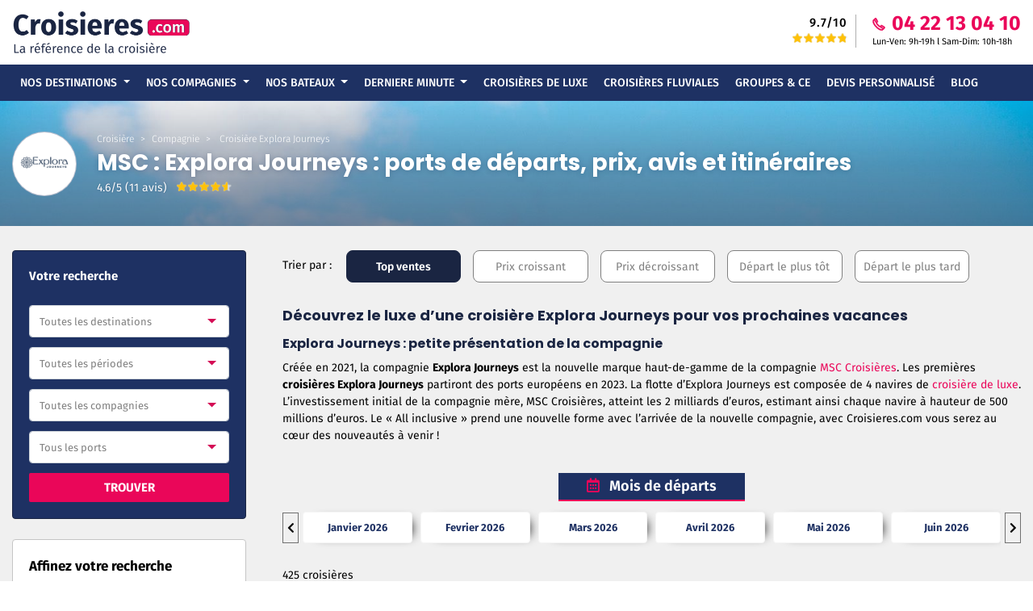

--- FILE ---
content_type: text/html; charset=UTF-8
request_url: https://www.croisieres.com/compagnie/explora-journeys
body_size: 34561
content:
<!DOCTYPE html>
<html lang="fr">

<head>
    <title>Croisière MSC Explora Journeys : promos, prix, avis 2026 - 2027 - 2028</title>
    <meta name="description" content="À la recherche d'une croisière MSC Explora Journeys ? Voici tous les itinéraires 2026, 2027  & en 2028! au meilleur prix - Promos & avis en un clic !">
    <meta charset="utf-8">
    <meta name="viewport" content="width=device-width, minimum-scale=1.0, maximum-scale=1.0, user-scalable=no">
    <meta name="author" content="Croisieres.com">
    <meta property="og:locale" content="fr_FR">
    <meta property="og:type" content="website">
    <meta property="og:title" content="Croisière MSC Explora Journeys : promos, prix, avis 2026 - 2027 - 2028">
    <meta property="og:description" content="À la recherche d'une croisière MSC Explora Journeys ? Voici tous les itinéraires 2026, 2027  & en 2028! au meilleur prix - Promos & avis en un clic !">
    <meta property="og:url" content="https://www.croisieres.com/compagnie/explora-journeys">
    <meta property="og:site_name" content="Croisieres.com">
    <meta property="og:image" content="https://www.croisieres.com/assets/img/company/logo/logo-explora-journeys.png" />
    <link rel="icon" type="image/png" href="https://www.croisieres.com/assets/img/favicon.ico" />
    <link rel="canonical" href="https://www.croisieres.com/compagnie/explora-journeys">
    <link rel="stylesheet" href="https://www.croisieres.com/assets/css-v1/fira-sans.css">
<link rel="stylesheet" href="https://use.fontawesome.com/releases/v5.8.2/css/all.css" integrity="sha384-oS3vJWv+0UjzBfQzYUhtDYW+Pj2yciDJxpsK1OYPAYjqT085Qq/1cq5FLXAZQ7Ay" crossorigin="anonymous">
<link rel="stylesheet" href="https://www.croisieres.com/assets/css-v1/result-style-v7.css">
<script src="https://www.croisieres.com/assets/js-v1/jquery.min.js"></script>
<script>
    var base_url = "https://www.croisieres.com";
    var is_mobile = 0;
</script>    <!-- Global site tag (gtag.js) - Google Ads: 767096079 --> 
<script async src="https://www.googletagmanager.com/gtag/js?id=AW-767096079"></script> 
<script> window.dataLayer = window.dataLayer || []; function gtag(){dataLayer.push(arguments);} gtag('js', new Date()); gtag('config', 'AW-767096079'); </script> 
<!-- Google Tag Manager -->
<script>if(navigator.userAgent.indexOf("Chrome-Lighthouse") == -1) {(function(w,d,s,l,i){w[l]=w[l]||[];w[l].push({'gtm.start':new Date().getTime(),event:'gtm.js'});var f=d.getElementsByTagName(s)[0],j=d.createElement(s),dl=l!='dataLayer'?'&l='+l:'';j.async=true;j.src='https://www.googletagmanager.com/gtm.js?id='+i+dl;f.parentNode.insertBefore(j,f);})(window,document,'script','dataLayer','GTM-W6HG8MK');}</script>
<!-- End Google Tag Manager --></head>

<body>
    <header class="header">
    <div class="des-top-header d-none d-xl-block">
        <div class="container modified-container">
            <div class="row">
                <div class="col-lg-6 col-md-6">
                    <a class="navbar-brand head-logo" href="https://www.croisieres.com">
                        <img src="https://www.croisieres.com/assets/img/new-logo-2.png" class="img-fluid" alt="Logo de Croisieres.com">
                    </a>
                                    </div>
                <div class="col-lg-6 col-md-6">
                    <div class="d-flex float-right">
                        <div class="rating-div">
                            <p class="rating-txt f-15 font-500 mb-0 text-right">9.7/10</p>
                            <span class="star-rating star-12">
                                <span class="star-inner" style="width: 97%"></span>
                            </span>
                        </div>
                        <div class="contact-details">
                            <ul class="con-details-list">
                                <li class="contact-no font-700"><a itemprop="telephone" href="tel:04 22 13 04 10"><img src="https://www.croisieres.com/assets/img/head/phone-icon.svg" height="16px" width="16px" class="mr-2">04 22 13 04 10</a></li>
                                <li class="contact-dates f-11">Lun-Ven: 9h-19h l Sam-Dim: 10h-18h</li>
                            </ul>
                        </div>
                    </div>
                </div>
            </div>
        </div>
    </div>
    <nav class="navbar navbar-expand-xl main-nav font-500">
        <div class="container modified-container">
            <button class="navbar-toggler" type="button" data-toggle="collapse" data-target="#navbarSupportedContent" aria-controls="navbarSupportedContent" aria-expanded="false" aria-label="Toggle navigation" id="menu_icon">
                <span class="navbar-toggler-icon"><img src="https://www.croisieres.com/assets/img/head/hamburger-icon.svg ">
                    <p class="menu-text p-clr p-t-10 f-10">MENU</p>
                </span>
            </button>
            <button class="navbar-toggler d-none" type="button" data-toggle="collapse" data-target="#navbarSupportedContent" aria-controls="navbarSupportedContent" aria-expanded="false" aria-label="Toggle navigation" id="menu_icon2">
                <span class="navbar-toggler-icon"><img src="https://www.croisieres.com/assets/img/head/hamburger-icon.svg ">
                    <p class="menu-text p-clr p-t-10 f-10">FERMER</p>
                </span>
            </button>
            <!-- mobile-logo -->
            <a class="navbar-brand head-logo d-xl-none" href="https://www.croisieres.com"><img src="https://www.croisieres.com/assets/img/new-logo-2.png" alt="Logo de Croisieres.com" class="img-fluid"></a>
            <!-- mobile-phone -->
            <a class="d-xl-none mobile-call text-center" href="tel:04 22 13 04 10"> <img src="https://www.croisieres.com/assets/img/head/phone-icon.svg">
                <p class="menu-text p-clr">CONTACT</p>
            </a>
            <!-- desktop-nav -->
            <div class="collapse navbar-collapse main-menu">
		           <ul class="navbar-nav desktop-menu"><li class="nav-item dropdown">
				
								 <a class="nav-link down-icon" href="https://www.croisieres.com/destination" title="Toutes les destinations de croisieres" id="navbarDropdown" role="button" aria-haspopup="true" aria-expanded="false">Nos Destinations
								</a>
								
								<div class="dropdown-menu sub-menu">
									<div class="container modified-container">
										<div class="row submenu-layout w-100"><div class="col-xl-3 dropdown-block"><p class="sb-title">Top Croisières Maritimes</p><ul class="sub-list"><li><a href="https://www.croisieres.com/destination/mediterranee" title="Croisière en Méditerranée">Croisière Méditerranée</a></li><li><a href="https://www.croisieres.com/destination/iles-grecques" title="Croisière dans les Iles Grecques">Croisière Iles Grecques</a></li><li><a href="https://www.croisieres.com/destination/fjords" title="Croisière dans les Fjords de Norvège">Croisière Fjords</a></li><li><a href="https://www.croisieres.com/destination/caraibes-mexique-cuba" title="Croisière dans les mers des Caraïbes">Croisière Caraïbes</a></li><li><a href="https://www.croisieres.com/destination/moyen-orient" title="Croisière au Moyen Orient (Dubaï - Arabie-Saoudite)">Croisière Moyen Orient</a></li></ul><a class="sb-footer s-clr" href="https://www.croisieres.com/destination" title="Voir toutes les destinations de croisières">Voir toutes les destinations<i class="fas fa-arrow-right ml-2"></i></a></div><div class="col-xl-3 dropdown-block"><p class="sb-title">Autres Destinations</p><ul class="sub-list"><li><a href="https://www.croisieres.com/destination/tour-du-monde" title="Croisière au tour du monde">Croisière Tour du Monde</a></li><li><a href="https://www.croisieres.com/destination/caraibes-antilles" title="Croisière Antilles (Caraïbes)">Croisière Antilles</a></li><li><a href="https://www.croisieres.com/destination/iles-baleares" title="Croisière dans les Iles Baléares">Croisière Iles Baléares</a></li><li><a href="https://www.croisieres.com/destination/tahiti" title="Croisière à Tahiti en Polynésie Française">Croisière Tahiti (Polynésie)</a></li><li><a href="https://www.croisieres.com/destination/transatlantique" title="Croisière Transatlantique">Croisière Transatlantique</a></li></ul><a class="sb-footer s-clr" href="https://www.croisieres.com/destination" title="Voir toutes les destinations de croisières">Voir toutes les destinations<i class="fas fa-arrow-right ml-2"></i></a></div><div class="col-xl-3 dropdown-block"><p class="sb-title">Top Croisières Fluviales</p><ul class="sub-list"><li><a href="https://www.croisieres.com/destination/rhin-moselle" title="Croisière fluviale sur le Rhin">Croisière Rhin Moselle</a></li><li><a href="https://www.croisieres.com/destination/danube" title="Croisière sur le Danube">Croisière Danube</a></li><li><a href="https://www.croisieres.com/destination/volga-russie-ukraine" title="Croisière en Russie sur la Volga">Croisière Volga</a></li><li><a href="https://www.croisieres.com/destination/mekong-vietnam-cambodge" title="Croisière sur le Mékong">Croisière Mékong</a></li><li><a href="https://www.croisieres.com/destination/nil" title="Croisière sur le Nil">Croisière Nil</a></li></ul><a class="sb-footer s-clr" href="https://www.croisieres.com/fluviale" title="Voir toutes les destinations">Voir toutes croisières fluviales<i class="fas fa-arrow-right ml-2"></i></a></div><div class="col-xl-3 dropdown-block"><p class="sb-title">Top Croisières d'Expéditions </p><ul class="sub-list"><li><a href="https://www.croisieres.com/destination/antarctique" title="Croisière en Antarctique">Croisière Antarctique</a></li><li><a href="https://www.croisieres.com/destination/spitzberg" title="croisière au Spitzberg">Croisière Spitzberg</a></li><li><a href="https://www.croisieres.com/destination/cap-nord" title="croisière au Cap Nord">Croisière Cap Nord</a></li><li><a href="https://www.croisieres.com/destination/arctique" title="Croisière en Arctique">Croisière Arctique</a></li><li><a href="https://www.croisieres.com/destination/groenland" title="Croisière au Groenland">Croisière Groenland</a></li></ul><a class="sb-footer s-clr" href="https://www.croisieres.com/destination" title="Voir toutes les destinations de croisières">Voir toutes les destinations<i class="fas fa-arrow-right ml-2"></i></a></div></div></div></div></li><li class="nav-item dropdown">
				
								 <a class="nav-link down-icon" href="https://www.croisieres.com/compagnie" title="Toutes les compagnies de croisière" id="navbarDropdown" role="button" aria-haspopup="true" aria-expanded="false">Nos Compagnies
								</a>
								
								<div class="dropdown-menu sub-menu">
									<div class="container modified-container">
										<div class="row submenu-layout w-100"><div class="col-xl-3 dropdown-block"><p class="sb-title">Top Compagnies</p><ul class="sub-list"><li><a href="https://www.croisieres.com/compagnie/msc-croisieres" title="Croisière MSC Croisières">Croisière MSC</a></li><li><a href="https://www.croisieres.com/compagnie/costa-croisieres" title="Croisière Costa Croisières">Croisière Costa</a></li><li><a href="https://www.croisieres.com/compagnie/royal-caribbean-international" title="Croisière Royal Caribbean Cruises">Croisière Royal Caribbean</a></li><li><a href="https://www.croisieres.com/compagnie/ponant" title="Croisière de luxe Ponant">Croisière Ponant</a></li><li><a href="https://www.croisieres.com/compagnie/norwegian-cruise-line" title="Croisière NCL">Croisière Norwegian Cruise Line</a></li></ul><a class="sb-footer s-clr" href="https://www.croisieres.com/compagnie" title="Voir toutes les compagnies de croisières">Voir toutes nos compagnies<i class="fas fa-arrow-right ml-2"></i></a></div><div class="col-xl-3 dropdown-block"><p class="sb-title">Compagnies de croisières</p><ul class="sub-list"><li><a href="https://www.croisieres.com/compagnie/hurtigruten" title="Croisières Hurtigruten">Croisière Hurtigruten</a></li><li><a href="https://www.croisieres.com/compagnie/rivages-du-monde" title="Croisières Rivages du Monde">Croisière Rivages du Monde</a></li><li><a href="https://www.croisieres.com/compagnie/aranui" title="Croisières Aranui">Croisière Aranui</a></li><li><a href="https://www.croisieres.com/compagnie/paul-gauguin-cruises" title="Croisière Paul Gauguin Cruises">Croisière Paul Gauguin</a></li><li><a href="https://www.croisieres.com/compagnie/celebrity-cruises" title="Croisières Celebrity Cruises">Croisière Celebrity Cruises</a></li></ul><a class="sb-footer s-clr" href="https://www.croisieres.com/compagnie" title="Voir toutes les compagnies de croisières">Voir toutes nos compagnies<i class="fas fa-arrow-right ml-2"></i></a></div><div class="col-xl-3 dropdown-block"><p class="sb-title">Compagnies de croisières</p><ul class="sub-list"><li><a href="https://www.croisieres.com/compagnie/croisieurope" title="Croisières CroisiEurope">Croisière CroisiEurope</a></li><li><a href="https://www.croisieres.com/compagnie/holland-america-line" title="Croisières Holland America">Croisière Holland America</a></li><li><a href="https://www.croisieres.com/compagnie/cunard" title="Croisières Cunard">Croisière Cunard</a></li><li><a href="https://www.croisieres.com/compagnie/princess-cruises" title="Croisières Princess Cruises">Croisière Princess Cruises</a></li><li><a href="https://www.croisieres.com/compagnie/oceania-cruises" title="Croisières Oceania Cruises">Croisière Oceania Cruises</a></li></ul><a class="sb-footer s-clr" href="https://www.croisieres.com/compagnie" title="Voir toutes les compagnies de croisières">Voir toutes nos compagnies<i class="fas fa-arrow-right ml-2"></i></a></div><div class="col-xl-3 dropdown-block"><p class="sb-title">Compagnies de croisières</p><ul class="sub-list"><li><a href="https://www.croisieres.com/compagnie/celestyal-cruises" title="Croisière Celestyal Cruises">Croisière Celestyal</a></li><li><a href="https://www.croisieres.com/compagnie/star-clippers" title="Croisières Star Clippers">Croisière Star Clippers</a></li><li><a href="https://www.croisieres.com/compagnie/regent-seven-seas" title="Croisière Regent Seven Seas Cruises">Croisière Regent</a></li><li><a href="https://www.croisieres.com/compagnie/seabourn-cruise-line" title="Croisière Seabourn Cruise Line">Croisière Seabourn</a></li><li><a href="https://www.croisieres.com/compagnie/variety-cruises" title="Croisières Variety Cruises">Croisière Variety Cruises</a></li></ul><a class="sb-footer s-clr" href="https://www.croisieres.com/compagnie" title="Voir toutes nos compagnies de croisières">Voir toutes nos compagnies<i class="fas fa-arrow-right ml-2"></i></a></div></div></div></div></li><li class="nav-item dropdown">
				
								 <a class="nav-link down-icon" href="https://www.croisieres.com/navire" title="Tous nos bateaux de croisière" id="navbarDropdown" role="button" aria-haspopup="true" aria-expanded="false">Nos Bateaux
								</a>
								
								<div class="dropdown-menu sub-menu">
									<div class="container modified-container">
										<div class="row submenu-layout w-100"><div class="col-xl-3 dropdown-block"><p class="sb-title">Nouveaux Navires</p><ul class="sub-list"><li><a href="https://www.croisieres.com/navire/msc-seashore" title="Bateau de croisière MSC Seashore">Croisière MSC Seashore</a></li><li><a href="https://www.croisieres.com/navire/msc-world-europa" title="Croisières MSC World Europa">Croisière MSC World Europa</a></li><li><a href="https://www.croisieres.com/navire/costa-firenze" title="Bateau de croisière Costa Firenze">Croisière Costa Firenze</a></li><li><a href="https://www.croisieres.com/navire/wonder-of-the-seas" title="Bateau de croisière Wonder Of The Seas">Croisière Wonder Of The Seas</a></li><li><a href="https://www.croisieres.com/navire/costa-toscana" title="Bateau de croisière Costa Toscana">Croisière Costa Toscana</a></li></ul><a class="sb-footer s-clr" href="https://www.croisieres.com/navire" title="Voir tous nos bateaux de croisières">Voir tous nos bateaux<i class="fas fa-arrow-right ml-2"></i></a></div><div class="col-xl-3 dropdown-block"><p class="sb-title">Nouveaux Navires</p><ul class="sub-list"><li><span class="mn-link cursor-pointer urlconvertion font-400 f-14 p-clr" data-variables = "aHR0cHM6Ly93d3cuY3JvaXNpZXJlcy5jb20vbGlzdGUtY3JvaXNpZXJlcy9kLTAvbW9pcy0wL3BvcnQtMC9jb21wLTAvYi01MjcvcGF5cy0wL3Jlc3VsdGF0cy5odG1s">Croisière Norwegian Prima</span></li><li><span class="mn-link cursor-pointer urlconvertion font-400 f-14 p-clr" data-variables = "aHR0cHM6Ly93d3cuY3JvaXNpZXJlcy5jb20vbGlzdGUtY3JvaXNpZXJlcy9kLTAvbW9pcy0wL3BvcnQtMC9jb21wLTAvYi01MjEvcGF5cy0wL3Jlc3VsdGF0cy5odG1s">Croisière Celebrity Beyond</span></li><li><a href="https://www.croisieres.com/navire/icebreaker" title="Bateau de croisière Commandant Charcot">Croisière Commandant Charcot</a></li><li><span class="mn-link cursor-pointer urlconvertion font-400 f-14 p-clr" data-variables = "aHR0cHM6Ly93d3cuY3JvaXNpZXJlcy5jb20vbGlzdGUtY3JvaXNpZXJlcy9kLTAvbW9pcy0wL3BvcnQtMC9jb21wLTAvYi00MjUvcGF5cy0wL3Jlc3VsdGF0cy5odG1s">Croisière MS Fridtjof Nansen</span></li><li><span class="mn-link cursor-pointer urlconvertion font-400 f-14 p-clr" data-variables = "aHR0cHM6Ly93d3cuY3JvaXNpZXJlcy5jb20vbGlzdGUtY3JvaXNpZXJlcy9kLTAvbW9pcy0wL3BvcnQtMC9jb21wLTAvYi01MDMvcGF5cy0wL3Jlc3VsdGF0cy5odG1s">Croisière Odyssey of the Seas</span></li></ul><a class="sb-footer s-clr" href="https://www.croisieres.com/navire" title="Voir tous nos bateaux de croisières">Voir tous nos bateaux<i class="fas fa-arrow-right ml-2"></i></a></div><div class="col-xl-3 dropdown-block"><p class="sb-title">Les Classiques</p><ul class="sub-list"><li><a href="https://www.croisieres.com/navire/msc-grandiosa" title="Bateau de croisière MSC Grandiosa">Croisière MSC Grandiosa</a></li><li><a href="https://www.croisieres.com/navire/costa-smeralda" title="Bateau de croisière Costa Smeralda">Croisière Costa Smeralda</a></li><li><a href="https://www.croisieres.com/navire/msc-seaview" title="Bateau de croisière MSC Seaview">Croisière MSC Seaview</a></li><li><a href="https://www.croisieres.com/navire/vision-of-the-seas" title="Bateau de croisière Vision Of The Seas">Croisière Vision Of The Seas</a></li><li><a href="https://www.croisieres.com/navire/norwegian-epic" title="Bateau de croisière Norwegian Epic">Croisière Norwegian Epic</a></li></ul><a class="sb-footer s-clr" href="https://www.croisieres.com/navire" title="Voir tous nos bateaux">Voir tous nos bateaux de croisières<i class="fas fa-arrow-right ml-2"></i></a></div><div class="col-xl-3 dropdown-block"><p class="sb-title">Les Classiques</p><ul class="sub-list"><li><a href="https://www.croisieres.com/navire/le-lyrial" title="Bateau de croisière Le Lyrial">Croisière Le Lyrial</a></li><li><a href="https://www.croisieres.com/navire/msc-fantasia" title="Bateau de croisière MSC Fantasia">Croisière MSC Fantasia</a></li><li><a href="https://www.croisieres.com/navire/msc-armonia" title="Bateau de croisière Armonia">Croisière Armonia</a></li><li><a href="https://www.croisieres.com/navire/costa-luminosa" title="Bateau de croisière Costa Luminosa">Croisière Costa Luminosa</a></li><li><a href="https://www.croisieres.com/navire/celebrity-edge" title="Bateau de croisière Celebrity Edge">Croisière Celebrity Edge</a></li></ul><a class="sb-footer s-clr" href="https://www.croisieres.com/navire" title="Voir tous nos bateaux">Voir tous nos bateaux de croisières<i class="fas fa-arrow-right ml-2"></i></a></div></div></div></div></li><li class="nav-item dropdown">
				
								 <a class="nav-link down-icon" href="https://www.croisieres.com/derniere-minute" title="DERNIERE MINUTE" id="navbarDropdown" role="button" aria-haspopup="true" aria-expanded="false">DERNIERE MINUTE
								</a>
								
								<div class="dropdown-menu sub-menu">
									<div class="container modified-container">
										<div class="row submenu-layout w-100"><div class="col-xl-3 dropdown-block"><p class="sb-title">Compagnies en Janvier 2026</p><ul class="sub-list"><li><a href="https://www.croisieres.com/compagnie/msc-croisieres/janvier/2026" title="Croisière MSC en Janvier 2026">Croisière MSC Janvier 2026</a></li><li><a href="https://www.croisieres.com/compagnie/costa-croisieres/janvier/2026" title="Croisière Costa en Janvier 2026">Croisière Costa Janvier 2026</a></li><li><a href="https://www.croisieres.com/compagnie/royal-caribbean-international/janvier/2026" title="Croisière Royal Caribbean en Janvier 2026">Croisière Royal Caribbean Janvier 2026</a></li><li><a href="https://www.croisieres.com/compagnie/ponant/janvier/2026" title="Croisière Ponant en Janvier 2026">Croisière Ponant Janvier 2026</a></li><li><a href="https://www.croisieres.com/compagnie/norwegian-cruise-line/janvier/2026" title="Croisière NCL en Janvier 2026">Croisière NCL Janvier 2026</a></li></ul><a class="sb-footer s-clr" href="https://www.croisieres.com/derniere-minute" title="Voir toutes les Croisières de Dernière Minute">Croisières Dernière Minute<i class="fas fa-arrow-right ml-2"></i></a></div><div class="col-xl-3 dropdown-block"><p class="sb-title">Destinations en Janvier 2026</p><ul class="sub-list"><li><a href="https://www.croisieres.com/destination/mediterranee/janvier/2026" title="Croisière Méditerranée en Janvier 2026">Croisière Méditerranée Janvier 2026</a></li><li><a href="https://www.croisieres.com/destination/iles-grecques/janvier/2026" title="Croisière Iles Grecques en Janvier 2026">Croisière Iles Grecques Janvier 2026</a></li><li><a href="https://www.croisieres.com/destination/fjords/janvier/2026" title="Croisière Fjords en Janvier 2026">Croisière Fjords Janvier 2026</a></li><li><a href="https://www.croisieres.com/destination/caraibes-mexique-cuba/janvier/2026" title="Croisière Caraïbes en Janvier 2026">Croisière Caraïbes Janvier 2026</a></li><li><a href="https://www.croisieres.com/destination/moyen-orient/janvier/2026" title="Croisière Moyen Orient en Janvier 2026">Croisière Moyen Orient Janvier 2026</a></li></ul><a class="sb-footer s-clr" href="https://www.croisieres.com/derniere-minute" title="Voir toutes les Croisières de Dernière Minute">Croisières Dernière Minute<i class="fas fa-arrow-right ml-2"></i></a></div><div class="col-xl-3 dropdown-block"><p class="sb-title">Compagnies en Février 2026</p><ul class="sub-list"><li><a href="https://www.croisieres.com/compagnie/msc-croisieres/fevrier/2026" title="Croisière MSC en Février 2026">Croisière MSC Février 2026</a></li><li><a href="https://www.croisieres.com/compagnie/costa-croisieres/fevrier/2026" title="Croisière Costa en Février 2026">Croisière Costa Février 2026</a></li><li><a href="https://www.croisieres.com/compagnie/royal-caribbean-international/fevrier/2026" title="Croisière Royal Caribbean en Février 2026">Croisière Royal Caribbean Février 2026</a></li><li><a href="https://www.croisieres.com/compagnie/ponant/fevrier/2026" title="Croisière Ponant en Février 2026">Croisière Ponant Février 2026</a></li><li><a href="https://www.croisieres.com/compagnie/norwegian-cruise-line/fevrier/2026" title="Croisière NCL en Février 2026">Croisière NCL Février 2026</a></li></ul><a class="sb-footer s-clr" href="https://www.croisieres.com/derniere-minute" title="Voir toutes les Croisières de Dernière Minute">Croisières Dernière Minute<i class="fas fa-arrow-right ml-2"></i></a></div><div class="col-xl-3 dropdown-block"><p class="sb-title">Destinations en Février 2026</p><ul class="sub-list"><li><a href="https://www.croisieres.com/destination/mediterranee/fevrier/2026" title="Croisière Méditerranée en Février 2026">Croisière Méditerranée Février 2026</a></li><li><a href="https://www.croisieres.com/destination/iles-grecques/fevrier/2026" title="Croisière Iles Grecques en Février 2026">Croisière Iles Grecques Février 2026</a></li><li><a href="https://www.croisieres.com/destination/fjords/fevrier/2026" title="Croisière Fjords en Février 2026">Croisière Fjords Février 2026</a></li><li><a href="https://www.croisieres.com/destination/caraibes-mexique-cuba/fevrier/2026" title="Croisière Caraïbes en Février 2026">Croisière Caraïbes Février 2026</a></li><li><a href="https://www.croisieres.com/destination/moyen-orient/fevrier/2026" title="Croisière Moyen Orient en Février 2026">Croisière Moyen Orient Février 2026</a></li></ul><a class="sb-footer s-clr" href="https://www.croisieres.com/derniere-minute" title="Voir toutes les Croisières de Dernière Minute">Croisières Dernière Minute<i class="fas fa-arrow-right ml-2"></i></a></div></div></div></div></li> <li class="nav-item">
							<a class="nav-link" href="https://www.croisieres.com/luxe" title="Nos croisières de luxe">Croisières de Luxe</a>
							</li> <li class="nav-item">
							<a class="nav-link" href="https://www.croisieres.com/fluviale" title="Liste des croisières fluviales">Croisières Fluviales</a>
							</li> <li class="nav-item">
							<a class="nav-link" href="https://www.croisieres.com/groupe" title="Croisières dédiées aux Groupe et CE">Groupes & CE</a>
							</li> <li class="nav-item">
							<a class="nav-link" href="https://www.croisieres.com/comparateur" title="Devis personnalisé">Devis personnalisé</a>
							</li> <li class="nav-item">
							<a class="nav-link" href="https://www.croisieres.com/blog/" title="Le Blog des croisiéristes">Blog</a>
							</li></ul></div>            <!-- Mobile-nav -->
            <div class="mobile-nav main-menu fade d-none" id="mob_menu_open">
		            <ul class="navbar-nav mobile-menu"><li class="nav-item dropdown menu-list">
								<a class="nav-link dropdown-toggle mob-nav-link" href="Javascript:void(0)" title="Toutes les destinations de croisieres">
								Nos Destinations<span class="d-xl-none arrow-right"><img src="https://www.croisieres.com/assets/img/mobile-head/union.png"></span>
								</a>
								<div class="fade sub-menu mob-sub-menu d-none">
									<div class="submenu-layout w-100">
										<div class="close-submenu clearfix">
										<button type="button" class="close"><span class="arrow-left"><i class="fa fa-angle-left"></i></span>
										Nos Destinations</button>
									</div><div class="dropdown-block"><p class="sb-title">Top Croisières Maritimes</p><ul class="sub-list"><li><a href="https://www.croisieres.com/destination/mediterranee" title="Croisière en Méditerranée">Croisière Méditerranée</a></li><li><a href="https://www.croisieres.com/destination/iles-grecques" title="Croisière dans les Iles Grecques">Croisière Iles Grecques</a></li><li><a href="https://www.croisieres.com/destination/fjords" title="Croisière dans les Fjords de Norvège">Croisière Fjords</a></li><li><a href="https://www.croisieres.com/destination/caraibes-mexique-cuba" title="Croisière dans les mers des Caraïbes">Croisière Caraïbes</a></li><li><a href="https://www.croisieres.com/destination/moyen-orient" title="Croisière au Moyen Orient (Dubaï - Arabie-Saoudite)">Croisière Moyen Orient</a></li></ul><a class="sb-footer s-clr" href="https://www.croisieres.com/destination" title="Voir toutes les destinations de croisières">Voir toutes les destinations<i class="fas fa-arrow-right ml-2"></i></a></div><div class="dropdown-block"><p class="sb-title">Autres Destinations</p><ul class="sub-list"><li><a href="https://www.croisieres.com/destination/tour-du-monde" title="Croisière au tour du monde">Croisière Tour du Monde</a></li><li><a href="https://www.croisieres.com/destination/caraibes-antilles" title="Croisière Antilles (Caraïbes)">Croisière Antilles</a></li><li><a href="https://www.croisieres.com/destination/iles-baleares" title="Croisière dans les Iles Baléares">Croisière Iles Baléares</a></li><li><a href="https://www.croisieres.com/destination/tahiti" title="Croisière à Tahiti en Polynésie Française">Croisière Tahiti (Polynésie)</a></li><li><a href="https://www.croisieres.com/destination/transatlantique" title="Croisière Transatlantique">Croisière Transatlantique</a></li></ul><a class="sb-footer s-clr" href="https://www.croisieres.com/destination" title="Voir toutes les destinations de croisières">Voir toutes les destinations<i class="fas fa-arrow-right ml-2"></i></a></div><div class="dropdown-block"><p class="sb-title">Top Croisières Fluviales</p><ul class="sub-list"><li><a href="https://www.croisieres.com/destination/rhin-moselle" title="Croisière fluviale sur le Rhin">Croisière Rhin Moselle</a></li><li><a href="https://www.croisieres.com/destination/danube" title="Croisière sur le Danube">Croisière Danube</a></li><li><a href="https://www.croisieres.com/destination/volga-russie-ukraine" title="Croisière en Russie sur la Volga">Croisière Volga</a></li><li><a href="https://www.croisieres.com/destination/mekong-vietnam-cambodge" title="Croisière sur le Mékong">Croisière Mékong</a></li><li><a href="https://www.croisieres.com/destination/nil" title="Croisière sur le Nil">Croisière Nil</a></li></ul><a class="sb-footer s-clr" href="https://www.croisieres.com/fluviale" title="Voir toutes les destinations">Voir toutes croisières fluviales<i class="fas fa-arrow-right ml-2"></i></a></div><div class="dropdown-block"><p class="sb-title">Top Croisières d'Expéditions </p><ul class="sub-list"><li><a href="https://www.croisieres.com/destination/antarctique" title="Croisière en Antarctique">Croisière Antarctique</a></li><li><a href="https://www.croisieres.com/destination/spitzberg" title="croisière au Spitzberg">Croisière Spitzberg</a></li><li><a href="https://www.croisieres.com/destination/cap-nord" title="croisière au Cap Nord">Croisière Cap Nord</a></li><li><a href="https://www.croisieres.com/destination/arctique" title="Croisière en Arctique">Croisière Arctique</a></li><li><a href="https://www.croisieres.com/destination/groenland" title="Croisière au Groenland">Croisière Groenland</a></li></ul><a class="sb-footer s-clr" href="https://www.croisieres.com/destination" title="Voir toutes les destinations de croisières">Voir toutes les destinations<i class="fas fa-arrow-right ml-2"></i></a></div></div></div></li><li class="nav-item dropdown menu-list">
								<a class="nav-link dropdown-toggle mob-nav-link" href="Javascript:void(0)" title="Toutes les compagnies de croisière">
								Nos Compagnies<span class="d-xl-none arrow-right"><img src="https://www.croisieres.com/assets/img/mobile-head/union.png"></span>
								</a>
								<div class="fade sub-menu mob-sub-menu d-none">
									<div class="submenu-layout w-100">
										<div class="close-submenu clearfix">
										<button type="button" class="close"><span class="arrow-left"><i class="fa fa-angle-left"></i></span>
										Nos Compagnies</button>
									</div><div class="dropdown-block"><p class="sb-title">Top Compagnies</p><ul class="sub-list"><li><a href="https://www.croisieres.com/compagnie/msc-croisieres" title="Croisière MSC Croisières">Croisière MSC</a></li><li><a href="https://www.croisieres.com/compagnie/costa-croisieres" title="Croisière Costa Croisières">Croisière Costa</a></li><li><a href="https://www.croisieres.com/compagnie/royal-caribbean-international" title="Croisière Royal Caribbean Cruises">Croisière Royal Caribbean</a></li><li><a href="https://www.croisieres.com/compagnie/ponant" title="Croisière de luxe Ponant">Croisière Ponant</a></li><li><a href="https://www.croisieres.com/compagnie/norwegian-cruise-line" title="Croisière NCL">Croisière Norwegian Cruise Line</a></li></ul><a class="sb-footer s-clr" href="https://www.croisieres.com/compagnie" title="Voir toutes les compagnies de croisières">Voir toutes nos compagnies<i class="fas fa-arrow-right ml-2"></i></a></div><div class="dropdown-block"><p class="sb-title">Compagnies de croisières</p><ul class="sub-list"><li><a href="https://www.croisieres.com/compagnie/hurtigruten" title="Croisières Hurtigruten">Croisière Hurtigruten</a></li><li><a href="https://www.croisieres.com/compagnie/rivages-du-monde" title="Croisières Rivages du Monde">Croisière Rivages du Monde</a></li><li><a href="https://www.croisieres.com/compagnie/aranui" title="Croisières Aranui">Croisière Aranui</a></li><li><a href="https://www.croisieres.com/compagnie/paul-gauguin-cruises" title="Croisière Paul Gauguin Cruises">Croisière Paul Gauguin</a></li><li><a href="https://www.croisieres.com/compagnie/celebrity-cruises" title="Croisières Celebrity Cruises">Croisière Celebrity Cruises</a></li></ul><a class="sb-footer s-clr" href="https://www.croisieres.com/compagnie" title="Voir toutes les compagnies de croisières">Voir toutes nos compagnies<i class="fas fa-arrow-right ml-2"></i></a></div><div class="dropdown-block"><p class="sb-title">Compagnies de croisières</p><ul class="sub-list"><li><a href="https://www.croisieres.com/compagnie/croisieurope" title="Croisières CroisiEurope">Croisière CroisiEurope</a></li><li><a href="https://www.croisieres.com/compagnie/holland-america-line" title="Croisières Holland America">Croisière Holland America</a></li><li><a href="https://www.croisieres.com/compagnie/cunard" title="Croisières Cunard">Croisière Cunard</a></li><li><a href="https://www.croisieres.com/compagnie/princess-cruises" title="Croisières Princess Cruises">Croisière Princess Cruises</a></li><li><a href="https://www.croisieres.com/compagnie/oceania-cruises" title="Croisières Oceania Cruises">Croisière Oceania Cruises</a></li></ul><a class="sb-footer s-clr" href="https://www.croisieres.com/compagnie" title="Voir toutes les compagnies de croisières">Voir toutes nos compagnies<i class="fas fa-arrow-right ml-2"></i></a></div><div class="dropdown-block"><p class="sb-title">Compagnies de croisières</p><ul class="sub-list"><li><a href="https://www.croisieres.com/compagnie/celestyal-cruises" title="Croisière Celestyal Cruises">Croisière Celestyal</a></li><li><a href="https://www.croisieres.com/compagnie/star-clippers" title="Croisières Star Clippers">Croisière Star Clippers</a></li><li><a href="https://www.croisieres.com/compagnie/regent-seven-seas" title="Croisière Regent Seven Seas Cruises">Croisière Regent</a></li><li><a href="https://www.croisieres.com/compagnie/seabourn-cruise-line" title="Croisière Seabourn Cruise Line">Croisière Seabourn</a></li><li><a href="https://www.croisieres.com/compagnie/variety-cruises" title="Croisières Variety Cruises">Croisière Variety Cruises</a></li></ul><a class="sb-footer s-clr" href="https://www.croisieres.com/compagnie" title="Voir toutes nos compagnies de croisières">Voir toutes nos compagnies<i class="fas fa-arrow-right ml-2"></i></a></div></div></div></li><li class="nav-item dropdown menu-list">
								<a class="nav-link dropdown-toggle mob-nav-link" href="Javascript:void(0)" title="Tous nos bateaux de croisière">
								Nos Bateaux<span class="d-xl-none arrow-right"><img src="https://www.croisieres.com/assets/img/mobile-head/union.png"></span>
								</a>
								<div class="fade sub-menu mob-sub-menu d-none">
									<div class="submenu-layout w-100">
										<div class="close-submenu clearfix">
										<button type="button" class="close"><span class="arrow-left"><i class="fa fa-angle-left"></i></span>
										Nos Bateaux</button>
									</div><div class="dropdown-block"><p class="sb-title">Nouveaux Navires</p><ul class="sub-list"><li><a href="https://www.croisieres.com/navire/msc-seashore" title="Bateau de croisière MSC Seashore">Croisière MSC Seashore</a></li><li><a href="https://www.croisieres.com/navire/msc-world-europa" title="Croisières MSC World Europa">Croisière MSC World Europa</a></li><li><a href="https://www.croisieres.com/navire/costa-firenze" title="Bateau de croisière Costa Firenze">Croisière Costa Firenze</a></li><li><a href="https://www.croisieres.com/navire/wonder-of-the-seas" title="Bateau de croisière Wonder Of The Seas">Croisière Wonder Of The Seas</a></li><li><a href="https://www.croisieres.com/navire/costa-toscana" title="Bateau de croisière Costa Toscana">Croisière Costa Toscana</a></li></ul><a class="sb-footer s-clr" href="https://www.croisieres.com/navire" title="Voir tous nos bateaux de croisières">Voir tous nos bateaux<i class="fas fa-arrow-right ml-2"></i></a></div><div class="dropdown-block"><p class="sb-title">Nouveaux Navires</p><ul class="sub-list"><li><span class="mn-link cursor-pointer mb-0 urlconvertion font-400 f-14 p-clr" data-variables = "aHR0cHM6Ly93d3cuY3JvaXNpZXJlcy5jb20vbGlzdGUtY3JvaXNpZXJlcy9kLTAvbW9pcy0wL3BvcnQtMC9jb21wLTAvYi01MjcvcGF5cy0wL3Jlc3VsdGF0cy5odG1s">Croisière Norwegian Prima</span></li><li><span class="mn-link cursor-pointer mb-0 urlconvertion font-400 f-14 p-clr" data-variables = "aHR0cHM6Ly93d3cuY3JvaXNpZXJlcy5jb20vbGlzdGUtY3JvaXNpZXJlcy9kLTAvbW9pcy0wL3BvcnQtMC9jb21wLTAvYi01MjEvcGF5cy0wL3Jlc3VsdGF0cy5odG1s">Croisière Celebrity Beyond</span></li><li><a href="https://www.croisieres.com/navire/icebreaker" title="Bateau de croisière Commandant Charcot">Croisière Commandant Charcot</a></li><li><span class="mn-link cursor-pointer mb-0 urlconvertion font-400 f-14 p-clr" data-variables = "aHR0cHM6Ly93d3cuY3JvaXNpZXJlcy5jb20vbGlzdGUtY3JvaXNpZXJlcy9kLTAvbW9pcy0wL3BvcnQtMC9jb21wLTAvYi00MjUvcGF5cy0wL3Jlc3VsdGF0cy5odG1s">Croisière MS Fridtjof Nansen</span></li><li><span class="mn-link cursor-pointer mb-0 urlconvertion font-400 f-14 p-clr" data-variables = "aHR0cHM6Ly93d3cuY3JvaXNpZXJlcy5jb20vbGlzdGUtY3JvaXNpZXJlcy9kLTAvbW9pcy0wL3BvcnQtMC9jb21wLTAvYi01MDMvcGF5cy0wL3Jlc3VsdGF0cy5odG1s">Croisière Odyssey of the Seas</span></li></ul><a class="sb-footer s-clr" href="https://www.croisieres.com/navire" title="Voir tous nos bateaux de croisières">Voir tous nos bateaux<i class="fas fa-arrow-right ml-2"></i></a></div><div class="dropdown-block"><p class="sb-title">Les Classiques</p><ul class="sub-list"><li><a href="https://www.croisieres.com/navire/msc-grandiosa" title="Bateau de croisière MSC Grandiosa">Croisière MSC Grandiosa</a></li><li><a href="https://www.croisieres.com/navire/costa-smeralda" title="Bateau de croisière Costa Smeralda">Croisière Costa Smeralda</a></li><li><a href="https://www.croisieres.com/navire/msc-seaview" title="Bateau de croisière MSC Seaview">Croisière MSC Seaview</a></li><li><a href="https://www.croisieres.com/navire/vision-of-the-seas" title="Bateau de croisière Vision Of The Seas">Croisière Vision Of The Seas</a></li><li><a href="https://www.croisieres.com/navire/norwegian-epic" title="Bateau de croisière Norwegian Epic">Croisière Norwegian Epic</a></li></ul><a class="sb-footer s-clr" href="https://www.croisieres.com/navire" title="Voir tous nos bateaux">Voir tous nos bateaux de croisières<i class="fas fa-arrow-right ml-2"></i></a></div><div class="dropdown-block"><p class="sb-title">Les Classiques</p><ul class="sub-list"><li><a href="https://www.croisieres.com/navire/le-lyrial" title="Bateau de croisière Le Lyrial">Croisière Le Lyrial</a></li><li><a href="https://www.croisieres.com/navire/msc-fantasia" title="Bateau de croisière MSC Fantasia">Croisière MSC Fantasia</a></li><li><a href="https://www.croisieres.com/navire/msc-armonia" title="Bateau de croisière Armonia">Croisière Armonia</a></li><li><a href="https://www.croisieres.com/navire/costa-luminosa" title="Bateau de croisière Costa Luminosa">Croisière Costa Luminosa</a></li><li><a href="https://www.croisieres.com/navire/celebrity-edge" title="Bateau de croisière Celebrity Edge">Croisière Celebrity Edge</a></li></ul><a class="sb-footer s-clr" href="https://www.croisieres.com/navire" title="Voir tous nos bateaux">Voir tous nos bateaux de croisières<i class="fas fa-arrow-right ml-2"></i></a></div></div></div></li><li class="nav-item dropdown menu-list">
								<a class="nav-link dropdown-toggle mob-nav-link" href="Javascript:void(0)" title="DERNIERE MINUTE">
								DERNIERE MINUTE<span class="d-xl-none arrow-right"><img src="https://www.croisieres.com/assets/img/mobile-head/union.png"></span>
								</a>
								<div class="fade sub-menu mob-sub-menu d-none">
									<div class="submenu-layout w-100">
										<div class="close-submenu clearfix">
										<button type="button" class="close"><span class="arrow-left"><i class="fa fa-angle-left"></i></span>
										DERNIERE MINUTE</button>
									</div><div class="dropdown-block"><p class="sb-title">Compagnies en Janvier 2026</p><ul class="sub-list"><li><a href="https://www.croisieres.com/compagnie/msc-croisieres/janvier/2026" title="Croisière MSC en Janvier 2026">Croisière MSC Janvier 2026</a></li><li><a href="https://www.croisieres.com/compagnie/costa-croisieres/janvier/2026" title="Croisière Costa en Janvier 2026">Croisière Costa Janvier 2026</a></li><li><a href="https://www.croisieres.com/compagnie/royal-caribbean-international/janvier/2026" title="Croisière Royal Caribbean en Janvier 2026">Croisière Royal Caribbean Janvier 2026</a></li><li><a href="https://www.croisieres.com/compagnie/ponant/janvier/2026" title="Croisière Ponant en Janvier 2026">Croisière Ponant Janvier 2026</a></li><li><a href="https://www.croisieres.com/compagnie/norwegian-cruise-line/janvier/2026" title="Croisière NCL en Janvier 2026">Croisière NCL Janvier 2026</a></li></ul><a class="sb-footer s-clr" href="https://www.croisieres.com/derniere-minute" title="Voir toutes les Croisières de Dernière Minute">Croisières Dernière Minute<i class="fas fa-arrow-right ml-2"></i></a></div><div class="dropdown-block"><p class="sb-title">Destinations en Janvier 2026</p><ul class="sub-list"><li><a href="https://www.croisieres.com/destination/mediterranee/janvier/2026" title="Croisière Méditerranée en Janvier 2026">Croisière Méditerranée Janvier 2026</a></li><li><a href="https://www.croisieres.com/destination/iles-grecques/janvier/2026" title="Croisière Iles Grecques en Janvier 2026">Croisière Iles Grecques Janvier 2026</a></li><li><a href="https://www.croisieres.com/destination/fjords/janvier/2026" title="Croisière Fjords en Janvier 2026">Croisière Fjords Janvier 2026</a></li><li><a href="https://www.croisieres.com/destination/caraibes-mexique-cuba/janvier/2026" title="Croisière Caraïbes en Janvier 2026">Croisière Caraïbes Janvier 2026</a></li><li><a href="https://www.croisieres.com/destination/moyen-orient/janvier/2026" title="Croisière Moyen Orient en Janvier 2026">Croisière Moyen Orient Janvier 2026</a></li></ul><a class="sb-footer s-clr" href="https://www.croisieres.com/derniere-minute" title="Voir toutes les Croisières de Dernière Minute">Croisières Dernière Minute<i class="fas fa-arrow-right ml-2"></i></a></div><div class="dropdown-block"><p class="sb-title">Compagnies en Février 2026</p><ul class="sub-list"><li><a href="https://www.croisieres.com/compagnie/msc-croisieres/fevrier/2026" title="Croisière MSC en Février 2026">Croisière MSC Février 2026</a></li><li><a href="https://www.croisieres.com/compagnie/costa-croisieres/fevrier/2026" title="Croisière Costa en Février 2026">Croisière Costa Février 2026</a></li><li><a href="https://www.croisieres.com/compagnie/royal-caribbean-international/fevrier/2026" title="Croisière Royal Caribbean en Février 2026">Croisière Royal Caribbean Février 2026</a></li><li><a href="https://www.croisieres.com/compagnie/ponant/fevrier/2026" title="Croisière Ponant en Février 2026">Croisière Ponant Février 2026</a></li><li><a href="https://www.croisieres.com/compagnie/norwegian-cruise-line/fevrier/2026" title="Croisière NCL en Février 2026">Croisière NCL Février 2026</a></li></ul><a class="sb-footer s-clr" href="https://www.croisieres.com/derniere-minute" title="Voir toutes les Croisières de Dernière Minute">Croisières Dernière Minute<i class="fas fa-arrow-right ml-2"></i></a></div><div class="dropdown-block"><p class="sb-title">Destinations en Février 2026</p><ul class="sub-list"><li><a href="https://www.croisieres.com/destination/mediterranee/fevrier/2026" title="Croisière Méditerranée en Février 2026">Croisière Méditerranée Février 2026</a></li><li><a href="https://www.croisieres.com/destination/iles-grecques/fevrier/2026" title="Croisière Iles Grecques en Février 2026">Croisière Iles Grecques Février 2026</a></li><li><a href="https://www.croisieres.com/destination/fjords/fevrier/2026" title="Croisière Fjords en Février 2026">Croisière Fjords Février 2026</a></li><li><a href="https://www.croisieres.com/destination/caraibes-mexique-cuba/fevrier/2026" title="Croisière Caraïbes en Février 2026">Croisière Caraïbes Février 2026</a></li><li><a href="https://www.croisieres.com/destination/moyen-orient/fevrier/2026" title="Croisière Moyen Orient en Février 2026">Croisière Moyen Orient Février 2026</a></li></ul><a class="sb-footer s-clr" href="https://www.croisieres.com/derniere-minute" title="Voir toutes les Croisières de Dernière Minute">Croisières Dernière Minute<i class="fas fa-arrow-right ml-2"></i></a></div></div></div></li> <li class="nav-item menu-list">
								<a class="nav-link mob-nav-link" href="https://www.croisieres.com/luxe" title="Nos croisières de luxe">
								Croisières de Luxe
								</a>
							</li> <li class="nav-item menu-list">
								<a class="nav-link mob-nav-link" href="https://www.croisieres.com/fluviale" title="Liste des croisières fluviales">
								Croisières Fluviales
								</a>
							</li> <li class="nav-item menu-list">
								<a class="nav-link mob-nav-link" href="https://www.croisieres.com/groupe" title="Croisières dédiées aux Groupe et CE">
								Groupes & CE
								</a>
							</li> <li class="nav-item menu-list">
								<a class="nav-link mob-nav-link" href="https://www.croisieres.com/comparateur" title="Devis personnalisé">
								Devis personnalisé
								</a>
							</li> <li class="nav-item menu-list">
								<a class="nav-link mob-nav-link" href="https://www.croisieres.com/blog/" title="Le Blog des croisiéristes">
								Blog
								</a>
							</li></ul></div>        </div>
    </nav>
</header>    <div class="body-wrapper">
        <section class="other-banner bg-img position-relative" style="background-image: url(https://www.croisieres.com/assets/img/bg-header-7.jpg);">
            <div class="other-banner-gradient"></div>
            <div class="container modified-container">
                <div class="banner-container-comp position-relative">
                    <div class="other-banner-content w-clr clearfix">
                        <div class="c-ban-logo d-none d-lg-block">
                            <div class="c-header-logo rounded-circle">
                                <img data-src="https://www.croisieres.com/assets/img/company/logo/logo-explora-journeys.png" class="lazyload img-fluid position-center p-1">
                            </div>
                        </div>
                        <div class="c-ban-title">
                            <div class="comp-page-breadcrumb font-300">
                                <ol class="breadcrumb p-0 my-1 f-12">
                                    <li class="breadcrumb-item"><a href="https://www.croisieres.com">Croisière</a></li>
                                    <li class="breadcrumb-item"><a href="https://www.croisieres.com/compagnie">Compagnie</a></li>
                                    <li class="breadcrumb-item active" aria-current="page">
                                        Croisière Explora Journeys</li>
                                </ol>
                            </div>
                            <div class="c-ban-logo d-lg-none">
                                <div class="c-header-logo rounded-circle">
                                    <img data-src="https://www.croisieres.com/assets/img/company/logo/logo-explora-journeys.png" class="lazyload img-fluid position-center p-1">
                                </div>
                            </div>
                            <div class="top-mob-title">
                                <div class="comp-page-title">
                                    <h1 class="page-title font-700 my-1 text-white">
                                        MSC : Explora Journeys : ports de départs, prix, avis et itinéraires</h1>
                                </div>
                                <div class="comp-rating-star cursor-pointer">
                                                                            <span class="rate-star d-inline-block" id="rateStart">
                                            <p class="c-rating-text mr-2">4.6/5
                                                (11 avis)</p>
                                            <span class="star-rating star-12">
                                                <span class="star-inner" style="width: 92%"></span>
                                            </span>
                                        </span>
                                                                    </div>
                            </div>
                        </div>
                    </div>
                                    </div>
            </div>
        </section>
        <section class="page-main-sec sec-bg">
            <div class="container modified-container">
                <div class="row page-main page-m-layout">
                    <aside class="sidebar-sec col-lg-3 col-12">
                        <div class="reacher-form sidebar-reach sidebar-mob-reacher" id="recherche-div">
    
    <div class="side-mob-header clearfix text-center d-block d-lg-none">
		<p class="close-side-mob cursor-pointer mb-0" id="close_reacher">
			×
		</p>
	</div>
    <p class="form-title f-15 text-white font-700 d-none d-lg-block">Votre recherche</p>
    <form method="post" class="position-relative" id="recherche" data-web-destination="0" data-web-mois="0" data-web-company="436" data-web-port="0">
        <div class="form-display row m-0">
            <div class="col-12 p-0">
                <div class="form-group">
                    <select class="form-control form-option1-list" id="web-destination" name="web-destination">
                        <option value="0">Toutes les destinations</option>
                    </select>
                </div>
            </div>
            <div class="col-12 p-0">
                <div class="form-group">
                    <select class="form-control form-option2-list" id="web-mois" name="web-mois">
                        <option value="0">Toutes les périodes</option>
                    </select>
                </div>
            </div>
            <div class="col-12 p-0">
                <div class="form-group">
                    <select class="form-control form-option1-list" id="web-company" name="web-company">
                        <option value="0">Toutes les compagnies</option>
                    </select>
                </div>
            </div>
            <div class="col-12 p-0">
                <div class="form-group">
                    <select class="form-control form-option2-list" id="web-port" name="web-port">
                        <option value="0">Tous les ports</option>

                    </select>
                </div>
            </div>

            <div class="col-12 p-0">
                <div class="form-group btn-div text-center">
                    <a href="Javascript:void(0)" class="default-btn form-btn f-15 w-100 font-700" id="submit-rech">TROUVER</a>
                </div>
            </div>
            <div class="votre-error-div">
                <p class="votre-error text-white font-600 m-0 d-none" id="votre-error">Sélectionnez au moins un critère</p>
            </div>
        </div>
    </form>
</div>                                                    <style>
.hidden-list {
    display: none;
}
</style>
<!-- sidebar-filter -->
<div class="sidebar-filter rounded">
    <p class="title font-700 f-17 pb-3 mb-3 border-bottom d-none d-lg-block">Affinez votre recherche</p>
    <div class="side-mob-header clearfix text-center d-block d-lg-none">
        <p class="title font-700 f-16 m-0">Affinez votre recherche</p>
        <p class="close-side-mob cursor-pointer mb-0" id="close_filter">
            ×
        </p>
    </div>
    <form id="cruisefilter" method="POST">
        <input type="hidden" name="m" value="0" />
        <input type="hidden" name="d" value="0" />
        <input type="hidden" name="c" value="436" />
        <input type="hidden" name="pd" value="0" />
        <input type="hidden" name="b" value="0" />
        <input type="hidden" name="id_offer" value="" />
        <input type="hidden" name="last_minute" value="" />
        <input type="hidden" name="all_offer" value="" />
        <input type="hidden" name="combo" id="combo_selected">
        <input type="hidden" name="sort_type" id="sort_type" value="best">
        <input type="hidden" name="page_type" id="page_type" value="result">
        <input type="hidden" name="combo_values" value="" id="combo_values">


        <div class="filter-row calendar-div sidebar-calendar">
            <span class="calender-title font-700 d-block pb-1">Quand (du / au)</span>
            <div class="date-departure">
                <div class="innercalendar input-calendar position-relative p-clr mb-2">
                    <input class="cal-date-start sidebar-date-filter" id="dateDeparture" type="text" name="dateDepart" placeholder="date de départ">
                </div>
            </div>
            <div class="date-departure">
                <div class="innercalendar input-calendar position-relative p-clr">
                    <input class="cal-date-end sidebar-date-filter" id="dateReturn" type="text" name="dateReturn" placeholder="date de retour">
                </div>
            </div>
        </div>
        <div class="filter-row">
            <span class="row-title p-clr" data-toggle="collapse" data-target="#destination-div">Destinations</span>
            <div id="destination-div" class="collapse show"></div>
        </div>
        <div class="filter-row">
            <span class="row-title p-clr" data-toggle="collapse" data-target="#duree-div">Nombre de jours</span>
            <div id="duree-div" class="collapse show"></div>
        </div>
        <div class="filter-row">
            <span class="row-title p-clr" data-toggle="collapse" data-target="#departport-div">Port de départ</span>
            <div id="departport-div" class="collapse show"></div>
        </div>
        <div class="filter-row">
            <span class="row-title p-clr" data-toggle="collapse" data-target="#company-div">Compagnie</span>
            <div id="company-div" class="collapse show"></div>
        </div>
        <div class="filter-row">
            <span class="row-title p-clr" data-toggle="collapse" data-target="#navire-div">Bateau</span>
            <div id="navire-div" class="collapse show"></div>
        </div>
        <div class="filter-row">
            <span class="row-title p-clr" data-toggle="collapse" data-target="#capacity-div">Capacité du bateau</span>
            <div id="capacity-div" class="collapse show"></div>
        </div>
        <div class="filter-row">
            <span class="row-title p-clr" data-toggle="collapse" data-target="#budget-div">Budget</span>
            <div id="budget-div" class="collapse show"></div>
        </div>
    </form>
</div>

<script src="https://code.jquery.com/jquery-3.6.0.min.js"></script>
<script>
    $(document).ready(function() {
    let datePickersInitialized = false;
    let filtersBound = false;

    $('#cruisefilter').on('submit', function(e) {
        e.preventDefault();
    });

    submitCruiseFilter(0);

     $('#cruisefilter').on('change', 'input[type="checkbox"]', function() {
        let type = $(this).closest('li').data('type');
        $('#combo_values').val(type);
        submitCruiseFilter(1);
        updateProductList(0);
    });

    
    function submitCruiseFilter(triggerValue) {
        const formData = $('#cruisefilter').serialize() + '&trigger_value=' + triggerValue;
        
            $.ajax({
                url: base_url + "/recherche/load_sidebar_filters",
                type: 'POST',
                data: formData,
                dataType: 'json',
                success: function(data) {

                    if (!datePickersInitialized) {
                        initializeDatePickers();
                        datePickersInitialized = true;
                    }

                    
                    if (!filtersBound) {
                        bindFilterInteractions();
                        filtersBound = true;
                    }

                    // === DESTINATION HANDLING ===
                    let get_destination = Array.isArray(data.destination) ? data.destination : [];
                    
                    let selectedDestinations = [];
                    $('input[name="destination[]"]:checked').each(function() {
                        selectedDestinations.push(parseInt($(this).val()));
                    });
                    
                    let htmlDest = '<ul>';
                    if (get_destination.length) {
                        get_destination.forEach(function(dest, i) {
                            let destId = parseInt(dest.id_category);
                            let destName = dest.name ?? '';
                            let countDest = dest.countDest ?? 0;
                            let isChecked = selectedDestinations.includes(destId) ? 'checked' : '';
                            let spanClass = selectedDestinations.includes(destId) ? 'checkbox-img check-show' : 'checkbox-img';
                            let liClass = i < 6 ? 'croption position-relative' : 'croption position-relative hidden-list';

                        htmlDest += `
                            <li class="${liClass}" id="d-${dest.id_category}" data-type="destination">
                            <span class="${spanClass}"></span>
                            <input id="check-dest-${dest.id_category}" name="destination[]" value="${dest.id_category}" type="checkbox"
                            class="filter-check" data-filtername="${destName}" ${isChecked}>
                            <label for="check-dest-${dest.id_category}">
                            ${destName}
                            <span class="float-right" id="d-co-${dest.id_category}">${countDest}</span>
                            </label>
                            </li>`;
                        });

                        htmlDest += '</ul>';
                        if (get_destination.length > 6) {
                            htmlDest += 
                                '<a class="hide-extra-list cursor-pointer" style="display:none">Afficher moins de destinations</a><a class="show-extra-list cursor-pointer">Afficher plus de destinations</a>';
                        }

                        $('#destination-div').html(get_destination.length > 0 ? htmlDest :
                            '<p>No destinations found.</p>');
                    } else {

                    }

                    // === COMPANY HANDLING ===
                    let get_company = Array.isArray(data.company) ? data.company : [];
                    
                    let selectedcompany = [];
                    $('input[name="company[]"]:checked').each(function() {
                        selectedcompany.push(parseInt($(this).val()));
                    });

                    let htmlCmpny = '<ul>';

                    if (get_company.length) {
                        get_company.forEach(function(cmpny, i) {
                            let cmpnyId = parseInt(cmpny.id_manufacturer);
                            let cmpnyName = cmpny.name ?? '';
                            let countCmpny = cmpny.countCom ?? 0;
                            let iscmpChecked = selectedcompany.includes(cmpnyId) ? 'checked' : '';

                            let spanClass = selectedcompany.includes(cmpnyId) ? 'checkbox-img check-show' : 'checkbox-img';
                            let cmpliClass = i < 6 ? 'croption position-relative' : 'croption position-relative hidden-list';

                            htmlCmpny += `
                    <li class="${cmpliClass}" id="c-${cmpny.id_manufacturer}" data-type="compagnie">
                    <span class="${spanClass}"></span>
                    <input id="check-com-${cmpny.id_manufacturer}" name="company[]" value="${cmpny.id_manufacturer}" type="checkbox"
                    class="filter-check" data-filtername="${cmpnyName}" ${iscmpChecked}>
                    <label for="check-com-${cmpny.id_manufacturer}" style="padding:2px 0px 5px 7px;">
                    ${cmpnyName}
                    <span class="float-right" id="c-co-${cmpny.id_manufacturer}">${countCmpny}</span>
                    </label>
                    </li>`;
                        });

                        htmlCmpny += '</ul>';

                        if (get_company.length > 6) {
                            htmlCmpny += 
                                '<a class="hide-extra-list cursor-pointer" style="display:none">Show less companies</a><a class="show-extra-list cursor-pointer">View more companies</a>';
                        }

                        $('#company-div').html(get_company.length > 0 ? htmlCmpny :
                            '<p>No companies found.</p>');

                    } else {}


                    // === DURATION HANDLING ===
                    let get_duree = Array.isArray(data.duree) ? data.duree : [];

                    let selectedDuree = [];
                    $('input[name="duree[]"]:checked').each(function() {
                        selectedDuree.push(parseInt($(this).val()));
                    });

                    let htmlDuree = '<ul>';
                    if (get_duree.length) {
                        get_duree.forEach(function(dur, i) {
                            let idDur = parseInt(dur.id_criterion) ?? '';
                            let durName =  dur.name;
                            let countDur = dur.countDuree ?? 0;
                            let isDurChecked = selectedDuree.includes(idDur) ? 'checked' : '';
                            let spanClass = selectedDuree.includes(idDur) ? 'checkbox-img check-show' : 'checkbox-img';
                            let durliClass = i < 6 ? 'croption position-relative' : 'croption position-relative hidden-list';

                        htmlDuree += `
                        <li class="${durliClass}" id="du-${idDur}" data-type="duree">
                        <span class="${spanClass}"></span>
                        <input id="check-dur-${idDur}" name="duree[]" value="${idDur}" type="checkbox"
                        class="filter-check" data-filtername="${durName}" ${isDurChecked}>
                        <label for="check-dur-${idDur}" >
                        ${durName}
                        <span class=" float-right " id="du-co-${idDur}">${countDur}</span>
                        </label>
                        </li>`;
                        });

                        htmlDuree += '</ul>';

                        if (get_duree.length > 6) {
                            htmlDuree += 
                                '<a class="hide-extra-list cursor-pointer" style="display:none">Show less durations</a><a class="show-extra-list cursor-pointer">View more durations</a>';
                        }

                        $('#duree-div').html(get_duree.length > 0 ? htmlDuree :
                            '<p>No durations found.</p>');
                    } else {

                    }
                    // === CAPACITY HANDLING ===

                    let get_capacity = Array.isArray(data.capacity) ? data.capacity : [];
                    let htmlCap = '<ul>';

                    let selectedCapacity = [];
                    $('input[name="capacity[]"]:checked').each(function() {
                        selectedCapacity.push(parseInt($(this).val()));
                    });

                    if (get_capacity.length) {
                        get_capacity.forEach(function(cap, i) {
                            let idCap = parseInt(cap.id_criterion) ?? '';
                            let capName = cap.name;
                            let countCap = cap.countCap ?? 0;
                            let isCapChecked = selectedCapacity.includes(idCap) ? 'checked' : '';
                            let spanClass = selectedCapacity.includes(idCap) ? 'checkbox-img check-show' :
                                'checkbox-img';
                            let capliClass = i < 6 ? 'croption position-relative' : 'croption position-relative hidden-list';

                            htmlCap += `
                            <li class="${capliClass}" id="cap-${idCap}" data-type="capacity">
                            <span class="${spanClass}"></span>
                            <input id="check-cap-${idCap}" name="capacity[]" value="${idCap}" type="checkbox"
                            class="filter-check" data-filtername="${capName}" ${isCapChecked}>
                            <label for="check-cap-${idCap}">
                            ${capName}
                            <span class="float-right" id="cap-co-${idCap}">${countCap}</span>
                            </label>
                            </li>`;
                        });

                        htmlCap += '</ul>';

                        if (get_capacity.length > 6) {
                            htmlCap += 
                                '<a class="hide-extra-list cursor-pointer" style="display:none">Show less capacities</a><a class="show-extra-list cursor-pointer">View more capacities</a>';
                        }

                        $('#capacity-div').html(get_capacity.length > 0 ? htmlCap :
                            '<p>No capacities found.</p>');
                    } else {

                    }
                    // === DEPARTURE HANDLING ===

                    let get_depart = Array.isArray(data.departure_port) ? data.departure_port : [];
                    let htmlEsc = '<ul>';
                    let selectedDeparture_port = [];
                    $('input[name="departure_port[]"]:checked').each(function() {
                        selectedDeparture_port.push(parseInt($(this).val()));
                    });
                    if (get_depart.length) {
                        get_depart.forEach(function(esc, i) {
                            let idEsc = parseInt(esc.id_escales) ?? '';
                            let escName = esc.name ?? '';
                            let countEsc = esc.countEsc ?? 0;
                            let isEscChecked = selectedDeparture_port.includes(idEsc)? 'checked' : '';
                            let spanClass = selectedDeparture_port.includes(idEsc)? 'checkbox-img check-show' :
                                'checkbox-img';
                            let escClass = i < 6 ? 'croption position-relative' : 'croption position-relative hidden-list';
                            let floatDir = 'float-right';

                            htmlEsc += `
                            <li class="${escClass}" id="e-${idEsc}" data-type="portdepart">
                            <span class="${spanClass}"></span>
                            <input id="check-esc-${idEsc}" name="departure_port[]" value="${idEsc}" type="checkbox"
                            class="filter-check" data-filtername="${escName}" ${isEscChecked}>
                            <label for="check-esc-${idEsc}" >
                            ${escName}
                            <span class="${floatDir} " id="e-co-${idEsc}">${countEsc}</span>
                            </label>
                            </li>`;
                        });

                        htmlEsc += '</ul>';

                        if (get_depart.length > 6) {
                            htmlEsc += 
                                '<a class="hide-extra-list cursor-pointer" style="display:none">Afficher moins de ports</a><a class="show-extra-list cursor-pointer">Afficher plus de ports</a>';
                        }

                        $('#departport-div').html(get_depart.length > 0 ? htmlEsc :
                            '<p>No departure ports found.</p>');
                    } else {

                    }
                    // === BOAT HANDLING ===

                    let get_boat = Array.isArray(data.navire) ? data.navire : [];
                    let htmlBoat = '<ul>';
                    let selectedBoat = [];
                    $('input[name="navire[]"]:checked').each(function() {
                        selectedBoat.push(parseInt($(this).val()));
                    });
                    if (get_boat.length) {
                        get_boat.forEach(function(boa, i) {
                            let idBoat = parseInt(boa.boat_id) ?? '';
                            let boatName = boa.boat_name ?? '';
                            let countBoat = boa.countBoat ?? 0;
                            let isBoatChecked = selectedBoat.includes(idBoat) ? 'checked' : '';
                            let spanClass = selectedBoat.includes(idBoat) ? 'checkbox-img check-show' :
                                'checkbox-img';
                            let boatClass = i < 6 ? 'croption position-relative' : 'croption position-relative hidden-list';
                            let floatDir = 'float-right';

                            htmlBoat += `
                        <li class="${boatClass}" id="b-${idBoat}" data-type="navire">
                        <span class="${spanClass}"></span>
                        <input id="check-boat-${idBoat}" name="navire[]" value="${idBoat}" type="checkbox"
                        class="filter-check" data-filtername="${boatName}" ${isBoatChecked}>
                        <label for="check-boat-${idBoat}" >
                        ${boatName}
                        <span class="${floatDir} id="b-co-${idBoat}">${countBoat}</span>
                        </label>
                        </li>`;
                        });

                        htmlBoat += '</ul>';

                        if (get_boat.length > 6) {
                            htmlBoat +=  '<a class="hide-extra-list cursor-pointer" style="display:none">Afficher moins de bateaux</a><a class="show-extra-list cursor-pointer">Afficher plus de bateaux</a>';
                        }

                        $('#navire-div').html(get_boat.length > 0 ? htmlBoat :
                        '<p>No boats found.</p>');
                    } else {}

                    // === BUDGET HANDLING ===
                    let get_budget = Array.isArray(data.budget) ? data.budget : [];
                    let htmlBud = '<ul>';
                    let selectedBudget = [];
                    $('input[name="budget[]"]:checked').each(function() {
                        selectedBudget.push($(this).val());
                    });
                    if (get_budget.length) {
                        get_budget.forEach(function(val) {
                            let id_criterion = parseInt(val.id_criterion) ?? '';
                            let rangeVal = `${val.start}-${val.end}`;
                            let labelName =  val.name;

                            let isBudgetChecked = selectedBudget.includes(rangeVal) ? 'checked' : '';
                            let spanClass = selectedBudget.includes(rangeVal) ? 'checkbox-img check-show' :
                                'checkbox-img';

                            htmlBud += `
                        <li class="croption position-relative" id="bud-${id_criterion}" data-type="budget">
                        <span class="${spanClass}"></span>
                        <input id="check-bud-${id_criterion}" name="budget[]" value="${rangeVal}" type="checkbox"
                        class="filter-check" data-filtername="${labelName}" ${isBudgetChecked}>
                        <label for="check-bud-${id_criterion}">${labelName}</label>
                        </li>`;
                        });

                        htmlBud += '</ul>';

                        $('#budget-div').html(get_budget.length > 0 ? htmlBud :
                            '<p>No budgets found.</p>');
                    } else {

                    }   


                    toggleList('destination-div');
                    toggleList('duree-div');
                    toggleList('capacity-div');
                    toggleList('departport-div');
                    toggleList('navire-div');
                    toggleList('budget-div');
                },
                error: function(xhr, status, error) {
                    console.error("AJAX Error:", status, error);
                    console.error("Response Text:", xhr.responseText);

                }
            });
            
    }



    function toggleList(containerId) {
        $(`#${containerId}`).off('click', '.show-extra-list').on('click', '.show-extra-list', function() {
            $(`#${containerId} .hidden-list`).removeClass('hidden-list');
            $(`#${containerId} .show-extra-list`).hide();
            $(`#${containerId} .hide-extra-list`).show();
        });

        $(`#${containerId}`).off('click', '.hide-extra-list').on('click', '.hide-extra-list', function() {
            $(`#${containerId} ul > li `).each(function(index) {
                if (index >= 6) {
                    $(this).addClass('hidden-list');
                }
            });
            $(`#${containerId} .show-extra-list`).show();
            $(`#${containerId} .hide-extra-list`).hide();
        });
    }


    function initializeDatePickers() {
        ajaxInProgress = true;

        const a = new Date();
        let day = a.getDate(),
        monthIndex = a.getMonth() + 1;
        day = day < 10 ? "0" + day : day;
        monthIndex = monthIndex < 10 ? "0" + monthIndex : monthIndex;
        const today = `${day}/${monthIndex}/${a.getFullYear()}`;

         if ($('.sidebar-date-filter').data('daterangepicker')) {
            $('.sidebar-date-filter').data('daterangepicker').remove();
        }

         $(".sidebar-date-filter").daterangepicker({
            autoApply: true,
            singleDatePicker: true,
            minDate: today,
            locale: {
                format: "DD/MM/YYYY",
                daysOfWeek: ["Di.", "Lu.", "Ma.", "Me.", "Je.", "Ve.", "Sa."],
                monthNames: [
                    "janvier",
                    "février",
                    "mars",
                    "avril",
                    "mai",
                    "juin",
                    "juillet",
                    "août",
                    "septembre",
                    "octobre",
                    "novembre",
                    "décembre",
                  ],
                firstDay: 0,
            },
        });

        $('#dateDeparture')
            .val("")
            .off("apply.daterangepicker")
            .on("apply.daterangepicker", function() {
                const depDate = $(this).val();

                if ($('#dateReturn').data('daterangepicker')) {
                    $('#dateReturn').data('daterangepicker').remove();
                }

                $('#dateReturn').val("").daterangepicker({
                    autoApply: false,
                    singleDatePicker: true,
                    minDate: depDate,
                    locale: {
                        format: "DD/MM/YYYY",
                        daysOfWeek: ["Di.", "Lu.", "Ma.", "Me.", "Je.", "Ve.", "Sa."],
                        monthNames: [
                    "janvier",
                    "février",
                    "mars",
                    "avril",
                    "mai",
                    "juin",
                    "juillet",
                    "août",
                    "septembre",
                    "octobre",
                    "novembre",
                    "décembre",
                  ],
                        firstDay: 0,
                    },

                }).val("");


                $('#dateReturn')
                .off("apply.daterangepicker")
                .on("apply.daterangepicker", function () {
                $('#combo_values').val("departure_date");
                submitCruiseFilter(1);
                updateProductList(0);
                });
                $('#combo_values').val("departure_date");
                submitCruiseFilter(1);
                updateProductList(0);
                });
                $('#dateReturn').val("");
}

    function bindFilterInteractions() {
        $('.filter-row li input').off('change').on('change', function() {
            $(this).siblings("span.checkbox-img").toggleClass("check-show", this.checked);
            $(this).parent("li").toggleClass("bg-hover-orange", this.checked);
            $('#combo_selected').val($(this).parent("li").data("type"));
            $('#' + this.id + "-slider").toggleClass("active", this.checked);
            submitCruiseFilter(1);
            updateProductList(0);
        });
        // this if for list of selected filter shows above products list on result page
        $(document).off('change', '.filter-check').on('change', '.filter-check', function() {
            const id = this.id,
                name = $(this).dataset?.filtername || $(this).data("filtername");
            if (this.checked) {
                if (!$(`#${id}-select`).length) {
                            $('#filter-li').append(`
                            <li id="${id}-select" class="selected_filter">
                            <span class="fil-sel-btn w-100">
                            ${name}
                            <i class="fas fa-times-circle close-btn filter-option-close" data-id="${id}"></i>
                            </span>
                            </li>`);
                }
            } else {
                $(`#${id}-select`).remove();
            }
        });

        $(document).off('click', '.filter-option-close').on('click', '.filter-option-close', function() {
            const id = $(this).data("id");
            const $orig = $('#' + id);

            if ($orig.is(':checkbox') || $orig.is(':radio')) {
                $orig.prop("checked", false).trigger("change");
            } else if (id === 'dateDeparture') {
                $('#dateDeparture').val("");
                if ($('#dateReturn').data('daterangepicker')) {
                    $('#dateReturn').data('daterangepicker').remove();
                    $('#dateReturn').val("");
                }
                submitCruiseFilter(1);
                updateProductList(0);
            } else if (id === 'dateReturn') {
                $('#dateReturn').val("");
                submitCruiseFilter(1);
                updateProductList(0);
            } else if ($(`#${id}.mois-filter-slider`).length) {
                const $slider = $(`#${id}.mois-filter-slider`);
                $slider.removeClass("active");
                $(`#${id}-hidden`).remove();
                $(`#${id}-select`).remove();
                submitCruiseFilter(1);
                updateProductList(0);
            }
            $(`#${id}-select`).remove();
        });

        $(document).off('click', '.port-filter-slider').on('click', '.port-filter-slider', function() {
            $('#' + $(this).data("id")).trigger('click');
        });

        $(document).off('click', '.mois-filter-slider').on('click', '.mois-filter-slider', function() {
            const $this = $(this),
                id = $this.attr("id"),
                name = $this.data("filtername"),
                mon = $this.data("mon");

            $this.toggleClass("active");
            if ($this.hasClass("active")) {
                if (!$(`#${id}-select`).length) {
                    $('#filter-li').append(`
    <li id="${id}-select" class="selected_filter">
    <span class="fil-sel-btn w-100">
    ${name}
    <i class="fas fa-times-circle close-btn filter-option-close" data-id="${id}"></i>
    </span>
    </li>`);
                }
                if (!$(`#${id}-hidden`).length) {
                    $('#cruisefilter').append(
                        `<input type="hidden" name="mois[]" id="${id}-hidden" value="${mon}">`
                    );
                }
            } else {
                $(`#${id}-select, #${id}-hidden`).remove();
            }

            submitCruiseFilter(1);
            updateProductList(0);
        });
    }

//Destination Checkboxes Handling
$(document).on('change', '#destination-div input[type="checkbox"]', function() {
    let $checkbox = $(this);
    let $span = $checkbox.siblings('span.checkbox-img');
    let type = $(this).closest('li').data('type');
    $("#combo_values").val(type);
    if ($checkbox.is(':checked')) {
        $span.addClass('check-show');
    } else {
        $span.removeClass('check-show');
    }
});

// Company Checkboxes Handling
$(document).on('change', '#company-div input[type="checkbox"]', function() {
    let $checkbox = $(this);
    let $span = $checkbox.siblings('span.checkbox-img');
    if ($checkbox.is(':checked')) {
        $span.addClass('check-show');
    } else {
        $("#combo_values").val("");
        $span.removeClass('check-show');
    }
});

//Number of days Checkboxes Handling
$(document).on('change', '#duree-div input[type="checkbox"]', function() {
    let $checkbox = $(this);
    let $span = $checkbox.siblings('span.checkbox-img');
    if ($checkbox.is(':checked')) {
        let type = $checkbox.closest('li').data('type');
        $("#combo_values").val(type);
        $span.addClass('check-show');
    } else {        
        $("#combo_values").val("");
        $span.removeClass('check-show');
    }
});


//Departure Port Checkboxes Handling
$(document).on('change', '#departport-div input[type="checkbox"]', function() {
    let $checkbox = $(this);
    let $span = $checkbox.siblings('span.checkbox-img');
    if ($checkbox.is(':checked')) {
        $span.addClass('check-show');
    } else {
        $("#combo_values").val("");
        $span.removeClass('check-show');
    }
});

$(document).on('change', '#navire-div input[type="checkbox"]', function() {
    let $checkbox = $(this);
    let $span = $checkbox.siblings('span.checkbox-img');
    
    if ($checkbox.is(':checked')) {
        $span.addClass('check-show');
    } else {
        $("#combo_values").val("");
        $span.removeClass('check-show');
    }
});

//Budget Checkboxes Handling
$(document).on('change', '#budget-div input[type="checkbox"]', function() {
    let $checkbox = $(this);
    let $span = $checkbox.siblings('span.checkbox-img');
    
    if ($checkbox.is(':checked')) {
        $span.addClass('check-show');
    } else {
        $("#combo_values").val("");
        $span.removeClass('check-show');
    }
});



// Boat capacity Checkboxes Handling
$(document).on('change', '#capacity-div input[type="checkbox"]', function() {
    let $checkbox = $(this);
    let $span = $checkbox.siblings('span.checkbox-img');
    
    if ($checkbox.is(':checked')) {
        $span.addClass('check-show');
    } else {
        $("#combo_values").val("");
        $span.removeClass('check-show');
    }
});



    });
</script>                                                                            <div class="sidebar-bottom">
                                <div class="utiles-div">
                                    <p class="utiles-head font-700 active p-clr" data-toggle="collapse" data-target="#utilesCollapse1" aria-expanded="true" aria-controls="utilesCollapse1">
                                        La Flotte Explora Journeys                                        <img data-src="https://www.croisieres.com/assets/img/icons/arrow-left.png" class="arrow-icon lazyload">
                                    </p>
                                    <div class="collapse multi-collapse show" id="utilesCollapse1">
                                        <div class="card card-body">
                                            <ul class="utiles-list">
                                                                                                                                                            <li>
                                                                                                                            <a href="https://www.croisieres.com/navire/explora-i" title="Croisière Explora I">Explora I</a>
                                                                                                                    </li>
                                                                                                        <li>
                                                                                                                            <p class="mb-0 s-clr cursor-pointer urlconvertion" data-variables="aHR0cHM6Ly93d3cuY3JvaXNpZXJlcy5jb20vbGlzdGUtY3JvaXNpZXJlcy9kLTAvbW9pcy0wL3BvcnQtMC9jb21wLTAvYi01OTUvcGF5cy0wL3Jlc3VsdGF0cy5odG1s">Explora II</p>
                                                                                                                    </li>
                                                                                            </ul>
                                        </div>
                                    </div>
                                </div>
                                                                    <div class="utiles-div">
                                        <p class="utiles-head font-700 active p-clr" data-toggle="collapse" data-target="#utilesCollapse2" aria-expanded="true" aria-controls="utilesCollapse2">
                                            Mois de départ avec Explora Journeys                                            <img data-src="https://www.croisieres.com/assets/img/icons/arrow-left.png" class="arrow-icon lazyload">
                                        </p>
                                        <div class="collapse multi-collapse show" id="utilesCollapse2">
                                            <div class="card card-body">
                                                <ul class="utiles-list">
                                                                                                            <li>
                                                            <a href="https://www.croisieres.com/compagnie/explora-journeys/janvier/2026" title="Croisière Explora Journeys en Janvier 2026">Croisière Explora Journeys en Janvier 2026</a>
                                                        </li>
                                                                                                            <li>
                                                            <a href="https://www.croisieres.com/compagnie/explora-journeys/fevrier/2026" title="Croisière Explora Journeys en Fevrier 2026">Croisière Explora Journeys en Fevrier 2026</a>
                                                        </li>
                                                                                                            <li>
                                                            <a href="https://www.croisieres.com/compagnie/explora-journeys/mars/2026" title="Croisière Explora Journeys en Mars 2026">Croisière Explora Journeys en Mars 2026</a>
                                                        </li>
                                                                                                            <li>
                                                            <a href="https://www.croisieres.com/compagnie/explora-journeys/avril/2026" title="Croisière Explora Journeys en Avril 2026">Croisière Explora Journeys en Avril 2026</a>
                                                        </li>
                                                                                                            <li>
                                                            <a href="https://www.croisieres.com/compagnie/explora-journeys/mai/2026" title="Croisière Explora Journeys en Mai 2026">Croisière Explora Journeys en Mai 2026</a>
                                                        </li>
                                                                                                            <li>
                                                            <a href="https://www.croisieres.com/compagnie/explora-journeys/juin/2026" title="Croisière Explora Journeys en Juin 2026">Croisière Explora Journeys en Juin 2026</a>
                                                        </li>
                                                                                                            <li>
                                                            <a href="https://www.croisieres.com/compagnie/explora-journeys/juillet/2026" title="Croisière Explora Journeys en Juillet 2026">Croisière Explora Journeys en Juillet 2026</a>
                                                        </li>
                                                                                                            <li>
                                                            <a href="https://www.croisieres.com/compagnie/explora-journeys/aout/2026" title="Croisière Explora Journeys en Aout 2026">Croisière Explora Journeys en Aout 2026</a>
                                                        </li>
                                                                                                            <li>
                                                            <a href="https://www.croisieres.com/compagnie/explora-journeys/septembre/2026" title="Croisière Explora Journeys en Septembre 2026">Croisière Explora Journeys en Septembre 2026</a>
                                                        </li>
                                                                                                            <li>
                                                            <a href="https://www.croisieres.com/compagnie/explora-journeys/octobre/2026" title="Croisière Explora Journeys en Octobre 2026">Croisière Explora Journeys en Octobre 2026</a>
                                                        </li>
                                                                                                            <li>
                                                            <a href="https://www.croisieres.com/compagnie/explora-journeys/novembre/2026" title="Croisière Explora Journeys en Novembre 2026">Croisière Explora Journeys en Novembre 2026</a>
                                                        </li>
                                                                                                            <li>
                                                            <a href="https://www.croisieres.com/compagnie/explora-journeys/decembre/2026" title="Croisière Explora Journeys en Decembre 2026">Croisière Explora Journeys en Decembre 2026</a>
                                                        </li>
                                                                                                            <li>
                                                            <a href="https://www.croisieres.com/compagnie/explora-journeys/janvier/2027" title="Croisière Explora Journeys en Janvier 2027">Croisière Explora Journeys en Janvier 2027</a>
                                                        </li>
                                                                                                            <li>
                                                            <a href="https://www.croisieres.com/compagnie/explora-journeys/fevrier/2027" title="Croisière Explora Journeys en Fevrier 2027">Croisière Explora Journeys en Fevrier 2027</a>
                                                        </li>
                                                                                                            <li>
                                                            <a href="https://www.croisieres.com/compagnie/explora-journeys/mars/2027" title="Croisière Explora Journeys en Mars 2027">Croisière Explora Journeys en Mars 2027</a>
                                                        </li>
                                                                                                            <li>
                                                            <a href="https://www.croisieres.com/compagnie/explora-journeys/avril/2027" title="Croisière Explora Journeys en Avril 2027">Croisière Explora Journeys en Avril 2027</a>
                                                        </li>
                                                                                                            <li>
                                                            <a href="https://www.croisieres.com/compagnie/explora-journeys/mai/2027" title="Croisière Explora Journeys en Mai 2027">Croisière Explora Journeys en Mai 2027</a>
                                                        </li>
                                                                                                            <li>
                                                            <a href="https://www.croisieres.com/compagnie/explora-journeys/juin/2027" title="Croisière Explora Journeys en Juin 2027">Croisière Explora Journeys en Juin 2027</a>
                                                        </li>
                                                                                                            <li>
                                                            <a href="https://www.croisieres.com/compagnie/explora-journeys/juillet/2027" title="Croisière Explora Journeys en Juillet 2027">Croisière Explora Journeys en Juillet 2027</a>
                                                        </li>
                                                                                                            <li>
                                                            <a href="https://www.croisieres.com/compagnie/explora-journeys/aout/2027" title="Croisière Explora Journeys en Aout 2027">Croisière Explora Journeys en Aout 2027</a>
                                                        </li>
                                                                                                            <li>
                                                            <a href="https://www.croisieres.com/compagnie/explora-journeys/septembre/2027" title="Croisière Explora Journeys en Septembre 2027">Croisière Explora Journeys en Septembre 2027</a>
                                                        </li>
                                                                                                            <li>
                                                            <a href="https://www.croisieres.com/compagnie/explora-journeys/octobre/2027" title="Croisière Explora Journeys en Octobre 2027">Croisière Explora Journeys en Octobre 2027</a>
                                                        </li>
                                                                                                            <li>
                                                            <a href="https://www.croisieres.com/compagnie/explora-journeys/novembre/2027" title="Croisière Explora Journeys en Novembre 2027">Croisière Explora Journeys en Novembre 2027</a>
                                                        </li>
                                                                                                            <li>
                                                            <a href="https://www.croisieres.com/compagnie/explora-journeys/decembre/2027" title="Croisière Explora Journeys en Decembre 2027">Croisière Explora Journeys en Decembre 2027</a>
                                                        </li>
                                                                                                            <li>
                                                            <a href="https://www.croisieres.com/compagnie/explora-journeys/janvier/2028" title="Croisière Explora Journeys en Janvier 2028">Croisière Explora Journeys en Janvier 2028</a>
                                                        </li>
                                                                                                            <li>
                                                            <a href="https://www.croisieres.com/compagnie/explora-journeys/fevrier/2028" title="Croisière Explora Journeys en Fevrier 2028">Croisière Explora Journeys en Fevrier 2028</a>
                                                        </li>
                                                                                                            <li>
                                                            <a href="https://www.croisieres.com/compagnie/explora-journeys/mars/2028" title="Croisière Explora Journeys en Mars 2028">Croisière Explora Journeys en Mars 2028</a>
                                                        </li>
                                                                                                            <li>
                                                            <a href="https://www.croisieres.com/compagnie/explora-journeys/avril/2028" title="Croisière Explora Journeys en Avril 2028">Croisière Explora Journeys en Avril 2028</a>
                                                        </li>
                                                                                                            <li>
                                                            <a href="https://www.croisieres.com/compagnie/explora-journeys/mai/2028" title="Croisière Explora Journeys en Mai 2028">Croisière Explora Journeys en Mai 2028</a>
                                                        </li>
                                                                                                    </ul>
                                            </div>
                                        </div>
                                    </div>
                                                                                            </div>
                                            </aside>
                    <div class="page-content col-lg-9 col-12">
                                                    <div class="page-content-header">
                                <div class="row header-btn-row">
                                    <div class="col-xl-1 h-dest-btn pr-0">
                                        <div class="d-page-header">
                                            <p class="mb-0 py-2">Trier par :</p>
                                        </div>
                                    </div>
                                    <div class="col-xl-2 h-dest-btn pr-0">
                                        <div class="d-page-header">
                                            <button id="best" class="default-btn d-header-btn sort-filter active">Top
                                                ventes</button>
                                        </div>
                                    </div>
                                    <div class="col-xl-2 h-dest-btn pr-0">
                                        <div class="d-page-header">
                                            <button id="price-asc" class="default-btn d-header-btn sort-filter">Prix
                                                croissant</button>
                                        </div>
                                    </div>
                                    <div class="col-xl-2 h-dest-btn pr-0">
                                        <div class="d-page-header">
                                            <button id="price-desc" class="default-btn d-header-btn sort-filter">Prix
                                                décroissant</button>
                                        </div>
                                    </div>
                                    <div class="col-xl-2 h-dest-btn pr-0">
                                        <div class="d-page-header">
                                            <button id="date-asc" class="default-btn d-header-btn sort-filter">Départ le
                                                plus tôt</button>
                                        </div>
                                    </div>
                                    <div class="col-xl-2 h-dest-btn pr-0">
                                        <div class="d-page-header">
                                            <button id="date-desc" class="default-btn d-header-btn sort-filter">Départ le
                                                plus tard</button>
                                        </div>
                                    </div>
                                    <div class="col-xl-2 h-dest-btn d-none d-xl-block"></div>
                                </div>
                            </div>
                                                <div class="product-row-container">
                            <div class="com-top-content m-b-10">
                                <div class="com-top-content my-4">
                                    <div class="entry-content"> <h2>D&eacute;couvrez le luxe d&rsquo;une croisi&egrave;re Explora Journeys pour vos prochaines vacances</h2><h3>Explora Journeys : petite pr&eacute;sentation de la compagnie</h3><p>Cr&eacute;&eacute;e en 2021, la compagnie <strong>Explora Journeys</strong> est la nouvelle marque haut-de-gamme de la compagnie <a href="https://www.croisieres.com/compagnie/msc-croisieres">MSC Croisi&egrave;res</a>. Les premi&egrave;res <strong>croisi&egrave;res Explora Journeys</strong> partiront des ports europ&eacute;ens en 2023. La flotte d&rsquo;Explora Journeys est compos&eacute;e de 4 navires de <a href="https://www.croisieres.com/luxe">croisi&egrave;re de luxe</a>. L&rsquo;investissement initial de la compagnie m&egrave;re, MSC Croisi&egrave;res, atteint les 2 milliards d&rsquo;euros, estimant ainsi chaque navire &agrave; hauteur de 500 millions d&rsquo;euros. Le &laquo; All inclusive &raquo; prend une nouvelle forme avec l&rsquo;arriv&eacute;e de la nouvelle compagnie, avec Croisieres.com vous serez au c&oelig;ur des nouveaut&eacute;s &agrave; venir !</p></div>
                                </div>

                                <div class="c-month-slider-div">
                                                                            <div class="c-mon-title-div text-center">
                                            <p class="c-mon-title">
                                                <i class="far fa-calendar-alt s-clr mr-2"></i>
                                                Mois de départs
                                            </p>
                                        </div>
                                        <div class="owl-carousel c-m-slider-owl c-m-slider-1">
                                                                                            <div class="item">
                                                    <span class="c-mon-item mois-filter-slider" id="113-mois" data-type="mois" data-mon="2026-01" data-filtername="Janvier 2026">
                                                        Janvier 2026                                                    </span>
                                                </div>
                                                                                            <div class="item">
                                                    <span class="c-mon-item mois-filter-slider" id="114-mois" data-type="mois" data-mon="2026-02" data-filtername="Fevrier 2026">
                                                        Fevrier 2026                                                    </span>
                                                </div>
                                                                                            <div class="item">
                                                    <span class="c-mon-item mois-filter-slider" id="115-mois" data-type="mois" data-mon="2026-03" data-filtername="Mars 2026">
                                                        Mars 2026                                                    </span>
                                                </div>
                                                                                            <div class="item">
                                                    <span class="c-mon-item mois-filter-slider" id="116-mois" data-type="mois" data-mon="2026-04" data-filtername="Avril 2026">
                                                        Avril 2026                                                    </span>
                                                </div>
                                                                                            <div class="item">
                                                    <span class="c-mon-item mois-filter-slider" id="117-mois" data-type="mois" data-mon="2026-05" data-filtername="Mai 2026">
                                                        Mai 2026                                                    </span>
                                                </div>
                                                                                            <div class="item">
                                                    <span class="c-mon-item mois-filter-slider" id="118-mois" data-type="mois" data-mon="2026-06" data-filtername="Juin 2026">
                                                        Juin 2026                                                    </span>
                                                </div>
                                                                                            <div class="item">
                                                    <span class="c-mon-item mois-filter-slider" id="119-mois" data-type="mois" data-mon="2026-07" data-filtername="Juillet 2026">
                                                        Juillet 2026                                                    </span>
                                                </div>
                                                                                            <div class="item">
                                                    <span class="c-mon-item mois-filter-slider" id="120-mois" data-type="mois" data-mon="2026-08" data-filtername="Aout 2026">
                                                        Aout 2026                                                    </span>
                                                </div>
                                                                                            <div class="item">
                                                    <span class="c-mon-item mois-filter-slider" id="121-mois" data-type="mois" data-mon="2026-09" data-filtername="Septembre 2026">
                                                        Septembre 2026                                                    </span>
                                                </div>
                                                                                            <div class="item">
                                                    <span class="c-mon-item mois-filter-slider" id="122-mois" data-type="mois" data-mon="2026-10" data-filtername="Octobre 2026">
                                                        Octobre 2026                                                    </span>
                                                </div>
                                                                                            <div class="item">
                                                    <span class="c-mon-item mois-filter-slider" id="123-mois" data-type="mois" data-mon="2026-11" data-filtername="Novembre 2026">
                                                        Novembre 2026                                                    </span>
                                                </div>
                                                                                            <div class="item">
                                                    <span class="c-mon-item mois-filter-slider" id="124-mois" data-type="mois" data-mon="2026-12" data-filtername="Decembre 2026">
                                                        Decembre 2026                                                    </span>
                                                </div>
                                                                                            <div class="item">
                                                    <span class="c-mon-item mois-filter-slider" id="125-mois" data-type="mois" data-mon="2027-01" data-filtername="Janvier 2027">
                                                        Janvier 2027                                                    </span>
                                                </div>
                                                                                            <div class="item">
                                                    <span class="c-mon-item mois-filter-slider" id="126-mois" data-type="mois" data-mon="2027-02" data-filtername="Fevrier 2027">
                                                        Fevrier 2027                                                    </span>
                                                </div>
                                                                                            <div class="item">
                                                    <span class="c-mon-item mois-filter-slider" id="127-mois" data-type="mois" data-mon="2027-03" data-filtername="Mars 2027">
                                                        Mars 2027                                                    </span>
                                                </div>
                                                                                            <div class="item">
                                                    <span class="c-mon-item mois-filter-slider" id="128-mois" data-type="mois" data-mon="2027-04" data-filtername="Avril 2027">
                                                        Avril 2027                                                    </span>
                                                </div>
                                                                                            <div class="item">
                                                    <span class="c-mon-item mois-filter-slider" id="129-mois" data-type="mois" data-mon="2027-05" data-filtername="Mai 2027">
                                                        Mai 2027                                                    </span>
                                                </div>
                                                                                            <div class="item">
                                                    <span class="c-mon-item mois-filter-slider" id="130-mois" data-type="mois" data-mon="2027-06" data-filtername="Juin 2027">
                                                        Juin 2027                                                    </span>
                                                </div>
                                                                                            <div class="item">
                                                    <span class="c-mon-item mois-filter-slider" id="131-mois" data-type="mois" data-mon="2027-07" data-filtername="Juillet 2027">
                                                        Juillet 2027                                                    </span>
                                                </div>
                                                                                            <div class="item">
                                                    <span class="c-mon-item mois-filter-slider" id="132-mois" data-type="mois" data-mon="2027-08" data-filtername="Aout 2027">
                                                        Aout 2027                                                    </span>
                                                </div>
                                                                                            <div class="item">
                                                    <span class="c-mon-item mois-filter-slider" id="133-mois" data-type="mois" data-mon="2027-09" data-filtername="Septembre 2027">
                                                        Septembre 2027                                                    </span>
                                                </div>
                                                                                            <div class="item">
                                                    <span class="c-mon-item mois-filter-slider" id="134-mois" data-type="mois" data-mon="2027-10" data-filtername="Octobre 2027">
                                                        Octobre 2027                                                    </span>
                                                </div>
                                                                                            <div class="item">
                                                    <span class="c-mon-item mois-filter-slider" id="135-mois" data-type="mois" data-mon="2027-11" data-filtername="Novembre 2027">
                                                        Novembre 2027                                                    </span>
                                                </div>
                                                                                            <div class="item">
                                                    <span class="c-mon-item mois-filter-slider" id="136-mois" data-type="mois" data-mon="2027-12" data-filtername="Decembre 2027">
                                                        Decembre 2027                                                    </span>
                                                </div>
                                                                                            <div class="item">
                                                    <span class="c-mon-item mois-filter-slider" id="137-mois" data-type="mois" data-mon="2028-01" data-filtername="Janvier 2028">
                                                        Janvier 2028                                                    </span>
                                                </div>
                                                                                            <div class="item">
                                                    <span class="c-mon-item mois-filter-slider" id="138-mois" data-type="mois" data-mon="2028-02" data-filtername="Fevrier 2028">
                                                        Fevrier 2028                                                    </span>
                                                </div>
                                                                                            <div class="item">
                                                    <span class="c-mon-item mois-filter-slider" id="139-mois" data-type="mois" data-mon="2028-03" data-filtername="Mars 2028">
                                                        Mars 2028                                                    </span>
                                                </div>
                                                                                            <div class="item">
                                                    <span class="c-mon-item mois-filter-slider" id="140-mois" data-type="mois" data-mon="2028-04" data-filtername="Avril 2028">
                                                        Avril 2028                                                    </span>
                                                </div>
                                                                                            <div class="item">
                                                    <span class="c-mon-item mois-filter-slider" id="141-mois" data-type="mois" data-mon="2028-05" data-filtername="Mai 2028">
                                                        Mai 2028                                                    </span>
                                                </div>
                                                                                    </div>
                                    
                                                                    </div>
                                <div class="filter-selected-div">
                                    <ul class="filter-sel-list" id="filter-li">

                                    </ul>
                                </div>

                                                                    <div class="clearfix boat-filter-top m-b-10">
                                        <span class="float-left crouise-count">
                                            <span class="crouise-count-text"><span id="count_cros">425</span> croisières</span>
                                            <span class="d-block d-lg-none mt-2">
                                                <span class="filter-open site-select" id="filter_open">Affiner</span>
                                            </span>
                                        </span>
                                    </div>
                                    <div class="position-relative">
                                        <!-- Add active class with c-page-loader to enable loader -->

                                        <div class="c-page-loader" id="product_loader">
                                            <div class="c-page-loader-inner position-center text-center">
                                                <img src="https://www.croisieres.com/assets/img/loader/loader-225.gif">
                                            </div>
                                        </div>
                                        <div id="product-list-result">
                                                <article class="product-row blocCroisiere">
        <div class="row m-0">
            <div class="col-md-3 product-img-col p-0 d-none d-md-block">
                <div class="product-img-inner position-relative">
                                            <div class="product-destination bg-img" style="background-image: url(https://www.croisieres.com/assets/img/boat/500X342/574/photo-miniature-explora-1-explora-journeys.jpg);">
                        </div>
                                        <div class="product-map bg-img" style="background-image: url(https://www.croisieres.com/assets/img/maps/result/164347.png);">
                    </div>
                </div>
            </div>
            <div class="col-md-9 product-content-col p-0">
                <div class="product-header clearfix d-none d-md-block">
                    <div class="clearfix">
                        <p class="header-title d-inline font-700 float-left text-oneline mb-1 s-clr urlconvertion" data-variables="aHR0cHM6Ly93d3cuY3JvaXNpZXJlcy5jb20vZXhwbG9yYS1qb3VybmV5cy9leHBsb3JhLWkvY3JvaXNpZXJlLTE2NDM0Ny5odG1s" data-type="new-tab">
                            Caraïbes                                                             : États-Unis, Mexique, Honduras, Belize, Bahamas                            </p>
                        <span class="p-i-price float-right">
                                                        <span class="f-12 font-italic pr-1">dès <del>5 450€</del></span>
                            <span class="p-descount">-28%</span>
                            <span class="red-clr f-20 font-700 pl-1">3 900 €</span>
                                                    </span>
                    </div>
                    <span class="product-c-logo d-md-none">
                        <img data-src="https://www.croisieres.com/assets/img/company/logo/logo-explora-journeys.png" alt="Explora Journeys" class=" lazyload img-fluid">
                                                    <span class="star-rating d-md-none">
                                <span class="star-inner" style="width:92%"></span>
                            </span>
                                            </span>
                    <div class="mt-1 d-none d-md-block">
                        <span class="f-13 mr-3">
                            <img src="https://www.croisieres.com/assets/img/company/p-anchor-1.svg" class="mr-2">Port de départ :
                                                            <a href="https://www.croisieres.com/au-depart-de/miami" title="Miami" target="_blank" class="font-600 p-clr"><u>Miami</u></a>
                                                    </span>
                        <span class="f-13 mr-3">
                            <img src="https://www.croisieres.com/assets/img/company/p-fichier-1.svg" class="mr-2">Durée : <span class="font-600"> 9                                jours</span>
                        </span>
                        <span class="f-13">
                            <img src="https://www.croisieres.com/assets/img/company/p-boat-1.svg" class="mr-2">Bateau : <a href="https://www.croisieres.com/navire/explora-i" title="Explora I" target="_blank" class="font-600 p-clr"><u>Explora I</u></a>                        </span>
                    </div>
                </div>
                <div class="product-header product-upmob-header clearfix d-block d-md-none">
                    <p class="header-title d-inline font-700 float-left mb-1 s-clr">
                        Caraïbes                                                     : États-Unis, Mexique, Honduras, Belize, Bahamas                        </p>
                    <div class="product-details-row p-0">
                        <ul class="journey-details f-13">
                            <li>
                                <span><span class="font-400" style="color: #1A2542;">Port de départ</span> :
                                                                            <a href="https://www.croisieres.com/au-depart-de/miami" title="Miami" target="_blank" class="journey-d-link">Miami</a>
                                                                </li>
                            <li class="upmob-logo-sidebox"><span class="font-400">Durée : 9 jours
                                    <span class="prod-mob-logo position-absolute float-right">
                                        <img data-src="https://www.croisieres.com/assets/img/company/logo/logo-explora-journeys.png" class="img-fluid lazyload" alt="Explora Journeys">
                                    </span>
                            </li>
                            <li>
                                <span>
                                    <span class="font-400">Bateau :</span> <a href="https://www.croisieres.com/navire/explora-i" title="Explora I" target="_blank" class="journey-d-link">Explora I</a> de <span class="journey-d-link">Explora Journeys</span>
                                </span>
                            </li>
                        </ul>
                    </div>
                </div>
                <div class="row mob-prod-details-row m-0 clearfix d-block d-md-none">
                    <div class="product-img-mob">
                        <div class="product-map bg-img" style="background-image: url(https://www.croisieres.com/assets/img/maps/result/164347.png);">
                        </div>
                        <div class="prod-pa-details text-center position-relative">
                            <p class="mb-1">
                                                                <span class="p-i-price">
                                    <span class="f-12 font-italic pr-1">dès
                                        <del>5 450€</del></span><br>
                                    <span class="p-descount">-28%</span>
                                    <span class="red-clr f-18 font-700 pl-1">3 900 €</span>
                                </span>
                                                            </p>
                            <div class="product-amenities pro-amenities-new text-left">
                                                                        <span class="position-relative pro-ame-new-div clearfix">
                                                                                            <span class="amenities-img"><i class="fas fa-star pro-ame-icon"></i></span>
                                            
                                            <span class="amenities-title p-clr">Tout inclus</span>
                                        </span>
                                                                        <span class="position-relative pro-ame-new-div clearfix">
                                                                                            <span class="amenities-img"><i class="fas fa-percent pro-ame-icon"></i></span>
                                            
                                            <span class="amenities-title p-clr">Économies garanties</span>
                                        </span>
                                                            </div>
                        </div>
                    </div>
                </div>
               

                <div class="row m-0 product-details-row d-none d-md-block">
                    <div class="col-md-12 p-0">
                        <div class="product-amenities pro-amenities-new d-none d-md-block">
                           
                                                            <span class="position-relative pro-ame-new-div clearfix">
                                                                            <span class="amenities-img"><i class="fas fa-star pro-ame-icon"></i> </span>
                                                                            <span class="amenities-title p-clr"> Tout inclus</span>
                                                                    </span>
                                                            <span class="position-relative pro-ame-new-div clearfix">
                                                                            <span class="amenities-img"><i class="fas fa-percent pro-ame-icon"></i> </span>
                                                                            <span class="amenities-title p-clr"> Économies garanties</span>
                                                                    </span>
                                                            <span class="position-relative pro-ame-new-div clearfix">
                                                                            <span class="amenities-img"><i class="fas fa-utensils pro-ame-icon"></i> </span>
                                                                            <span class="amenities-title p-clr"> Pension Complète</span>
                                                                    </span>
                                                            <span class="position-relative pro-ame-new-div clearfix">
                                                                            <span class="amenities-img"><i class="fas fa-glass-cheers pro-ame-icon"></i> </span>
                                                                            <span class="amenities-title p-clr"> Boissons haut de gamme incluses</span>
                                                                    </span>
                                                            <span class="position-relative pro-ame-new-div clearfix">
                                                                            <span class="amenities-img"><i class="fas fa-wine-bottle pro-ame-icon"></i> </span>
                                                                            <span class="amenities-title p-clr"> Bouteille de champagne de bienvenue</span>
                                                                    </span>
                                                            <span class="position-relative pro-ame-new-div clearfix">
                                                                            <span class="amenities-img"><i class="fas fa-wifi pro-ame-icon"></i> </span>
                                                                            <span class="amenities-title p-clr"> Wi-Fi haut débit illimité</span>
                                                                    </span>
                                                            <span class="position-relative pro-ame-new-div clearfix">
                                                                            <span class="amenities-img"><i class="fas fa-swimming-pool pro-ame-icon"></i> </span>
                                                                            <span class="amenities-title p-clr"> Accès espace thermal du spa</span>
                                                                    </span>
                                                    </div>
                    </div>
                </div>
                <div class="row m-0 p-itenary-row d-none d-md-block">
                    <p class="product-itenary f-13 mb-0 mb-2">Itinéraire : Miami, En mer, Progreso, En mer, Roatan, Belize, En mer, Réserve Marine MSC Ocean Cay, Miami</p>
                </div>
                <div class="row m-0 product-price-row">
                    <div class="col-xl-10 col-lg-9 col-md-9 pl-0">
                                                    <span class="p-offer f-13 mb-1">4.6/5
                                (11 avis)
                                <span class="star-rating d-inline-imp ml-2">
                                    <span class="star-inner" style="width:92%"></span>
                                </span>
                            </span>
                                                                            <span class="offer-valid f-13 mb-1 ml-2">
                                <img src="https://www.croisieres.com/assets/img/company/electricity.svg" class="img-fluid valid-img">Nouvelle compagnie !                             </span>
                                            </div>
                    <div class="col-xl-2 col-lg-3 col-md-3 pr-0 d-none d-md-block">
                        <div class="product-d-logo float-right">
                            <img data-src="https://www.croisieres.com/assets/img/company/logo/logo-explora-journeys.png" alt="Explora Journeys" class="img-fluid lazyload">
                        </div>
                    </div>
                </div>
                <div class="row m-0 p-date-slider-row">
                    <div class="col-12 p-0 d-md-block d-none">
                        <p class="departs-title f-13">Prochain départ :</p>
                    </div>
                    <div class="col-md-5 order-md-7 p-0 product-btn-col">
                                                    <a href="https://www.croisieres.com/explora-journeys/explora-i/croisiere-164347.html" target="_blank" class="prod-btn default-btn-2 font-700 f-15 float-left">Voir l'offre</a>
                                                <span class="home-btn cursor-pointer default-btn font-700 f-15 float-right devis-btn" data-id="164347">Devis rapide</span>
                    </div>
                    <div class="col-md-7 order-md-5 pl-0 date-slider-col d-none d-md-block">
                        <div class="date-slider-inner">
                                                            <div class="row text-center m-0">
                                                                            <div class="one-date">
                                            <p class="mb-0 urlconvertion" data-variables="aHR0cHM6Ly93d3cuY3JvaXNpZXJlcy5jb20vZXhwbG9yYS1qb3VybmV5cy9leHBsb3JhLWkvY3JvaXNpZXJlLTE2NDM0Ny5odG1s" data-type="new-tab">17 novembre 26</p>
                                        </div>
                                                                    </div>
                                                    </div>
                    </div>
                    <div class="col-12 mobile-dates-div p-0 d-block d-md-none">
                        <div class="mobile-dates">
                                                            <span class="one-mon-date">
                                    <p class="mb-0 urlconvertion" data-variables="aHR0cHM6Ly93d3cuY3JvaXNpZXJlcy5jb20vZXhwbG9yYS1qb3VybmV5cy9leHBsb3JhLWkvY3JvaXNpZXJlLTE2NDM0Ny5odG1s" data-type="new-tab">17 novembre 26</p>
                                </span>
                                <span class="f-12 font-300">
                                    <p class="f-12 font-300 mb-0 d-inline urlconvertion" data-variables="aHR0cHM6Ly93d3cuY3JvaXNpZXJlcy5jb20vZXhwbG9yYS1qb3VybmV5cy9leHBsb3JhLWkvY3JvaXNpZXJlLTE2NDM0Ny5odG1s" data-type="new-tab">Autres départs</p>
                                </span>
                                                    </div>
                    </div>
                </div>
            </div>
        </div>
    </article>
    <article class="product-row blocCroisiere">
        <div class="row m-0">
            <div class="col-md-3 product-img-col p-0 d-none d-md-block">
                <div class="product-img-inner position-relative">
                                            <div class="product-destination bg-img" style="background-image: url(https://www.croisieres.com/assets/img/boat/500X342/574/photo-miniature-explora-1-explora-journeys.jpg);">
                        </div>
                                        <div class="product-map bg-img" style="background-image: url(https://www.croisieres.com/assets/img/maps/result/168027.png);">
                    </div>
                </div>
            </div>
            <div class="col-md-9 product-content-col p-0">
                <div class="product-header clearfix d-none d-md-block">
                    <div class="clearfix">
                        <p class="header-title d-inline font-700 float-left text-oneline mb-1 s-clr urlconvertion" data-variables="aHR0cHM6Ly93d3cuY3JvaXNpZXJlcy5jb20vZXhwbG9yYS1qb3VybmV5cy9leHBsb3JhLWkvY3JvaXNpZXJlLTE2ODAyNy5odG1s" data-type="new-tab">
                            Caraïbes                                                             : États-Unis, Mexique, Guatemala, Belize, Honduras                            </p>
                        <span class="p-i-price float-right">
                                                        <span class="f-12 font-italic pr-1">dès <del>5 600€</del></span>
                            <span class="p-descount">-30%</span>
                            <span class="red-clr f-20 font-700 pl-1">3 920 €</span>
                                                    </span>
                    </div>
                    <span class="product-c-logo d-md-none">
                        <img data-src="https://www.croisieres.com/assets/img/company/logo/logo-explora-journeys.png" alt="Explora Journeys" class=" lazyload img-fluid">
                                                    <span class="star-rating d-md-none">
                                <span class="star-inner" style="width:92%"></span>
                            </span>
                                            </span>
                    <div class="mt-1 d-none d-md-block">
                        <span class="f-13 mr-3">
                            <img src="https://www.croisieres.com/assets/img/company/p-anchor-1.svg" class="mr-2">Port de départ :
                                                            <a href="https://www.croisieres.com/au-depart-de/miami" title="Miami" target="_blank" class="font-600 p-clr"><u>Miami</u></a>
                                                    </span>
                        <span class="f-13 mr-3">
                            <img src="https://www.croisieres.com/assets/img/company/p-fichier-1.svg" class="mr-2">Durée : <span class="font-600"> 9                                jours</span>
                        </span>
                        <span class="f-13">
                            <img src="https://www.croisieres.com/assets/img/company/p-boat-1.svg" class="mr-2">Bateau : <a href="https://www.croisieres.com/navire/explora-i" title="Explora I" target="_blank" class="font-600 p-clr"><u>Explora I</u></a>                        </span>
                    </div>
                </div>
                <div class="product-header product-upmob-header clearfix d-block d-md-none">
                    <p class="header-title d-inline font-700 float-left mb-1 s-clr">
                        Caraïbes                                                     : États-Unis, Mexique, Guatemala, Belize, Honduras                        </p>
                    <div class="product-details-row p-0">
                        <ul class="journey-details f-13">
                            <li>
                                <span><span class="font-400" style="color: #1A2542;">Port de départ</span> :
                                                                            <a href="https://www.croisieres.com/au-depart-de/miami" title="Miami" target="_blank" class="journey-d-link">Miami</a>
                                                                </li>
                            <li class="upmob-logo-sidebox"><span class="font-400">Durée : 9 jours
                                    <span class="prod-mob-logo position-absolute float-right">
                                        <img data-src="https://www.croisieres.com/assets/img/company/logo/logo-explora-journeys.png" class="img-fluid lazyload" alt="Explora Journeys">
                                    </span>
                            </li>
                            <li>
                                <span>
                                    <span class="font-400">Bateau :</span> <a href="https://www.croisieres.com/navire/explora-i" title="Explora I" target="_blank" class="journey-d-link">Explora I</a> de <span class="journey-d-link">Explora Journeys</span>
                                </span>
                            </li>
                        </ul>
                    </div>
                </div>
                <div class="row mob-prod-details-row m-0 clearfix d-block d-md-none">
                    <div class="product-img-mob">
                        <div class="product-map bg-img" style="background-image: url(https://www.croisieres.com/assets/img/maps/result/168027.png);">
                        </div>
                        <div class="prod-pa-details text-center position-relative">
                            <p class="mb-1">
                                                                <span class="p-i-price">
                                    <span class="f-12 font-italic pr-1">dès
                                        <del>5 600€</del></span><br>
                                    <span class="p-descount">-30%</span>
                                    <span class="red-clr f-18 font-700 pl-1">3 920 €</span>
                                </span>
                                                            </p>
                            <div class="product-amenities pro-amenities-new text-left">
                                                                        <span class="position-relative pro-ame-new-div clearfix">
                                                                                            <span class="amenities-img"><i class="fas fa-star pro-ame-icon"></i></span>
                                            
                                            <span class="amenities-title p-clr">Tout inclus</span>
                                        </span>
                                                                        <span class="position-relative pro-ame-new-div clearfix">
                                                                                            <span class="amenities-img"><i class="fas fa-percent pro-ame-icon"></i></span>
                                            
                                            <span class="amenities-title p-clr">Économies garanties</span>
                                        </span>
                                                            </div>
                        </div>
                    </div>
                </div>
               

                <div class="row m-0 product-details-row d-none d-md-block">
                    <div class="col-md-12 p-0">
                        <div class="product-amenities pro-amenities-new d-none d-md-block">
                           
                                                            <span class="position-relative pro-ame-new-div clearfix">
                                                                            <span class="amenities-img"><i class="fas fa-star pro-ame-icon"></i> </span>
                                                                            <span class="amenities-title p-clr"> Tout inclus</span>
                                                                    </span>
                                                            <span class="position-relative pro-ame-new-div clearfix">
                                                                            <span class="amenities-img"><i class="fas fa-percent pro-ame-icon"></i> </span>
                                                                            <span class="amenities-title p-clr"> Économies garanties</span>
                                                                    </span>
                                                            <span class="position-relative pro-ame-new-div clearfix">
                                                                            <span class="amenities-img"><i class="fas fa-utensils pro-ame-icon"></i> </span>
                                                                            <span class="amenities-title p-clr"> Pension Complète</span>
                                                                    </span>
                                                            <span class="position-relative pro-ame-new-div clearfix">
                                                                            <span class="amenities-img"><i class="fas fa-glass-cheers pro-ame-icon"></i> </span>
                                                                            <span class="amenities-title p-clr"> Boissons haut de gamme incluses</span>
                                                                    </span>
                                                            <span class="position-relative pro-ame-new-div clearfix">
                                                                            <span class="amenities-img"><i class="fas fa-wine-bottle pro-ame-icon"></i> </span>
                                                                            <span class="amenities-title p-clr"> Bouteille de champagne de bienvenue</span>
                                                                    </span>
                                                            <span class="position-relative pro-ame-new-div clearfix">
                                                                            <span class="amenities-img"><i class="fas fa-wifi pro-ame-icon"></i> </span>
                                                                            <span class="amenities-title p-clr"> Wi-Fi haut débit illimité</span>
                                                                    </span>
                                                            <span class="position-relative pro-ame-new-div clearfix">
                                                                            <span class="amenities-img"><i class="fas fa-swimming-pool pro-ame-icon"></i> </span>
                                                                            <span class="amenities-title p-clr"> Accès espace thermal du spa</span>
                                                                    </span>
                                                    </div>
                    </div>
                </div>
                <div class="row m-0 p-itenary-row d-none d-md-block">
                    <p class="product-itenary f-13 mb-0 mb-2">Itinéraire : Miami, En mer, Cozumel, Costa Maya, Santo Tomás de Castilla, Belize, Roatan, En mer, Miami</p>
                </div>
                <div class="row m-0 product-price-row">
                    <div class="col-xl-10 col-lg-9 col-md-9 pl-0">
                                                    <span class="p-offer f-13 mb-1">4.6/5
                                (11 avis)
                                <span class="star-rating d-inline-imp ml-2">
                                    <span class="star-inner" style="width:92%"></span>
                                </span>
                            </span>
                                                                            <span class="offer-valid f-13 mb-1 ml-2">
                                <img src="https://www.croisieres.com/assets/img/company/electricity.svg" class="img-fluid valid-img">Réservez dès maintenant votre croisière !                            </span>
                                            </div>
                    <div class="col-xl-2 col-lg-3 col-md-3 pr-0 d-none d-md-block">
                        <div class="product-d-logo float-right">
                            <img data-src="https://www.croisieres.com/assets/img/company/logo/logo-explora-journeys.png" alt="Explora Journeys" class="img-fluid lazyload">
                        </div>
                    </div>
                </div>
                <div class="row m-0 p-date-slider-row">
                    <div class="col-12 p-0 d-md-block d-none">
                        <p class="departs-title f-13">Prochain départ :</p>
                    </div>
                    <div class="col-md-5 order-md-7 p-0 product-btn-col">
                                                    <a href="https://www.croisieres.com/explora-journeys/explora-i/croisiere-168027.html" target="_blank" class="prod-btn default-btn-2 font-700 f-15 float-left">Voir l'offre</a>
                                                <span class="home-btn cursor-pointer default-btn font-700 f-15 float-right devis-btn" data-id="168027">Devis rapide</span>
                    </div>
                    <div class="col-md-7 order-md-5 pl-0 date-slider-col d-none d-md-block">
                        <div class="date-slider-inner">
                                                            <div class="row text-center m-0">
                                                                            <div class="one-date">
                                            <p class="mb-0 urlconvertion" data-variables="aHR0cHM6Ly93d3cuY3JvaXNpZXJlcy5jb20vZXhwbG9yYS1qb3VybmV5cy9leHBsb3JhLWkvY3JvaXNpZXJlLTE2ODAyNy5odG1s" data-type="new-tab">5 décembre 26</p>
                                        </div>
                                                                    </div>
                                                    </div>
                    </div>
                    <div class="col-12 mobile-dates-div p-0 d-block d-md-none">
                        <div class="mobile-dates">
                                                            <span class="one-mon-date">
                                    <p class="mb-0 urlconvertion" data-variables="aHR0cHM6Ly93d3cuY3JvaXNpZXJlcy5jb20vZXhwbG9yYS1qb3VybmV5cy9leHBsb3JhLWkvY3JvaXNpZXJlLTE2ODAyNy5odG1s" data-type="new-tab">5 décembre 26</p>
                                </span>
                                <span class="f-12 font-300">
                                    <p class="f-12 font-300 mb-0 d-inline urlconvertion" data-variables="aHR0cHM6Ly93d3cuY3JvaXNpZXJlcy5jb20vZXhwbG9yYS1qb3VybmV5cy9leHBsb3JhLWkvY3JvaXNpZXJlLTE2ODAyNy5odG1s" data-type="new-tab">Autres départs</p>
                                </span>
                                                    </div>
                    </div>
                </div>
            </div>
        </div>
    </article>
    <article class="product-row blocCroisiere">
        <div class="row m-0">
            <div class="col-md-3 product-img-col p-0 d-none d-md-block">
                <div class="product-img-inner position-relative">
                                            <div class="product-destination bg-img" style="background-image: url(https://www.croisieres.com/assets/img/boat/500X342/595/bateau-explora-II-explora-journeys.jpg);">
                        </div>
                                        <div class="product-map bg-img" style="background-image: url(https://www.croisieres.com/assets/img/maps/result/167447.png);">
                    </div>
                </div>
            </div>
            <div class="col-md-9 product-content-col p-0">
                <div class="product-header clearfix d-none d-md-block">
                    <div class="clearfix">
                        <p class="header-title d-inline font-700 float-left text-oneline mb-1 s-clr urlconvertion" data-variables="aHR0cHM6Ly93d3cuY3JvaXNpZXJlcy5jb20vZXhwbG9yYS1qb3VybmV5cy9leHBsb3JhLWlpL2Nyb2lzaWVyZS0xNjc0NDcuaHRtbA==" data-type="new-tab">
                            Méditerranée                                                             : Grèce, Turquie                            </p>
                        <span class="p-i-price float-right">
                                                        <span class="f-12 font-italic pr-1">dès <del>5 600€</del></span>
                            <span class="p-descount">-25%</span>
                            <span class="red-clr f-20 font-700 pl-1">4 200 €</span>
                                                    </span>
                    </div>
                    <span class="product-c-logo d-md-none">
                        <img data-src="https://www.croisieres.com/assets/img/company/logo/logo-explora-journeys.png" alt="Explora Journeys" class=" lazyload img-fluid">
                                                    <span class="star-rating d-md-none">
                                <span class="star-inner" style="width:92%"></span>
                            </span>
                                            </span>
                    <div class="mt-1 d-none d-md-block">
                        <span class="f-13 mr-3">
                            <img src="https://www.croisieres.com/assets/img/company/p-anchor-1.svg" class="mr-2">Port de départ :
                                                            <a href="https://www.croisieres.com/au-depart-de/athenes-le-piree" title="Athènes Le Pirée" target="_blank" class="font-600 p-clr"><u>Athènes Le Pirée</u></a>
                                                    </span>
                        <span class="f-13 mr-3">
                            <img src="https://www.croisieres.com/assets/img/company/p-fichier-1.svg" class="mr-2">Durée : <span class="font-600"> 8                                jours</span>
                        </span>
                        <span class="f-13">
                            <img src="https://www.croisieres.com/assets/img/company/p-boat-1.svg" class="mr-2">Bateau : <span class="font-600 p-clr">Explora II</span>                        </span>
                    </div>
                </div>
                <div class="product-header product-upmob-header clearfix d-block d-md-none">
                    <p class="header-title d-inline font-700 float-left mb-1 s-clr">
                        Méditerranée                                                     : Grèce, Turquie                        </p>
                    <div class="product-details-row p-0">
                        <ul class="journey-details f-13">
                            <li>
                                <span><span class="font-400" style="color: #1A2542;">Port de départ</span> :
                                                                            <a href="https://www.croisieres.com/au-depart-de/athenes-le-piree" title="Athènes Le Pirée" target="_blank" class="journey-d-link">Athènes Le Pirée</a>
                                                                </li>
                            <li class="upmob-logo-sidebox"><span class="font-400">Durée : 8 jours
                                    <span class="prod-mob-logo position-absolute float-right">
                                        <img data-src="https://www.croisieres.com/assets/img/company/logo/logo-explora-journeys.png" class="img-fluid lazyload" alt="Explora Journeys">
                                    </span>
                            </li>
                            <li>
                                <span>
                                    <span class="font-400">Bateau :</span> <span class="journey-d-link">Explora II</span> de <span class="journey-d-link">Explora Journeys</span>
                                </span>
                            </li>
                        </ul>
                    </div>
                </div>
                <div class="row mob-prod-details-row m-0 clearfix d-block d-md-none">
                    <div class="product-img-mob">
                        <div class="product-map bg-img" style="background-image: url(https://www.croisieres.com/assets/img/maps/result/167447.png);">
                        </div>
                        <div class="prod-pa-details text-center position-relative">
                            <p class="mb-1">
                                                                <span class="p-i-price">
                                    <span class="f-12 font-italic pr-1">dès
                                        <del>5 600€</del></span><br>
                                    <span class="p-descount">-25%</span>
                                    <span class="red-clr f-18 font-700 pl-1">4 200 €</span>
                                </span>
                                                            </p>
                            <div class="product-amenities pro-amenities-new text-left">
                                                                        <span class="position-relative pro-ame-new-div clearfix">
                                                                                            <span class="amenities-img"><i class="fas fa-star pro-ame-icon"></i></span>
                                            
                                            <span class="amenities-title p-clr">Tout inclus</span>
                                        </span>
                                                                        <span class="position-relative pro-ame-new-div clearfix">
                                                                                            <span class="amenities-img"><i class="fas fa-percent pro-ame-icon"></i></span>
                                            
                                            <span class="amenities-title p-clr">Économies garanties</span>
                                        </span>
                                                            </div>
                        </div>
                    </div>
                </div>
               

                <div class="row m-0 product-details-row d-none d-md-block">
                    <div class="col-md-12 p-0">
                        <div class="product-amenities pro-amenities-new d-none d-md-block">
                           
                                                            <span class="position-relative pro-ame-new-div clearfix">
                                                                            <span class="amenities-img"><i class="fas fa-star pro-ame-icon"></i> </span>
                                                                            <span class="amenities-title p-clr"> Tout inclus</span>
                                                                    </span>
                                                            <span class="position-relative pro-ame-new-div clearfix">
                                                                            <span class="amenities-img"><i class="fas fa-percent pro-ame-icon"></i> </span>
                                                                            <span class="amenities-title p-clr"> Économies garanties</span>
                                                                    </span>
                                                            <span class="position-relative pro-ame-new-div clearfix">
                                                                            <span class="amenities-img"><i class="fas fa-utensils pro-ame-icon"></i> </span>
                                                                            <span class="amenities-title p-clr"> Pension Complète</span>
                                                                    </span>
                                                            <span class="position-relative pro-ame-new-div clearfix">
                                                                            <span class="amenities-img"><i class="fas fa-glass-cheers pro-ame-icon"></i> </span>
                                                                            <span class="amenities-title p-clr"> Boissons haut de gamme incluses</span>
                                                                    </span>
                                                            <span class="position-relative pro-ame-new-div clearfix">
                                                                            <span class="amenities-img"><i class="fas fa-wine-bottle pro-ame-icon"></i> </span>
                                                                            <span class="amenities-title p-clr"> Bouteille de champagne de bienvenue</span>
                                                                    </span>
                                                            <span class="position-relative pro-ame-new-div clearfix">
                                                                            <span class="amenities-img"><i class="fas fa-wifi pro-ame-icon"></i> </span>
                                                                            <span class="amenities-title p-clr"> Wi-Fi haut débit illimité</span>
                                                                    </span>
                                                            <span class="position-relative pro-ame-new-div clearfix">
                                                                            <span class="amenities-img"><i class="fas fa-swimming-pool pro-ame-icon"></i> </span>
                                                                            <span class="amenities-title p-clr"> Accès espace thermal du spa</span>
                                                                    </span>
                                                    </div>
                    </div>
                </div>
                <div class="row m-0 p-itenary-row d-none d-md-block">
                    <p class="product-itenary f-13 mb-0 mb-2">Itinéraire : Athènes Le Pirée, Mykonos, En mer, Istanbul, Istanbul, Bodrum, Patmos, Athènes Le Pirée</p>
                </div>
                <div class="row m-0 product-price-row">
                    <div class="col-xl-10 col-lg-9 col-md-9 pl-0">
                                                    <span class="p-offer f-13 mb-1">4.6/5
                                (11 avis)
                                <span class="star-rating d-inline-imp ml-2">
                                    <span class="star-inner" style="width:92%"></span>
                                </span>
                            </span>
                                                                            <span class="offer-valid f-13 mb-1 ml-2">
                                <img src="https://www.croisieres.com/assets/img/company/electricity.svg" class="img-fluid valid-img">Réservez dès maintenant votre croisière !                            </span>
                                            </div>
                    <div class="col-xl-2 col-lg-3 col-md-3 pr-0 d-none d-md-block">
                        <div class="product-d-logo float-right">
                            <img data-src="https://www.croisieres.com/assets/img/company/logo/logo-explora-journeys.png" alt="Explora Journeys" class="img-fluid lazyload">
                        </div>
                    </div>
                </div>
                <div class="row m-0 p-date-slider-row">
                    <div class="col-12 p-0 d-md-block d-none">
                        <p class="departs-title f-13">Prochain départ :</p>
                    </div>
                    <div class="col-md-5 order-md-7 p-0 product-btn-col">
                                                    <a href="https://www.croisieres.com/explora-journeys/explora-ii/croisiere-167447.html" target="_blank" class="prod-btn default-btn-2 font-700 f-15 float-left">Voir l'offre</a>
                                                <span class="home-btn cursor-pointer default-btn font-700 f-15 float-right devis-btn" data-id="167447">Devis rapide</span>
                    </div>
                    <div class="col-md-7 order-md-5 pl-0 date-slider-col d-none d-md-block">
                        <div class="date-slider-inner">
                                                            <div class="row text-center m-0">
                                                                            <div class="one-date">
                                            <p class="mb-0 urlconvertion" data-variables="aHR0cHM6Ly93d3cuY3JvaXNpZXJlcy5jb20vZXhwbG9yYS1qb3VybmV5cy9leHBsb3JhLWlpL2Nyb2lzaWVyZS0xNjc0NDcuaHRtbA==" data-type="new-tab">25 mai 26</p>
                                        </div>
                                                                    </div>
                                                    </div>
                    </div>
                    <div class="col-12 mobile-dates-div p-0 d-block d-md-none">
                        <div class="mobile-dates">
                                                            <span class="one-mon-date">
                                    <p class="mb-0 urlconvertion" data-variables="aHR0cHM6Ly93d3cuY3JvaXNpZXJlcy5jb20vZXhwbG9yYS1qb3VybmV5cy9leHBsb3JhLWlpL2Nyb2lzaWVyZS0xNjc0NDcuaHRtbA==" data-type="new-tab">25 mai 26</p>
                                </span>
                                <span class="f-12 font-300">
                                    <p class="f-12 font-300 mb-0 d-inline urlconvertion" data-variables="aHR0cHM6Ly93d3cuY3JvaXNpZXJlcy5jb20vZXhwbG9yYS1qb3VybmV5cy9leHBsb3JhLWlpL2Nyb2lzaWVyZS0xNjc0NDcuaHRtbA==" data-type="new-tab">Autres départs</p>
                                </span>
                                                    </div>
                    </div>
                </div>
            </div>
        </div>
    </article>
    <article class="product-row blocCroisiere">
        <div class="row m-0">
            <div class="col-md-3 product-img-col p-0 d-none d-md-block">
                <div class="product-img-inner position-relative">
                                            <div class="product-destination bg-img" style="background-image: url(https://www.croisieres.com/assets/img/boat/500X342/574/photo-miniature-explora-1-explora-journeys.jpg);">
                        </div>
                                        <div class="product-map bg-img" style="background-image: url(https://www.croisieres.com/assets/img/maps/result/164354.png);">
                    </div>
                </div>
            </div>
            <div class="col-md-9 product-content-col p-0">
                <div class="product-header clearfix d-none d-md-block">
                    <div class="clearfix">
                        <p class="header-title d-inline font-700 float-left text-oneline mb-1 s-clr urlconvertion" data-variables="aHR0cHM6Ly93d3cuY3JvaXNpZXJlcy5jb20vZXhwbG9yYS1qb3VybmV5cy9leHBsb3JhLWkvY3JvaXNpZXJlLTE2NDM1NC5odG1s" data-type="new-tab">
                            Caraïbes                                                             : États-Unis, République Dominicaine, Porto Rico, Îles Vierges, Îles Vierges britanniques                            </p>
                        <span class="p-i-price float-right">
                                                        <span class="f-12 font-italic pr-1">dès <del>6 300€</del></span>
                            <span class="p-descount">-30%</span>
                            <span class="red-clr f-20 font-700 pl-1">4 410 €</span>
                                                    </span>
                    </div>
                    <span class="product-c-logo d-md-none">
                        <img data-src="https://www.croisieres.com/assets/img/company/logo/logo-explora-journeys.png" alt="Explora Journeys" class=" lazyload img-fluid">
                                                    <span class="star-rating d-md-none">
                                <span class="star-inner" style="width:92%"></span>
                            </span>
                                            </span>
                    <div class="mt-1 d-none d-md-block">
                        <span class="f-13 mr-3">
                            <img src="https://www.croisieres.com/assets/img/company/p-anchor-1.svg" class="mr-2">Port de départ :
                                                            <a href="https://www.croisieres.com/au-depart-de/miami" title="Miami" target="_blank" class="font-600 p-clr"><u>Miami</u></a>
                                                    </span>
                        <span class="f-13 mr-3">
                            <img src="https://www.croisieres.com/assets/img/company/p-fichier-1.svg" class="mr-2">Durée : <span class="font-600"> 10                                jours</span>
                        </span>
                        <span class="f-13">
                            <img src="https://www.croisieres.com/assets/img/company/p-boat-1.svg" class="mr-2">Bateau : <a href="https://www.croisieres.com/navire/explora-i" title="Explora I" target="_blank" class="font-600 p-clr"><u>Explora I</u></a>                        </span>
                    </div>
                </div>
                <div class="product-header product-upmob-header clearfix d-block d-md-none">
                    <p class="header-title d-inline font-700 float-left mb-1 s-clr">
                        Caraïbes                                                     : États-Unis, République Dominicaine, Porto Rico, Îles Vierges, Îles Vierges britanniques                        </p>
                    <div class="product-details-row p-0">
                        <ul class="journey-details f-13">
                            <li>
                                <span><span class="font-400" style="color: #1A2542;">Port de départ</span> :
                                                                            <a href="https://www.croisieres.com/au-depart-de/miami" title="Miami" target="_blank" class="journey-d-link">Miami</a>
                                                                </li>
                            <li class="upmob-logo-sidebox"><span class="font-400">Durée : 10 jours
                                    <span class="prod-mob-logo position-absolute float-right">
                                        <img data-src="https://www.croisieres.com/assets/img/company/logo/logo-explora-journeys.png" class="img-fluid lazyload" alt="Explora Journeys">
                                    </span>
                            </li>
                            <li>
                                <span>
                                    <span class="font-400">Bateau :</span> <a href="https://www.croisieres.com/navire/explora-i" title="Explora I" target="_blank" class="journey-d-link">Explora I</a> de <span class="journey-d-link">Explora Journeys</span>
                                </span>
                            </li>
                        </ul>
                    </div>
                </div>
                <div class="row mob-prod-details-row m-0 clearfix d-block d-md-none">
                    <div class="product-img-mob">
                        <div class="product-map bg-img" style="background-image: url(https://www.croisieres.com/assets/img/maps/result/164354.png);">
                        </div>
                        <div class="prod-pa-details text-center position-relative">
                            <p class="mb-1">
                                                                <span class="p-i-price">
                                    <span class="f-12 font-italic pr-1">dès
                                        <del>6 300€</del></span><br>
                                    <span class="p-descount">-30%</span>
                                    <span class="red-clr f-18 font-700 pl-1">4 410 €</span>
                                </span>
                                                            </p>
                            <div class="product-amenities pro-amenities-new text-left">
                                                                        <span class="position-relative pro-ame-new-div clearfix">
                                                                                            <span class="amenities-img"><i class="fas fa-star pro-ame-icon"></i></span>
                                            
                                            <span class="amenities-title p-clr">Tout inclus</span>
                                        </span>
                                                                        <span class="position-relative pro-ame-new-div clearfix">
                                                                                            <span class="amenities-img"><i class="fas fa-percent pro-ame-icon"></i></span>
                                            
                                            <span class="amenities-title p-clr">Économies garanties</span>
                                        </span>
                                                            </div>
                        </div>
                    </div>
                </div>
               

                <div class="row m-0 product-details-row d-none d-md-block">
                    <div class="col-md-12 p-0">
                        <div class="product-amenities pro-amenities-new d-none d-md-block">
                           
                                                            <span class="position-relative pro-ame-new-div clearfix">
                                                                            <span class="amenities-img"><i class="fas fa-star pro-ame-icon"></i> </span>
                                                                            <span class="amenities-title p-clr"> Tout inclus</span>
                                                                    </span>
                                                            <span class="position-relative pro-ame-new-div clearfix">
                                                                            <span class="amenities-img"><i class="fas fa-percent pro-ame-icon"></i> </span>
                                                                            <span class="amenities-title p-clr"> Économies garanties</span>
                                                                    </span>
                                                            <span class="position-relative pro-ame-new-div clearfix">
                                                                            <span class="amenities-img"><i class="fas fa-utensils pro-ame-icon"></i> </span>
                                                                            <span class="amenities-title p-clr"> Pension Complète</span>
                                                                    </span>
                                                            <span class="position-relative pro-ame-new-div clearfix">
                                                                            <span class="amenities-img"><i class="fas fa-glass-cheers pro-ame-icon"></i> </span>
                                                                            <span class="amenities-title p-clr"> Boissons haut de gamme incluses</span>
                                                                    </span>
                                                            <span class="position-relative pro-ame-new-div clearfix">
                                                                            <span class="amenities-img"><i class="fas fa-wine-bottle pro-ame-icon"></i> </span>
                                                                            <span class="amenities-title p-clr"> Bouteille de champagne de bienvenue</span>
                                                                    </span>
                                                            <span class="position-relative pro-ame-new-div clearfix">
                                                                            <span class="amenities-img"><i class="fas fa-wifi pro-ame-icon"></i> </span>
                                                                            <span class="amenities-title p-clr"> Wi-Fi haut débit illimité</span>
                                                                    </span>
                                                            <span class="position-relative pro-ame-new-div clearfix">
                                                                            <span class="amenities-img"><i class="fas fa-swimming-pool pro-ame-icon"></i> </span>
                                                                            <span class="amenities-title p-clr"> Accès espace thermal du spa</span>
                                                                    </span>
                                                    </div>
                    </div>
                </div>
                <div class="row m-0 p-itenary-row d-none d-md-block">
                    <p class="product-itenary f-13 mb-0 mb-2">Itinéraire : Miami, En mer, Puerto Plata, Cayo Levantado, San Juan, Charlotte Amalie St Thomas, Spanish Town Virgin Gorda, En mer, En mer, Miami</p>
                </div>
                <div class="row m-0 product-price-row">
                    <div class="col-xl-10 col-lg-9 col-md-9 pl-0">
                                                    <span class="p-offer f-13 mb-1">4.6/5
                                (11 avis)
                                <span class="star-rating d-inline-imp ml-2">
                                    <span class="star-inner" style="width:92%"></span>
                                </span>
                            </span>
                                                                            <span class="offer-valid f-13 mb-1 ml-2">
                                <img src="https://www.croisieres.com/assets/img/company/electricity.svg" class="img-fluid valid-img">Nouvelle compagnie !                             </span>
                                            </div>
                    <div class="col-xl-2 col-lg-3 col-md-3 pr-0 d-none d-md-block">
                        <div class="product-d-logo float-right">
                            <img data-src="https://www.croisieres.com/assets/img/company/logo/logo-explora-journeys.png" alt="Explora Journeys" class="img-fluid lazyload">
                        </div>
                    </div>
                </div>
                <div class="row m-0 p-date-slider-row">
                    <div class="col-12 p-0 d-md-block d-none">
                        <p class="departs-title f-13">Prochain départ :</p>
                    </div>
                    <div class="col-md-5 order-md-7 p-0 product-btn-col">
                                                    <a href="https://www.croisieres.com/explora-journeys/explora-i/croisiere-164354.html" target="_blank" class="prod-btn default-btn-2 font-700 f-15 float-left">Voir l'offre</a>
                                                <span class="home-btn cursor-pointer default-btn font-700 f-15 float-right devis-btn" data-id="164354">Devis rapide</span>
                    </div>
                    <div class="col-md-7 order-md-5 pl-0 date-slider-col d-none d-md-block">
                        <div class="date-slider-inner">
                                                            <div class="row text-center m-0">
                                                                            <div class="one-date">
                                            <p class="mb-0 urlconvertion" data-variables="aHR0cHM6Ly93d3cuY3JvaXNpZXJlcy5jb20vZXhwbG9yYS1qb3VybmV5cy9leHBsb3JhLWkvY3JvaXNpZXJlLTE2NDM1NC5odG1s" data-type="new-tab">11 janvier 27</p>
                                        </div>
                                                                    </div>
                                                    </div>
                    </div>
                    <div class="col-12 mobile-dates-div p-0 d-block d-md-none">
                        <div class="mobile-dates">
                                                            <span class="one-mon-date">
                                    <p class="mb-0 urlconvertion" data-variables="aHR0cHM6Ly93d3cuY3JvaXNpZXJlcy5jb20vZXhwbG9yYS1qb3VybmV5cy9leHBsb3JhLWkvY3JvaXNpZXJlLTE2NDM1NC5odG1s" data-type="new-tab">11 janvier 27</p>
                                </span>
                                <span class="f-12 font-300">
                                    <p class="f-12 font-300 mb-0 d-inline urlconvertion" data-variables="aHR0cHM6Ly93d3cuY3JvaXNpZXJlcy5jb20vZXhwbG9yYS1qb3VybmV5cy9leHBsb3JhLWkvY3JvaXNpZXJlLTE2NDM1NC5odG1s" data-type="new-tab">Autres départs</p>
                                </span>
                                                    </div>
                    </div>
                </div>
            </div>
        </div>
    </article>
    <article class="product-row blocCroisiere">
        <div class="row m-0">
            <div class="col-md-3 product-img-col p-0 d-none d-md-block">
                <div class="product-img-inner position-relative">
                                            <div class="product-destination bg-img" style="background-image: url(https://www.croisieres.com/assets/img/boat/500X342/574/photo-miniature-explora-1-explora-journeys.jpg);">
                        </div>
                                        <div class="product-map bg-img" style="background-image: url(https://www.croisieres.com/assets/img/maps/result/164355.png);">
                    </div>
                </div>
            </div>
            <div class="col-md-9 product-content-col p-0">
                <div class="product-header clearfix d-none d-md-block">
                    <div class="clearfix">
                        <p class="header-title d-inline font-700 float-left text-oneline mb-1 s-clr urlconvertion" data-variables="aHR0cHM6Ly93d3cuY3JvaXNpZXJlcy5jb20vZXhwbG9yYS1qb3VybmV5cy9leHBsb3JhLWkvY3JvaXNpZXJlLTE2NDM1NS5odG1s" data-type="new-tab">
                            Caraïbes                                                             : États-Unis, Jamaïque, Guatemala, Honduras, Belize                            </p>
                        <span class="p-i-price float-right">
                                                        <span class="f-12 font-italic pr-1">dès <del>6 300€</del></span>
                            <span class="p-descount">-30%</span>
                            <span class="red-clr f-20 font-700 pl-1">4 410 €</span>
                                                    </span>
                    </div>
                    <span class="product-c-logo d-md-none">
                        <img data-src="https://www.croisieres.com/assets/img/company/logo/logo-explora-journeys.png" alt="Explora Journeys" class=" lazyload img-fluid">
                                                    <span class="star-rating d-md-none">
                                <span class="star-inner" style="width:92%"></span>
                            </span>
                                            </span>
                    <div class="mt-1 d-none d-md-block">
                        <span class="f-13 mr-3">
                            <img src="https://www.croisieres.com/assets/img/company/p-anchor-1.svg" class="mr-2">Port de départ :
                                                            <a href="https://www.croisieres.com/au-depart-de/miami" title="Miami" target="_blank" class="font-600 p-clr"><u>Miami</u></a>
                                                    </span>
                        <span class="f-13 mr-3">
                            <img src="https://www.croisieres.com/assets/img/company/p-fichier-1.svg" class="mr-2">Durée : <span class="font-600"> 10                                jours</span>
                        </span>
                        <span class="f-13">
                            <img src="https://www.croisieres.com/assets/img/company/p-boat-1.svg" class="mr-2">Bateau : <a href="https://www.croisieres.com/navire/explora-i" title="Explora I" target="_blank" class="font-600 p-clr"><u>Explora I</u></a>                        </span>
                    </div>
                </div>
                <div class="product-header product-upmob-header clearfix d-block d-md-none">
                    <p class="header-title d-inline font-700 float-left mb-1 s-clr">
                        Caraïbes                                                     : États-Unis, Jamaïque, Guatemala, Honduras, Belize                        </p>
                    <div class="product-details-row p-0">
                        <ul class="journey-details f-13">
                            <li>
                                <span><span class="font-400" style="color: #1A2542;">Port de départ</span> :
                                                                            <a href="https://www.croisieres.com/au-depart-de/miami" title="Miami" target="_blank" class="journey-d-link">Miami</a>
                                                                </li>
                            <li class="upmob-logo-sidebox"><span class="font-400">Durée : 10 jours
                                    <span class="prod-mob-logo position-absolute float-right">
                                        <img data-src="https://www.croisieres.com/assets/img/company/logo/logo-explora-journeys.png" class="img-fluid lazyload" alt="Explora Journeys">
                                    </span>
                            </li>
                            <li>
                                <span>
                                    <span class="font-400">Bateau :</span> <a href="https://www.croisieres.com/navire/explora-i" title="Explora I" target="_blank" class="journey-d-link">Explora I</a> de <span class="journey-d-link">Explora Journeys</span>
                                </span>
                            </li>
                        </ul>
                    </div>
                </div>
                <div class="row mob-prod-details-row m-0 clearfix d-block d-md-none">
                    <div class="product-img-mob">
                        <div class="product-map bg-img" style="background-image: url(https://www.croisieres.com/assets/img/maps/result/164355.png);">
                        </div>
                        <div class="prod-pa-details text-center position-relative">
                            <p class="mb-1">
                                                                <span class="p-i-price">
                                    <span class="f-12 font-italic pr-1">dès
                                        <del>6 300€</del></span><br>
                                    <span class="p-descount">-30%</span>
                                    <span class="red-clr f-18 font-700 pl-1">4 410 €</span>
                                </span>
                                                            </p>
                            <div class="product-amenities pro-amenities-new text-left">
                                                                        <span class="position-relative pro-ame-new-div clearfix">
                                                                                            <span class="amenities-img"><i class="fas fa-star pro-ame-icon"></i></span>
                                            
                                            <span class="amenities-title p-clr">Tout inclus</span>
                                        </span>
                                                                        <span class="position-relative pro-ame-new-div clearfix">
                                                                                            <span class="amenities-img"><i class="fas fa-percent pro-ame-icon"></i></span>
                                            
                                            <span class="amenities-title p-clr">Économies garanties</span>
                                        </span>
                                                            </div>
                        </div>
                    </div>
                </div>
               

                <div class="row m-0 product-details-row d-none d-md-block">
                    <div class="col-md-12 p-0">
                        <div class="product-amenities pro-amenities-new d-none d-md-block">
                           
                                                            <span class="position-relative pro-ame-new-div clearfix">
                                                                            <span class="amenities-img"><i class="fas fa-star pro-ame-icon"></i> </span>
                                                                            <span class="amenities-title p-clr"> Tout inclus</span>
                                                                    </span>
                                                            <span class="position-relative pro-ame-new-div clearfix">
                                                                            <span class="amenities-img"><i class="fas fa-percent pro-ame-icon"></i> </span>
                                                                            <span class="amenities-title p-clr"> Économies garanties</span>
                                                                    </span>
                                                            <span class="position-relative pro-ame-new-div clearfix">
                                                                            <span class="amenities-img"><i class="fas fa-utensils pro-ame-icon"></i> </span>
                                                                            <span class="amenities-title p-clr"> Pension Complète</span>
                                                                    </span>
                                                            <span class="position-relative pro-ame-new-div clearfix">
                                                                            <span class="amenities-img"><i class="fas fa-glass-cheers pro-ame-icon"></i> </span>
                                                                            <span class="amenities-title p-clr"> Boissons haut de gamme incluses</span>
                                                                    </span>
                                                            <span class="position-relative pro-ame-new-div clearfix">
                                                                            <span class="amenities-img"><i class="fas fa-wine-bottle pro-ame-icon"></i> </span>
                                                                            <span class="amenities-title p-clr"> Bouteille de champagne de bienvenue</span>
                                                                    </span>
                                                            <span class="position-relative pro-ame-new-div clearfix">
                                                                            <span class="amenities-img"><i class="fas fa-wifi pro-ame-icon"></i> </span>
                                                                            <span class="amenities-title p-clr"> Wi-Fi haut débit illimité</span>
                                                                    </span>
                                                            <span class="position-relative pro-ame-new-div clearfix">
                                                                            <span class="amenities-img"><i class="fas fa-swimming-pool pro-ame-icon"></i> </span>
                                                                            <span class="amenities-title p-clr"> Accès espace thermal du spa</span>
                                                                    </span>
                                                    </div>
                    </div>
                </div>
                <div class="row m-0 p-itenary-row d-none d-md-block">
                    <p class="product-itenary f-13 mb-0 mb-2">Itinéraire : Miami, En mer, Ocho Rios, En mer, Santo Tomás de Castilla, Roatan, Belize, En mer, Key West, Miami</p>
                </div>
                <div class="row m-0 product-price-row">
                    <div class="col-xl-10 col-lg-9 col-md-9 pl-0">
                                                    <span class="p-offer f-13 mb-1">4.6/5
                                (11 avis)
                                <span class="star-rating d-inline-imp ml-2">
                                    <span class="star-inner" style="width:92%"></span>
                                </span>
                            </span>
                                                                            <span class="offer-valid f-13 mb-1 ml-2">
                                <img src="https://www.croisieres.com/assets/img/company/electricity.svg" class="img-fluid valid-img">Nouvelle compagnie !                             </span>
                                            </div>
                    <div class="col-xl-2 col-lg-3 col-md-3 pr-0 d-none d-md-block">
                        <div class="product-d-logo float-right">
                            <img data-src="https://www.croisieres.com/assets/img/company/logo/logo-explora-journeys.png" alt="Explora Journeys" class="img-fluid lazyload">
                        </div>
                    </div>
                </div>
                <div class="row m-0 p-date-slider-row">
                    <div class="col-12 p-0 d-md-block d-none">
                        <p class="departs-title f-13">Prochain départ :</p>
                    </div>
                    <div class="col-md-5 order-md-7 p-0 product-btn-col">
                                                    <a href="https://www.croisieres.com/explora-journeys/explora-i/croisiere-164355.html" target="_blank" class="prod-btn default-btn-2 font-700 f-15 float-left">Voir l'offre</a>
                                                <span class="home-btn cursor-pointer default-btn font-700 f-15 float-right devis-btn" data-id="164355">Devis rapide</span>
                    </div>
                    <div class="col-md-7 order-md-5 pl-0 date-slider-col d-none d-md-block">
                        <div class="date-slider-inner">
                                                            <div class="row text-center m-0">
                                                                            <div class="one-date">
                                            <p class="mb-0 urlconvertion" data-variables="aHR0cHM6Ly93d3cuY3JvaXNpZXJlcy5jb20vZXhwbG9yYS1qb3VybmV5cy9leHBsb3JhLWkvY3JvaXNpZXJlLTE2NDM1NS5odG1s" data-type="new-tab">20 janvier 27</p>
                                        </div>
                                                                    </div>
                                                    </div>
                    </div>
                    <div class="col-12 mobile-dates-div p-0 d-block d-md-none">
                        <div class="mobile-dates">
                                                            <span class="one-mon-date">
                                    <p class="mb-0 urlconvertion" data-variables="aHR0cHM6Ly93d3cuY3JvaXNpZXJlcy5jb20vZXhwbG9yYS1qb3VybmV5cy9leHBsb3JhLWkvY3JvaXNpZXJlLTE2NDM1NS5odG1s" data-type="new-tab">20 janvier 27</p>
                                </span>
                                <span class="f-12 font-300">
                                    <p class="f-12 font-300 mb-0 d-inline urlconvertion" data-variables="aHR0cHM6Ly93d3cuY3JvaXNpZXJlcy5jb20vZXhwbG9yYS1qb3VybmV5cy9leHBsb3JhLWkvY3JvaXNpZXJlLTE2NDM1NS5odG1s" data-type="new-tab">Autres départs</p>
                                </span>
                                                    </div>
                    </div>
                </div>
            </div>
        </div>
    </article>
    <article class="product-row blocCroisiere">
        <div class="row m-0">
            <div class="col-md-3 product-img-col p-0 d-none d-md-block">
                <div class="product-img-inner position-relative">
                                            <div class="product-destination bg-img" style="background-image: url(https://www.croisieres.com/assets/img/boat/500X342/595/bateau-explora-II-explora-journeys.jpg);">
                        </div>
                                        <div class="product-map bg-img" style="background-image: url(https://www.croisieres.com/assets/img/maps/result/159857.png);">
                    </div>
                </div>
            </div>
            <div class="col-md-9 product-content-col p-0">
                <div class="product-header clearfix d-none d-md-block">
                    <div class="clearfix">
                        <p class="header-title d-inline font-700 float-left text-oneline mb-1 s-clr urlconvertion" data-variables="aHR0cHM6Ly93d3cuY3JvaXNpZXJlcy5jb20vZXhwbG9yYS1qb3VybmV5cy9leHBsb3JhLWlpL2Nyb2lzaWVyZS0xNTk4NTcuaHRtbA==" data-type="new-tab">
                            Méditerranée                                                             : Grèce, Turquie                            </p>
                        <span class="p-i-price float-right">
                                                        <span class="f-12 font-italic pr-1">dès <del>5 600€</del></span>
                            <span class="p-descount">-20%</span>
                            <span class="red-clr f-20 font-700 pl-1">4 480 €</span>
                                                    </span>
                    </div>
                    <span class="product-c-logo d-md-none">
                        <img data-src="https://www.croisieres.com/assets/img/company/logo/logo-explora-journeys.png" alt="Explora Journeys" class=" lazyload img-fluid">
                                                    <span class="star-rating d-md-none">
                                <span class="star-inner" style="width:92%"></span>
                            </span>
                                            </span>
                    <div class="mt-1 d-none d-md-block">
                        <span class="f-13 mr-3">
                            <img src="https://www.croisieres.com/assets/img/company/p-anchor-1.svg" class="mr-2">Port de départ :
                                                            <a href="https://www.croisieres.com/au-depart-de/athenes-le-piree" title="Athènes Le Pirée" target="_blank" class="font-600 p-clr"><u>Athènes Le Pirée</u></a>
                                                    </span>
                        <span class="f-13 mr-3">
                            <img src="https://www.croisieres.com/assets/img/company/p-fichier-1.svg" class="mr-2">Durée : <span class="font-600"> 8                                jours</span>
                        </span>
                        <span class="f-13">
                            <img src="https://www.croisieres.com/assets/img/company/p-boat-1.svg" class="mr-2">Bateau : <span class="font-600 p-clr">Explora II</span>                        </span>
                    </div>
                </div>
                <div class="product-header product-upmob-header clearfix d-block d-md-none">
                    <p class="header-title d-inline font-700 float-left mb-1 s-clr">
                        Méditerranée                                                     : Grèce, Turquie                        </p>
                    <div class="product-details-row p-0">
                        <ul class="journey-details f-13">
                            <li>
                                <span><span class="font-400" style="color: #1A2542;">Port de départ</span> :
                                                                            <a href="https://www.croisieres.com/au-depart-de/athenes-le-piree" title="Athènes Le Pirée" target="_blank" class="journey-d-link">Athènes Le Pirée</a>
                                                                </li>
                            <li class="upmob-logo-sidebox"><span class="font-400">Durée : 8 jours
                                    <span class="prod-mob-logo position-absolute float-right">
                                        <img data-src="https://www.croisieres.com/assets/img/company/logo/logo-explora-journeys.png" class="img-fluid lazyload" alt="Explora Journeys">
                                    </span>
                            </li>
                            <li>
                                <span>
                                    <span class="font-400">Bateau :</span> <span class="journey-d-link">Explora II</span> de <span class="journey-d-link">Explora Journeys</span>
                                </span>
                            </li>
                        </ul>
                    </div>
                </div>
                <div class="row mob-prod-details-row m-0 clearfix d-block d-md-none">
                    <div class="product-img-mob">
                        <div class="product-map bg-img" style="background-image: url(https://www.croisieres.com/assets/img/maps/result/159857.png);">
                        </div>
                        <div class="prod-pa-details text-center position-relative">
                            <p class="mb-1">
                                                                <span class="p-i-price">
                                    <span class="f-12 font-italic pr-1">dès
                                        <del>5 600€</del></span><br>
                                    <span class="p-descount">-20%</span>
                                    <span class="red-clr f-18 font-700 pl-1">4 480 €</span>
                                </span>
                                                            </p>
                            <div class="product-amenities pro-amenities-new text-left">
                                                                        <span class="position-relative pro-ame-new-div clearfix">
                                                                                            <span class="amenities-img"><i class="fas fa-star pro-ame-icon"></i></span>
                                            
                                            <span class="amenities-title p-clr">Tout inclus</span>
                                        </span>
                                                                        <span class="position-relative pro-ame-new-div clearfix">
                                                                                            <span class="amenities-img"><i class="fas fa-percent pro-ame-icon"></i></span>
                                            
                                            <span class="amenities-title p-clr">Économies garanties</span>
                                        </span>
                                                            </div>
                        </div>
                    </div>
                </div>
               

                <div class="row m-0 product-details-row d-none d-md-block">
                    <div class="col-md-12 p-0">
                        <div class="product-amenities pro-amenities-new d-none d-md-block">
                           
                                                            <span class="position-relative pro-ame-new-div clearfix">
                                                                            <span class="amenities-img"><i class="fas fa-star pro-ame-icon"></i> </span>
                                                                            <span class="amenities-title p-clr"> Tout inclus</span>
                                                                    </span>
                                                            <span class="position-relative pro-ame-new-div clearfix">
                                                                            <span class="amenities-img"><i class="fas fa-percent pro-ame-icon"></i> </span>
                                                                            <span class="amenities-title p-clr"> Économies garanties</span>
                                                                    </span>
                                                            <span class="position-relative pro-ame-new-div clearfix">
                                                                            <span class="amenities-img"><i class="fas fa-utensils pro-ame-icon"></i> </span>
                                                                            <span class="amenities-title p-clr"> Pension Complète</span>
                                                                    </span>
                                                            <span class="position-relative pro-ame-new-div clearfix">
                                                                            <span class="amenities-img"><i class="fas fa-glass-cheers pro-ame-icon"></i> </span>
                                                                            <span class="amenities-title p-clr"> Boissons haut de gamme incluses</span>
                                                                    </span>
                                                            <span class="position-relative pro-ame-new-div clearfix">
                                                                            <span class="amenities-img"><i class="fas fa-wine-bottle pro-ame-icon"></i> </span>
                                                                            <span class="amenities-title p-clr"> Bouteille de champagne de bienvenue</span>
                                                                    </span>
                                                            <span class="position-relative pro-ame-new-div clearfix">
                                                                            <span class="amenities-img"><i class="fas fa-wifi pro-ame-icon"></i> </span>
                                                                            <span class="amenities-title p-clr"> Wi-Fi haut débit illimité</span>
                                                                    </span>
                                                            <span class="position-relative pro-ame-new-div clearfix">
                                                                            <span class="amenities-img"><i class="fas fa-swimming-pool pro-ame-icon"></i> </span>
                                                                            <span class="amenities-title p-clr"> Accès espace thermal du spa</span>
                                                                    </span>
                                                    </div>
                    </div>
                </div>
                <div class="row m-0 p-itenary-row d-none d-md-block">
                    <p class="product-itenary f-13 mb-0 mb-2">Itinéraire : Athènes Le Pirée, Patmos, En mer, Istanbul, Istanbul, Kusadasi, Mykonos, Athènes Le Pirée</p>
                </div>
                <div class="row m-0 product-price-row">
                    <div class="col-xl-10 col-lg-9 col-md-9 pl-0">
                                                    <span class="p-offer f-13 mb-1">4.6/5
                                (11 avis)
                                <span class="star-rating d-inline-imp ml-2">
                                    <span class="star-inner" style="width:92%"></span>
                                </span>
                            </span>
                                                                            <span class="offer-valid f-13 mb-1 ml-2">
                                <img src="https://www.croisieres.com/assets/img/company/electricity.svg" class="img-fluid valid-img">Nouvelle compagnie !                             </span>
                                            </div>
                    <div class="col-xl-2 col-lg-3 col-md-3 pr-0 d-none d-md-block">
                        <div class="product-d-logo float-right">
                            <img data-src="https://www.croisieres.com/assets/img/company/logo/logo-explora-journeys.png" alt="Explora Journeys" class="img-fluid lazyload">
                        </div>
                    </div>
                </div>
                <div class="row m-0 p-date-slider-row">
                    <div class="col-12 p-0 d-md-block d-none">
                        <p class="departs-title f-13">Prochains départs :</p>
                    </div>
                    <div class="col-md-5 order-md-7 p-0 product-btn-col">
                                                    <a href="https://www.croisieres.com/explora-journeys/explora-ii/croisiere-159857.html" target="_blank" class="prod-btn default-btn-2 font-700 f-15 float-left">Voir l'offre</a>
                                                <span class="home-btn cursor-pointer default-btn font-700 f-15 float-right devis-btn" data-id="159857">Devis rapide</span>
                    </div>
                    <div class="col-md-7 order-md-5 pl-0 date-slider-col d-none d-md-block">
                        <div class="date-slider-inner">
                                                            <div class="p-date-owl owl-carousel">
                                                                            <div class="item">
                                            <div class="item-inner">
                                                <p class="mb-0 urlconvertion" data-variables="aHR0cHM6Ly93d3cuY3JvaXNpZXJlcy5jb20vZXhwbG9yYS1qb3VybmV5cy9leHBsb3JhLWlpL2Nyb2lzaWVyZS0xNTk4NTcuaHRtbA==" data-type="new-tab">4 mai 26</p>
                                            </div>
                                        </div>
                                                                            <div class="item">
                                            <div class="item-inner">
                                                <p class="mb-0 urlconvertion" data-variables="aHR0cHM6Ly93d3cuY3JvaXNpZXJlcy5jb20vZXhwbG9yYS1qb3VybmV5cy9leHBsb3JhLWlpL2Nyb2lzaWVyZS0xNTk4NTcuaHRtbA==" data-type="new-tab">6-27 juillet 26</p>
                                            </div>
                                        </div>
                                                                            <div class="item">
                                            <div class="item-inner">
                                                <p class="mb-0 urlconvertion" data-variables="aHR0cHM6Ly93d3cuY3JvaXNpZXJlcy5jb20vZXhwbG9yYS1qb3VybmV5cy9leHBsb3JhLWlpL2Nyb2lzaWVyZS0xNTk4NTcuaHRtbA==" data-type="new-tab">7-28 septembre 26</p>
                                            </div>
                                        </div>
                                                                    </div>
                                                    </div>
                    </div>
                    <div class="col-12 mobile-dates-div p-0 d-block d-md-none">
                        <div class="mobile-dates">
                                                                                                <span class="one-mon-date">
                                        <p class="mb-0 urlconvertion" data-variables="aHR0cHM6Ly93d3cuY3JvaXNpZXJlcy5jb20vZXhwbG9yYS1qb3VybmV5cy9leHBsb3JhLWlpL2Nyb2lzaWVyZS0xNTk4NTcuaHRtbA==" data-type="new-tab">4 mai 26</p>
                                    </span>
                                    <span class="one-mon-date">
                                        <p class="mb-0 urlconvertion" data-variables="aHR0cHM6Ly93d3cuY3JvaXNpZXJlcy5jb20vZXhwbG9yYS1qb3VybmV5cy9leHBsb3JhLWlpL2Nyb2lzaWVyZS0xNTk4NTcuaHRtbA==" data-type="new-tab">6-27 juillet 26</p>
                                    </span>
                                    <span class="f-12 font-300">
                                        <p class="f-12 font-300 mb-0 d-inline urlconvertion" data-variables="aHR0cHM6Ly93d3cuY3JvaXNpZXJlcy5jb20vZXhwbG9yYS1qb3VybmV5cy9leHBsb3JhLWlpL2Nyb2lzaWVyZS0xNTk4NTcuaHRtbA==" data-type="new-tab">Autres départs</p>
                                    </span>
                                                    </div>
                    </div>
                </div>
            </div>
        </div>
    </article>
    <article class="product-row blocCroisiere">
        <div class="row m-0">
            <div class="col-md-3 product-img-col p-0 d-none d-md-block">
                <div class="product-img-inner position-relative">
                                            <div class="product-destination bg-img" style="background-image: url(https://www.croisieres.com/assets/img/boat/500X342/574/photo-miniature-explora-1-explora-journeys.jpg);">
                        </div>
                                        <div class="product-map bg-img" style="background-image: url(https://www.croisieres.com/assets/img/maps/result/159871.png);">
                    </div>
                </div>
            </div>
            <div class="col-md-9 product-content-col p-0">
                <div class="product-header clearfix d-none d-md-block">
                    <div class="clearfix">
                        <p class="header-title d-inline font-700 float-left text-oneline mb-1 s-clr urlconvertion" data-variables="aHR0cHM6Ly93d3cuY3JvaXNpZXJlcy5jb20vZXhwbG9yYS1qb3VybmV5cy9leHBsb3JhLWkvY3JvaXNpZXJlLTE1OTg3MS5odG1s" data-type="new-tab">
                            Méditerranée                                                             : Espagne, France, Italie                            </p>
                        <span class="p-i-price float-right">
                                                        <span class="f-12 font-italic pr-1">dès <del>5 600€</del></span>
                            <span class="p-descount">-20%</span>
                            <span class="red-clr f-20 font-700 pl-1">4 480 €</span>
                                                    </span>
                    </div>
                    <span class="product-c-logo d-md-none">
                        <img data-src="https://www.croisieres.com/assets/img/company/logo/logo-explora-journeys.png" alt="Explora Journeys" class=" lazyload img-fluid">
                                                    <span class="star-rating d-md-none">
                                <span class="star-inner" style="width:92%"></span>
                            </span>
                                            </span>
                    <div class="mt-1 d-none d-md-block">
                        <span class="f-13 mr-3">
                            <img src="https://www.croisieres.com/assets/img/company/p-anchor-1.svg" class="mr-2">Port de départ :
                                                            <a href="https://www.croisieres.com/au-depart-de/barcelone" title="Barcelone" target="_blank" class="font-600 p-clr"><u>Barcelone</u></a>
                                                    </span>
                        <span class="f-13 mr-3">
                            <img src="https://www.croisieres.com/assets/img/company/p-fichier-1.svg" class="mr-2">Durée : <span class="font-600"> 9                                jours</span>
                        </span>
                        <span class="f-13">
                            <img src="https://www.croisieres.com/assets/img/company/p-boat-1.svg" class="mr-2">Bateau : <a href="https://www.croisieres.com/navire/explora-i" title="Explora I" target="_blank" class="font-600 p-clr"><u>Explora I</u></a>                        </span>
                    </div>
                </div>
                <div class="product-header product-upmob-header clearfix d-block d-md-none">
                    <p class="header-title d-inline font-700 float-left mb-1 s-clr">
                        Méditerranée                                                     : Espagne, France, Italie                        </p>
                    <div class="product-details-row p-0">
                        <ul class="journey-details f-13">
                            <li>
                                <span><span class="font-400" style="color: #1A2542;">Port de départ</span> :
                                                                            <a href="https://www.croisieres.com/au-depart-de/barcelone" title="Barcelone" target="_blank" class="journey-d-link">Barcelone</a>
                                                                </li>
                            <li class="upmob-logo-sidebox"><span class="font-400">Durée : 9 jours
                                    <span class="prod-mob-logo position-absolute float-right">
                                        <img data-src="https://www.croisieres.com/assets/img/company/logo/logo-explora-journeys.png" class="img-fluid lazyload" alt="Explora Journeys">
                                    </span>
                            </li>
                            <li>
                                <span>
                                    <span class="font-400">Bateau :</span> <a href="https://www.croisieres.com/navire/explora-i" title="Explora I" target="_blank" class="journey-d-link">Explora I</a> de <span class="journey-d-link">Explora Journeys</span>
                                </span>
                            </li>
                        </ul>
                    </div>
                </div>
                <div class="row mob-prod-details-row m-0 clearfix d-block d-md-none">
                    <div class="product-img-mob">
                        <div class="product-map bg-img" style="background-image: url(https://www.croisieres.com/assets/img/maps/result/159871.png);">
                        </div>
                        <div class="prod-pa-details text-center position-relative">
                            <p class="mb-1">
                                                                <span class="p-i-price">
                                    <span class="f-12 font-italic pr-1">dès
                                        <del>5 600€</del></span><br>
                                    <span class="p-descount">-20%</span>
                                    <span class="red-clr f-18 font-700 pl-1">4 480 €</span>
                                </span>
                                                            </p>
                            <div class="product-amenities pro-amenities-new text-left">
                                                                        <span class="position-relative pro-ame-new-div clearfix">
                                                                                            <span class="amenities-img"><i class="fas fa-star pro-ame-icon"></i></span>
                                            
                                            <span class="amenities-title p-clr">Tout inclus</span>
                                        </span>
                                                                        <span class="position-relative pro-ame-new-div clearfix">
                                                                                            <span class="amenities-img"><i class="fas fa-percent pro-ame-icon"></i></span>
                                            
                                            <span class="amenities-title p-clr">Économies garanties</span>
                                        </span>
                                                            </div>
                        </div>
                    </div>
                </div>
               

                <div class="row m-0 product-details-row d-none d-md-block">
                    <div class="col-md-12 p-0">
                        <div class="product-amenities pro-amenities-new d-none d-md-block">
                           
                                                            <span class="position-relative pro-ame-new-div clearfix">
                                                                            <span class="amenities-img"><i class="fas fa-star pro-ame-icon"></i> </span>
                                                                            <span class="amenities-title p-clr"> Tout inclus</span>
                                                                    </span>
                                                            <span class="position-relative pro-ame-new-div clearfix">
                                                                            <span class="amenities-img"><i class="fas fa-percent pro-ame-icon"></i> </span>
                                                                            <span class="amenities-title p-clr"> Économies garanties</span>
                                                                    </span>
                                                            <span class="position-relative pro-ame-new-div clearfix">
                                                                            <span class="amenities-img"><i class="fas fa-utensils pro-ame-icon"></i> </span>
                                                                            <span class="amenities-title p-clr"> Pension Complète</span>
                                                                    </span>
                                                            <span class="position-relative pro-ame-new-div clearfix">
                                                                            <span class="amenities-img"><i class="fas fa-glass-cheers pro-ame-icon"></i> </span>
                                                                            <span class="amenities-title p-clr"> Boissons haut de gamme incluses</span>
                                                                    </span>
                                                            <span class="position-relative pro-ame-new-div clearfix">
                                                                            <span class="amenities-img"><i class="fas fa-wine-bottle pro-ame-icon"></i> </span>
                                                                            <span class="amenities-title p-clr"> Bouteille de champagne de bienvenue</span>
                                                                    </span>
                                                            <span class="position-relative pro-ame-new-div clearfix">
                                                                            <span class="amenities-img"><i class="fas fa-wifi pro-ame-icon"></i> </span>
                                                                            <span class="amenities-title p-clr"> Wi-Fi haut débit illimité</span>
                                                                    </span>
                                                            <span class="position-relative pro-ame-new-div clearfix">
                                                                            <span class="amenities-img"><i class="fas fa-swimming-pool pro-ame-icon"></i> </span>
                                                                            <span class="amenities-title p-clr"> Accès espace thermal du spa</span>
                                                                    </span>
                                                    </div>
                    </div>
                </div>
                <div class="row m-0 p-itenary-row d-none d-md-block">
                    <p class="product-itenary f-13 mb-0 mb-2">Itinéraire : Barcelone, Marseille, Ajaccio, Florence Pise, Rome Civitavecchia, En mer, Valence, Palma de Majorque, Barcelone</p>
                </div>
                <div class="row m-0 product-price-row">
                    <div class="col-xl-10 col-lg-9 col-md-9 pl-0">
                                                    <span class="p-offer f-13 mb-1">4.6/5
                                (11 avis)
                                <span class="star-rating d-inline-imp ml-2">
                                    <span class="star-inner" style="width:92%"></span>
                                </span>
                            </span>
                                                                            <span class="offer-valid f-13 mb-1 ml-2">
                                <img src="https://www.croisieres.com/assets/img/company/electricity.svg" class="img-fluid valid-img">Nouvelle compagnie !                             </span>
                                            </div>
                    <div class="col-xl-2 col-lg-3 col-md-3 pr-0 d-none d-md-block">
                        <div class="product-d-logo float-right">
                            <img data-src="https://www.croisieres.com/assets/img/company/logo/logo-explora-journeys.png" alt="Explora Journeys" class="img-fluid lazyload">
                        </div>
                    </div>
                </div>
                <div class="row m-0 p-date-slider-row">
                    <div class="col-12 p-0 d-md-block d-none">
                        <p class="departs-title f-13">Prochain départ :</p>
                    </div>
                    <div class="col-md-5 order-md-7 p-0 product-btn-col">
                                                    <a href="https://www.croisieres.com/explora-journeys/explora-i/croisiere-159871.html" target="_blank" class="prod-btn default-btn-2 font-700 f-15 float-left">Voir l'offre</a>
                                                <span class="home-btn cursor-pointer default-btn font-700 f-15 float-right devis-btn" data-id="159871">Devis rapide</span>
                    </div>
                    <div class="col-md-7 order-md-5 pl-0 date-slider-col d-none d-md-block">
                        <div class="date-slider-inner">
                                                            <div class="row text-center m-0">
                                                                            <div class="one-date">
                                            <p class="mb-0 urlconvertion" data-variables="aHR0cHM6Ly93d3cuY3JvaXNpZXJlcy5jb20vZXhwbG9yYS1qb3VybmV5cy9leHBsb3JhLWkvY3JvaXNpZXJlLTE1OTg3MS5odG1s" data-type="new-tab">25 mars 26</p>
                                        </div>
                                                                    </div>
                                                    </div>
                    </div>
                    <div class="col-12 mobile-dates-div p-0 d-block d-md-none">
                        <div class="mobile-dates">
                                                            <span class="one-mon-date">
                                    <p class="mb-0 urlconvertion" data-variables="aHR0cHM6Ly93d3cuY3JvaXNpZXJlcy5jb20vZXhwbG9yYS1qb3VybmV5cy9leHBsb3JhLWkvY3JvaXNpZXJlLTE1OTg3MS5odG1s" data-type="new-tab">25 mars 26</p>
                                </span>
                                <span class="f-12 font-300">
                                    <p class="f-12 font-300 mb-0 d-inline urlconvertion" data-variables="aHR0cHM6Ly93d3cuY3JvaXNpZXJlcy5jb20vZXhwbG9yYS1qb3VybmV5cy9leHBsb3JhLWkvY3JvaXNpZXJlLTE1OTg3MS5odG1s" data-type="new-tab">Autres départs</p>
                                </span>
                                                    </div>
                    </div>
                </div>
            </div>
        </div>
    </article>
    <article class="product-row blocCroisiere">
        <div class="row m-0">
            <div class="col-md-3 product-img-col p-0 d-none d-md-block">
                <div class="product-img-inner position-relative">
                                            <div class="product-destination bg-img" style="background-image: url(https://www.croisieres.com/assets/img/boat/500X342/574/photo-miniature-explora-1-explora-journeys.jpg);">
                        </div>
                                        <div class="product-map bg-img" style="background-image: url(https://www.croisieres.com/assets/img/maps/result/166769.png);">
                    </div>
                </div>
            </div>
            <div class="col-md-9 product-content-col p-0">
                <div class="product-header clearfix d-none d-md-block">
                    <div class="clearfix">
                        <p class="header-title d-inline font-700 float-left text-oneline mb-1 s-clr urlconvertion" data-variables="aHR0cHM6Ly93d3cuY3JvaXNpZXJlcy5jb20vZXhwbG9yYS1qb3VybmV5cy9leHBsb3JhLWkvY3JvaXNpZXJlLTE2Njc2OS5odG1s" data-type="new-tab">
                            Méditerranée                                                             : Espagne, France, Italie                            </p>
                        <span class="p-i-price float-right">
                                                        <span class="f-12 font-italic pr-1">dès <del>5 600€</del></span>
                            <span class="p-descount">-20%</span>
                            <span class="red-clr f-20 font-700 pl-1">4 480 €</span>
                                                    </span>
                    </div>
                    <span class="product-c-logo d-md-none">
                        <img data-src="https://www.croisieres.com/assets/img/company/logo/logo-explora-journeys.png" alt="Explora Journeys" class=" lazyload img-fluid">
                                                    <span class="star-rating d-md-none">
                                <span class="star-inner" style="width:92%"></span>
                            </span>
                                            </span>
                    <div class="mt-1 d-none d-md-block">
                        <span class="f-13 mr-3">
                            <img src="https://www.croisieres.com/assets/img/company/p-anchor-1.svg" class="mr-2">Port de départ :
                                                            <a href="https://www.croisieres.com/au-depart-de/barcelone" title="Barcelone" target="_blank" class="font-600 p-clr"><u>Barcelone</u></a>
                                                    </span>
                        <span class="f-13 mr-3">
                            <img src="https://www.croisieres.com/assets/img/company/p-fichier-1.svg" class="mr-2">Durée : <span class="font-600"> 8                                jours</span>
                        </span>
                        <span class="f-13">
                            <img src="https://www.croisieres.com/assets/img/company/p-boat-1.svg" class="mr-2">Bateau : <a href="https://www.croisieres.com/navire/explora-i" title="Explora I" target="_blank" class="font-600 p-clr"><u>Explora I</u></a>                        </span>
                    </div>
                </div>
                <div class="product-header product-upmob-header clearfix d-block d-md-none">
                    <p class="header-title d-inline font-700 float-left mb-1 s-clr">
                        Méditerranée                                                     : Espagne, France, Italie                        </p>
                    <div class="product-details-row p-0">
                        <ul class="journey-details f-13">
                            <li>
                                <span><span class="font-400" style="color: #1A2542;">Port de départ</span> :
                                                                            <a href="https://www.croisieres.com/au-depart-de/barcelone" title="Barcelone" target="_blank" class="journey-d-link">Barcelone</a>
                                                                </li>
                            <li class="upmob-logo-sidebox"><span class="font-400">Durée : 8 jours
                                    <span class="prod-mob-logo position-absolute float-right">
                                        <img data-src="https://www.croisieres.com/assets/img/company/logo/logo-explora-journeys.png" class="img-fluid lazyload" alt="Explora Journeys">
                                    </span>
                            </li>
                            <li>
                                <span>
                                    <span class="font-400">Bateau :</span> <a href="https://www.croisieres.com/navire/explora-i" title="Explora I" target="_blank" class="journey-d-link">Explora I</a> de <span class="journey-d-link">Explora Journeys</span>
                                </span>
                            </li>
                        </ul>
                    </div>
                </div>
                <div class="row mob-prod-details-row m-0 clearfix d-block d-md-none">
                    <div class="product-img-mob">
                        <div class="product-map bg-img" style="background-image: url(https://www.croisieres.com/assets/img/maps/result/166769.png);">
                        </div>
                        <div class="prod-pa-details text-center position-relative">
                            <p class="mb-1">
                                                                <span class="p-i-price">
                                    <span class="f-12 font-italic pr-1">dès
                                        <del>5 600€</del></span><br>
                                    <span class="p-descount">-20%</span>
                                    <span class="red-clr f-18 font-700 pl-1">4 480 €</span>
                                </span>
                                                            </p>
                            <div class="product-amenities pro-amenities-new text-left">
                                                                        <span class="position-relative pro-ame-new-div clearfix">
                                                                                            <span class="amenities-img"><i class="fas fa-star pro-ame-icon"></i></span>
                                            
                                            <span class="amenities-title p-clr">Tout inclus</span>
                                        </span>
                                                                        <span class="position-relative pro-ame-new-div clearfix">
                                                                                            <span class="amenities-img"><i class="fas fa-percent pro-ame-icon"></i></span>
                                            
                                            <span class="amenities-title p-clr">Économies garanties</span>
                                        </span>
                                                            </div>
                        </div>
                    </div>
                </div>
               

                <div class="row m-0 product-details-row d-none d-md-block">
                    <div class="col-md-12 p-0">
                        <div class="product-amenities pro-amenities-new d-none d-md-block">
                           
                                                            <span class="position-relative pro-ame-new-div clearfix">
                                                                            <span class="amenities-img"><i class="fas fa-star pro-ame-icon"></i> </span>
                                                                            <span class="amenities-title p-clr"> Tout inclus</span>
                                                                    </span>
                                                            <span class="position-relative pro-ame-new-div clearfix">
                                                                            <span class="amenities-img"><i class="fas fa-percent pro-ame-icon"></i> </span>
                                                                            <span class="amenities-title p-clr"> Économies garanties</span>
                                                                    </span>
                                                            <span class="position-relative pro-ame-new-div clearfix">
                                                                            <span class="amenities-img"><i class="fas fa-utensils pro-ame-icon"></i> </span>
                                                                            <span class="amenities-title p-clr"> Pension Complète</span>
                                                                    </span>
                                                            <span class="position-relative pro-ame-new-div clearfix">
                                                                            <span class="amenities-img"><i class="fas fa-glass-cheers pro-ame-icon"></i> </span>
                                                                            <span class="amenities-title p-clr"> Boissons haut de gamme incluses</span>
                                                                    </span>
                                                            <span class="position-relative pro-ame-new-div clearfix">
                                                                            <span class="amenities-img"><i class="fas fa-wine-bottle pro-ame-icon"></i> </span>
                                                                            <span class="amenities-title p-clr"> Bouteille de champagne de bienvenue</span>
                                                                    </span>
                                                            <span class="position-relative pro-ame-new-div clearfix">
                                                                            <span class="amenities-img"><i class="fas fa-wifi pro-ame-icon"></i> </span>
                                                                            <span class="amenities-title p-clr"> Wi-Fi haut débit illimité</span>
                                                                    </span>
                                                            <span class="position-relative pro-ame-new-div clearfix">
                                                                            <span class="amenities-img"><i class="fas fa-swimming-pool pro-ame-icon"></i> </span>
                                                                            <span class="amenities-title p-clr"> Accès espace thermal du spa</span>
                                                                    </span>
                                                    </div>
                    </div>
                </div>
                <div class="row m-0 p-itenary-row d-none d-md-block">
                    <p class="product-itenary f-13 mb-0 mb-2">Itinéraire : Barcelone, Marseille, Porto Cervo Sardaigne, Portofino, Florence Pise, Villefranche, En mer, Barcelone</p>
                </div>
                <div class="row m-0 product-price-row">
                    <div class="col-xl-10 col-lg-9 col-md-9 pl-0">
                                                    <span class="p-offer f-13 mb-1">4.6/5
                                (11 avis)
                                <span class="star-rating d-inline-imp ml-2">
                                    <span class="star-inner" style="width:92%"></span>
                                </span>
                            </span>
                                                                            <span class="offer-valid f-13 mb-1 ml-2">
                                <img src="https://www.croisieres.com/assets/img/company/electricity.svg" class="img-fluid valid-img">Réservez dès maintenant votre croisière !                            </span>
                                            </div>
                    <div class="col-xl-2 col-lg-3 col-md-3 pr-0 d-none d-md-block">
                        <div class="product-d-logo float-right">
                            <img data-src="https://www.croisieres.com/assets/img/company/logo/logo-explora-journeys.png" alt="Explora Journeys" class="img-fluid lazyload">
                        </div>
                    </div>
                </div>
                <div class="row m-0 p-date-slider-row">
                    <div class="col-12 p-0 d-md-block d-none">
                        <p class="departs-title f-13">Prochain départ :</p>
                    </div>
                    <div class="col-md-5 order-md-7 p-0 product-btn-col">
                                                    <a href="https://www.croisieres.com/explora-journeys/explora-i/croisiere-166769.html" target="_blank" class="prod-btn default-btn-2 font-700 f-15 float-left">Voir l'offre</a>
                                                <span class="home-btn cursor-pointer default-btn font-700 f-15 float-right devis-btn" data-id="166769">Devis rapide</span>
                    </div>
                    <div class="col-md-7 order-md-5 pl-0 date-slider-col d-none d-md-block">
                        <div class="date-slider-inner">
                                                            <div class="row text-center m-0">
                                                                            <div class="one-date">
                                            <p class="mb-0 urlconvertion" data-variables="aHR0cHM6Ly93d3cuY3JvaXNpZXJlcy5jb20vZXhwbG9yYS1qb3VybmV5cy9leHBsb3JhLWkvY3JvaXNpZXJlLTE2Njc2OS5odG1s" data-type="new-tab">20 mai 26</p>
                                        </div>
                                                                    </div>
                                                    </div>
                    </div>
                    <div class="col-12 mobile-dates-div p-0 d-block d-md-none">
                        <div class="mobile-dates">
                                                            <span class="one-mon-date">
                                    <p class="mb-0 urlconvertion" data-variables="aHR0cHM6Ly93d3cuY3JvaXNpZXJlcy5jb20vZXhwbG9yYS1qb3VybmV5cy9leHBsb3JhLWkvY3JvaXNpZXJlLTE2Njc2OS5odG1s" data-type="new-tab">20 mai 26</p>
                                </span>
                                <span class="f-12 font-300">
                                    <p class="f-12 font-300 mb-0 d-inline urlconvertion" data-variables="aHR0cHM6Ly93d3cuY3JvaXNpZXJlcy5jb20vZXhwbG9yYS1qb3VybmV5cy9leHBsb3JhLWkvY3JvaXNpZXJlLTE2Njc2OS5odG1s" data-type="new-tab">Autres départs</p>
                                </span>
                                                    </div>
                    </div>
                </div>
            </div>
        </div>
    </article>
    <article class="product-row blocCroisiere">
        <div class="row m-0">
            <div class="col-md-3 product-img-col p-0 d-none d-md-block">
                <div class="product-img-inner position-relative">
                                            <div class="product-destination bg-img" style="background-image: url(https://www.croisieres.com/assets/img/boat/500X342/595/bateau-explora-II-explora-journeys.jpg);">
                        </div>
                                        <div class="product-map bg-img" style="background-image: url(https://www.croisieres.com/assets/img/maps/result/186744.png);">
                    </div>
                </div>
            </div>
            <div class="col-md-9 product-content-col p-0">
                <div class="product-header clearfix d-none d-md-block">
                    <div class="clearfix">
                        <p class="header-title d-inline font-700 float-left text-oneline mb-1 s-clr urlconvertion" data-variables="aHR0cHM6Ly93d3cuY3JvaXNpZXJlcy5jb20vZXhwbG9yYS1qb3VybmV5cy9leHBsb3JhLWlpL2Nyb2lzaWVyZS0xODY3NDQuaHRtbA==" data-type="new-tab">
                            Méditerranée                                                             : Grèce, Turquie                            </p>
                        <span class="p-i-price float-right">
                                                        <span class="f-12 font-italic pr-1">dès <del>5 620€</del></span>
                            <span class="p-descount">-20%</span>
                            <span class="red-clr f-20 font-700 pl-1">4 480 €</span>
                                                    </span>
                    </div>
                    <span class="product-c-logo d-md-none">
                        <img data-src="https://www.croisieres.com/assets/img/company/logo/logo-explora-journeys.png" alt="Explora Journeys" class=" lazyload img-fluid">
                                                    <span class="star-rating d-md-none">
                                <span class="star-inner" style="width:92%"></span>
                            </span>
                                            </span>
                    <div class="mt-1 d-none d-md-block">
                        <span class="f-13 mr-3">
                            <img src="https://www.croisieres.com/assets/img/company/p-anchor-1.svg" class="mr-2">Port de départ :
                                                            <a href="https://www.croisieres.com/au-depart-de/athenes-le-piree" title="Athènes Le Pirée" target="_blank" class="font-600 p-clr"><u>Athènes Le Pirée</u></a>
                                                    </span>
                        <span class="f-13 mr-3">
                            <img src="https://www.croisieres.com/assets/img/company/p-fichier-1.svg" class="mr-2">Durée : <span class="font-600"> 8                                jours</span>
                        </span>
                        <span class="f-13">
                            <img src="https://www.croisieres.com/assets/img/company/p-boat-1.svg" class="mr-2">Bateau : <span class="font-600 p-clr">Explora II</span>                        </span>
                    </div>
                </div>
                <div class="product-header product-upmob-header clearfix d-block d-md-none">
                    <p class="header-title d-inline font-700 float-left mb-1 s-clr">
                        Méditerranée                                                     : Grèce, Turquie                        </p>
                    <div class="product-details-row p-0">
                        <ul class="journey-details f-13">
                            <li>
                                <span><span class="font-400" style="color: #1A2542;">Port de départ</span> :
                                                                            <a href="https://www.croisieres.com/au-depart-de/athenes-le-piree" title="Athènes Le Pirée" target="_blank" class="journey-d-link">Athènes Le Pirée</a>
                                                                </li>
                            <li class="upmob-logo-sidebox"><span class="font-400">Durée : 8 jours
                                    <span class="prod-mob-logo position-absolute float-right">
                                        <img data-src="https://www.croisieres.com/assets/img/company/logo/logo-explora-journeys.png" class="img-fluid lazyload" alt="Explora Journeys">
                                    </span>
                            </li>
                            <li>
                                <span>
                                    <span class="font-400">Bateau :</span> <span class="journey-d-link">Explora II</span> de <span class="journey-d-link">Explora Journeys</span>
                                </span>
                            </li>
                        </ul>
                    </div>
                </div>
                <div class="row mob-prod-details-row m-0 clearfix d-block d-md-none">
                    <div class="product-img-mob">
                        <div class="product-map bg-img" style="background-image: url(https://www.croisieres.com/assets/img/maps/result/186744.png);">
                        </div>
                        <div class="prod-pa-details text-center position-relative">
                            <p class="mb-1">
                                                                <span class="p-i-price">
                                    <span class="f-12 font-italic pr-1">dès
                                        <del>5 620€</del></span><br>
                                    <span class="p-descount">-20%</span>
                                    <span class="red-clr f-18 font-700 pl-1">4 480 €</span>
                                </span>
                                                            </p>
                            <div class="product-amenities pro-amenities-new text-left">
                                                                        <span class="position-relative pro-ame-new-div clearfix">
                                                                                            <span class="amenities-img"><i class="fas fa-utensils pro-ame-icon"></i></span>
                                            
                                            <span class="amenities-title p-clr">Pension Complète</span>
                                        </span>
                                                                        <span class="position-relative pro-ame-new-div clearfix">
                                                                                            <span class="amenities-img"><i class="fas fa-glass-cheers pro-ame-icon"></i></span>
                                            
                                            <span class="amenities-title p-clr">Boissons haut de gamme incluses</span>
                                        </span>
                                                            </div>
                        </div>
                    </div>
                </div>
               

                <div class="row m-0 product-details-row d-none d-md-block">
                    <div class="col-md-12 p-0">
                        <div class="product-amenities pro-amenities-new d-none d-md-block">
                           
                                                            <span class="position-relative pro-ame-new-div clearfix">
                                                                            <span class="amenities-img"><i class="fas fa-utensils pro-ame-icon"></i> </span>
                                                                            <span class="amenities-title p-clr"> Pension Complète</span>
                                                                    </span>
                                                            <span class="position-relative pro-ame-new-div clearfix">
                                                                            <span class="amenities-img"><i class="fas fa-glass-cheers pro-ame-icon"></i> </span>
                                                                            <span class="amenities-title p-clr"> Boissons haut de gamme incluses</span>
                                                                    </span>
                                                            <span class="position-relative pro-ame-new-div clearfix">
                                                                            <span class="amenities-img"><i class="fas fa-wine-bottle pro-ame-icon"></i> </span>
                                                                            <span class="amenities-title p-clr"> Bouteille de champagne de bienvenue</span>
                                                                    </span>
                                                            <span class="position-relative pro-ame-new-div clearfix">
                                                                            <span class="amenities-img"><i class="fas fa-wifi pro-ame-icon"></i> </span>
                                                                            <span class="amenities-title p-clr"> Wi-Fi haut débit illimité</span>
                                                                    </span>
                                                            <span class="position-relative pro-ame-new-div clearfix">
                                                                            <span class="amenities-img"><i class="fas fa-swimming-pool pro-ame-icon"></i> </span>
                                                                            <span class="amenities-title p-clr"> Accès espace thermal du spa</span>
                                                                    </span>
                                                    </div>
                    </div>
                </div>
                <div class="row m-0 p-itenary-row d-none d-md-block">
                    <p class="product-itenary f-13 mb-0 mb-2">Itinéraire : Athènes Le Pirée, Patmos, En mer, Istanbul, Istanbul, Bodrum, Mykonos, Athènes Le Pirée</p>
                </div>
                <div class="row m-0 product-price-row">
                    <div class="col-xl-10 col-lg-9 col-md-9 pl-0">
                                                    <span class="p-offer f-13 mb-1">4.6/5
                                (11 avis)
                                <span class="star-rating d-inline-imp ml-2">
                                    <span class="star-inner" style="width:92%"></span>
                                </span>
                            </span>
                                                                    </div>
                    <div class="col-xl-2 col-lg-3 col-md-3 pr-0 d-none d-md-block">
                        <div class="product-d-logo float-right">
                            <img data-src="https://www.croisieres.com/assets/img/company/logo/logo-explora-journeys.png" alt="Explora Journeys" class="img-fluid lazyload">
                        </div>
                    </div>
                </div>
                <div class="row m-0 p-date-slider-row">
                    <div class="col-12 p-0 d-md-block d-none">
                        <p class="departs-title f-13">Prochain départ :</p>
                    </div>
                    <div class="col-md-5 order-md-7 p-0 product-btn-col">
                                                    <button class="prod-btn default-btn-2 font-700 f-15 float-left border-0 urlconvertion" data-variables="aHR0cHM6Ly93d3cuY3JvaXNpZXJlcy5jb20vZXhwbG9yYS1qb3VybmV5cy9leHBsb3JhLWlpL2Nyb2lzaWVyZS0xODY3NDQuaHRtbA==" data-type="new-tab">Voir l'offre</button>
                                                <span class="home-btn cursor-pointer default-btn font-700 f-15 float-right devis-btn" data-id="186744">Devis rapide</span>
                    </div>
                    <div class="col-md-7 order-md-5 pl-0 date-slider-col d-none d-md-block">
                        <div class="date-slider-inner">
                                                            <div class="row text-center m-0">
                                                                            <div class="one-date">
                                            <p class="mb-0 urlconvertion" data-variables="aHR0cHM6Ly93d3cuY3JvaXNpZXJlcy5jb20vZXhwbG9yYS1qb3VybmV5cy9leHBsb3JhLWlpL2Nyb2lzaWVyZS0xODY3NDQuaHRtbA==" data-type="new-tab">17 août 26</p>
                                        </div>
                                                                    </div>
                                                    </div>
                    </div>
                    <div class="col-12 mobile-dates-div p-0 d-block d-md-none">
                        <div class="mobile-dates">
                                                            <span class="one-mon-date">
                                    <p class="mb-0 urlconvertion" data-variables="aHR0cHM6Ly93d3cuY3JvaXNpZXJlcy5jb20vZXhwbG9yYS1qb3VybmV5cy9leHBsb3JhLWlpL2Nyb2lzaWVyZS0xODY3NDQuaHRtbA==" data-type="new-tab">17 août 26</p>
                                </span>
                                <span class="f-12 font-300">
                                    <p class="f-12 font-300 mb-0 d-inline urlconvertion" data-variables="aHR0cHM6Ly93d3cuY3JvaXNpZXJlcy5jb20vZXhwbG9yYS1qb3VybmV5cy9leHBsb3JhLWlpL2Nyb2lzaWVyZS0xODY3NDQuaHRtbA==" data-type="new-tab">Autres départs</p>
                                </span>
                                                    </div>
                    </div>
                </div>
            </div>
        </div>
    </article>
    <article class="product-row blocCroisiere">
        <div class="row m-0">
            <div class="col-md-3 product-img-col p-0 d-none d-md-block">
                <div class="product-img-inner position-relative">
                                            <div class="product-destination bg-img" style="background-image: url(https://www.croisieres.com/assets/img/boat/500X342/619/bateau-explora-iv-explora-journeys.jpg);">
                        </div>
                                        <div class="product-map bg-img" style="background-image: url(https://www.croisieres.com/assets/img/maps/result/179373.png);">
                    </div>
                </div>
            </div>
            <div class="col-md-9 product-content-col p-0">
                <div class="product-header clearfix d-none d-md-block">
                    <div class="clearfix">
                        <p class="header-title d-inline font-700 float-left text-oneline mb-1 s-clr urlconvertion" data-variables="aHR0cHM6Ly93d3cuY3JvaXNpZXJlcy5jb20vZXhwbG9yYS1qb3VybmV5cy9leHBsb3JhLWl2L2Nyb2lzaWVyZS0xNzkzNzMuaHRtbA==" data-type="new-tab">
                            Caraïbes                                                             : États-Unis, République Dominicaine, Porto Rico, Îles Vierges des États-Unis, Saint-Barthélemy, Îles Vierges                            </p>
                        <span class="p-i-price float-right">
                                                        <span class="f-12 font-italic pr-1">dès <del>6 300€</del></span>
                            <span class="p-descount">-29%</span>
                            <span class="red-clr f-20 font-700 pl-1">4 485 €</span>
                                                    </span>
                    </div>
                    <span class="product-c-logo d-md-none">
                        <img data-src="https://www.croisieres.com/assets/img/company/logo/logo-explora-journeys.png" alt="Explora Journeys" class=" lazyload img-fluid">
                                                    <span class="star-rating d-md-none">
                                <span class="star-inner" style="width:92%"></span>
                            </span>
                                            </span>
                    <div class="mt-1 d-none d-md-block">
                        <span class="f-13 mr-3">
                            <img src="https://www.croisieres.com/assets/img/company/p-anchor-1.svg" class="mr-2">Port de départ :
                                                            <a href="https://www.croisieres.com/au-depart-de/miami" title="Miami" target="_blank" class="font-600 p-clr"><u>Miami</u></a>
                                                    </span>
                        <span class="f-13 mr-3">
                            <img src="https://www.croisieres.com/assets/img/company/p-fichier-1.svg" class="mr-2">Durée : <span class="font-600"> 10                                jours</span>
                        </span>
                        <span class="f-13">
                            <img src="https://www.croisieres.com/assets/img/company/p-boat-1.svg" class="mr-2">Bateau : <span class="font-600 p-clr">Explora IV</span>                        </span>
                    </div>
                </div>
                <div class="product-header product-upmob-header clearfix d-block d-md-none">
                    <p class="header-title d-inline font-700 float-left mb-1 s-clr">
                        Caraïbes                                                     : États-Unis, République Dominicaine, Porto Rico, Îles Vierges des États-Unis, Saint-Barthélemy, Îles Vierges                        </p>
                    <div class="product-details-row p-0">
                        <ul class="journey-details f-13">
                            <li>
                                <span><span class="font-400" style="color: #1A2542;">Port de départ</span> :
                                                                            <a href="https://www.croisieres.com/au-depart-de/miami" title="Miami" target="_blank" class="journey-d-link">Miami</a>
                                                                </li>
                            <li class="upmob-logo-sidebox"><span class="font-400">Durée : 10 jours
                                    <span class="prod-mob-logo position-absolute float-right">
                                        <img data-src="https://www.croisieres.com/assets/img/company/logo/logo-explora-journeys.png" class="img-fluid lazyload" alt="Explora Journeys">
                                    </span>
                            </li>
                            <li>
                                <span>
                                    <span class="font-400">Bateau :</span> <span class="journey-d-link">Explora IV</span> de <span class="journey-d-link">Explora Journeys</span>
                                </span>
                            </li>
                        </ul>
                    </div>
                </div>
                <div class="row mob-prod-details-row m-0 clearfix d-block d-md-none">
                    <div class="product-img-mob">
                        <div class="product-map bg-img" style="background-image: url(https://www.croisieres.com/assets/img/maps/result/179373.png);">
                        </div>
                        <div class="prod-pa-details text-center position-relative">
                            <p class="mb-1">
                                                                <span class="p-i-price">
                                    <span class="f-12 font-italic pr-1">dès
                                        <del>6 300€</del></span><br>
                                    <span class="p-descount">-29%</span>
                                    <span class="red-clr f-18 font-700 pl-1">4 485 €</span>
                                </span>
                                                            </p>
                            <div class="product-amenities pro-amenities-new text-left">
                                                                        <span class="position-relative pro-ame-new-div clearfix">
                                                                                            <span class="amenities-img"><i class="fas fa-star pro-ame-icon"></i></span>
                                            
                                            <span class="amenities-title p-clr">Tout inclus</span>
                                        </span>
                                                                        <span class="position-relative pro-ame-new-div clearfix">
                                                                                            <span class="amenities-img"><i class="fas fa-percent pro-ame-icon"></i></span>
                                            
                                            <span class="amenities-title p-clr">Économies garanties</span>
                                        </span>
                                                            </div>
                        </div>
                    </div>
                </div>
               

                <div class="row m-0 product-details-row d-none d-md-block">
                    <div class="col-md-12 p-0">
                        <div class="product-amenities pro-amenities-new d-none d-md-block">
                           
                                                            <span class="position-relative pro-ame-new-div clearfix">
                                                                            <span class="amenities-img"><i class="fas fa-star pro-ame-icon"></i> </span>
                                                                            <span class="amenities-title p-clr"> Tout inclus</span>
                                                                    </span>
                                                            <span class="position-relative pro-ame-new-div clearfix">
                                                                            <span class="amenities-img"><i class="fas fa-percent pro-ame-icon"></i> </span>
                                                                            <span class="amenities-title p-clr"> Économies garanties</span>
                                                                    </span>
                                                            <span class="position-relative pro-ame-new-div clearfix">
                                                                            <span class="amenities-img"><i class="fas fa-utensils pro-ame-icon"></i> </span>
                                                                            <span class="amenities-title p-clr"> Pension Complète</span>
                                                                    </span>
                                                            <span class="position-relative pro-ame-new-div clearfix">
                                                                            <span class="amenities-img"><i class="fas fa-glass-cheers pro-ame-icon"></i> </span>
                                                                            <span class="amenities-title p-clr"> Boissons haut de gamme incluses</span>
                                                                    </span>
                                                            <span class="position-relative pro-ame-new-div clearfix">
                                                                            <span class="amenities-img"><i class="fas fa-wine-bottle pro-ame-icon"></i> </span>
                                                                            <span class="amenities-title p-clr"> Bouteille de champagne de bienvenue</span>
                                                                    </span>
                                                            <span class="position-relative pro-ame-new-div clearfix">
                                                                            <span class="amenities-img"><i class="fas fa-wifi pro-ame-icon"></i> </span>
                                                                            <span class="amenities-title p-clr"> Wi-Fi haut débit illimité</span>
                                                                    </span>
                                                            <span class="position-relative pro-ame-new-div clearfix">
                                                                            <span class="amenities-img"><i class="fas fa-swimming-pool pro-ame-icon"></i> </span>
                                                                            <span class="amenities-title p-clr"> Accès espace thermal du spa</span>
                                                                    </span>
                                                    </div>
                    </div>
                </div>
                <div class="row m-0 p-itenary-row d-none d-md-block">
                    <p class="product-itenary f-13 mb-0 mb-2">Itinéraire : Miami, En mer, Puerto Plata, San Juan, Saint John, Gustavia, Charlotte Amalie St Thomas, En mer, En mer, Miami</p>
                </div>
                <div class="row m-0 product-price-row">
                    <div class="col-xl-10 col-lg-9 col-md-9 pl-0">
                                                    <span class="p-offer f-13 mb-1">4.6/5
                                (11 avis)
                                <span class="star-rating d-inline-imp ml-2">
                                    <span class="star-inner" style="width:92%"></span>
                                </span>
                            </span>
                                                                            <span class="offer-valid f-13 mb-1 ml-2">
                                <img src="https://www.croisieres.com/assets/img/company/electricity.svg" class="img-fluid valid-img">Réservez dès maintenant votre croisière !                            </span>
                                            </div>
                    <div class="col-xl-2 col-lg-3 col-md-3 pr-0 d-none d-md-block">
                        <div class="product-d-logo float-right">
                            <img data-src="https://www.croisieres.com/assets/img/company/logo/logo-explora-journeys.png" alt="Explora Journeys" class="img-fluid lazyload">
                        </div>
                    </div>
                </div>
                <div class="row m-0 p-date-slider-row">
                    <div class="col-12 p-0 d-md-block d-none">
                        <p class="departs-title f-13">Prochain départ :</p>
                    </div>
                    <div class="col-md-5 order-md-7 p-0 product-btn-col">
                                                    <button class="prod-btn default-btn-2 font-700 f-15 float-left border-0 urlconvertion" data-variables="aHR0cHM6Ly93d3cuY3JvaXNpZXJlcy5jb20vZXhwbG9yYS1qb3VybmV5cy9leHBsb3JhLWl2L2Nyb2lzaWVyZS0xNzkzNzMuaHRtbA==" data-type="new-tab">Voir l'offre</button>
                                                <span class="home-btn cursor-pointer default-btn font-700 f-15 float-right devis-btn" data-id="179373">Devis rapide</span>
                    </div>
                    <div class="col-md-7 order-md-5 pl-0 date-slider-col d-none d-md-block">
                        <div class="date-slider-inner">
                                                            <div class="row text-center m-0">
                                                                            <div class="one-date">
                                            <p class="mb-0 urlconvertion" data-variables="aHR0cHM6Ly93d3cuY3JvaXNpZXJlcy5jb20vZXhwbG9yYS1qb3VybmV5cy9leHBsb3JhLWl2L2Nyb2lzaWVyZS0xNzkzNzMuaHRtbA==" data-type="new-tab">4 décembre 27</p>
                                        </div>
                                                                    </div>
                                                    </div>
                    </div>
                    <div class="col-12 mobile-dates-div p-0 d-block d-md-none">
                        <div class="mobile-dates">
                                                            <span class="one-mon-date">
                                    <p class="mb-0 urlconvertion" data-variables="aHR0cHM6Ly93d3cuY3JvaXNpZXJlcy5jb20vZXhwbG9yYS1qb3VybmV5cy9leHBsb3JhLWl2L2Nyb2lzaWVyZS0xNzkzNzMuaHRtbA==" data-type="new-tab">4 décembre 27</p>
                                </span>
                                <span class="f-12 font-300">
                                    <p class="f-12 font-300 mb-0 d-inline urlconvertion" data-variables="aHR0cHM6Ly93d3cuY3JvaXNpZXJlcy5jb20vZXhwbG9yYS1qb3VybmV5cy9leHBsb3JhLWl2L2Nyb2lzaWVyZS0xNzkzNzMuaHRtbA==" data-type="new-tab">Autres départs</p>
                                </span>
                                                    </div>
                    </div>
                </div>
            </div>
        </div>
    </article>
    <article class="product-row blocCroisiere">
        <div class="row m-0">
            <div class="col-md-3 product-img-col p-0 d-none d-md-block">
                <div class="product-img-inner position-relative">
                                            <div class="product-destination bg-img" style="background-image: url(https://www.croisieres.com/assets/img/boat/500X342/595/bateau-explora-II-explora-journeys.jpg);">
                        </div>
                                        <div class="product-map bg-img" style="background-image: url(https://www.croisieres.com/assets/img/maps/result/179387.png);">
                    </div>
                </div>
            </div>
            <div class="col-md-9 product-content-col p-0">
                <div class="product-header clearfix d-none d-md-block">
                    <div class="clearfix">
                        <p class="header-title d-inline font-700 float-left text-oneline mb-1 s-clr urlconvertion" data-variables="aHR0cHM6Ly93d3cuY3JvaXNpZXJlcy5jb20vZXhwbG9yYS1qb3VybmV5cy9leHBsb3JhLWlpL2Nyb2lzaWVyZS0xNzkzODcuaHRtbA==" data-type="new-tab">
                            Caraïbes                                                             : États-Unis, Curaçao, Aruba, Colombie, Îles Caïmans                            </p>
                        <span class="p-i-price float-right">
                                                        <span class="f-12 font-italic pr-1">dès <del>7 000€</del></span>
                            <span class="p-descount">-34%</span>
                            <span class="red-clr f-20 font-700 pl-1">4 655 €</span>
                                                    </span>
                    </div>
                    <span class="product-c-logo d-md-none">
                        <img data-src="https://www.croisieres.com/assets/img/company/logo/logo-explora-journeys.png" alt="Explora Journeys" class=" lazyload img-fluid">
                                                    <span class="star-rating d-md-none">
                                <span class="star-inner" style="width:92%"></span>
                            </span>
                                            </span>
                    <div class="mt-1 d-none d-md-block">
                        <span class="f-13 mr-3">
                            <img src="https://www.croisieres.com/assets/img/company/p-anchor-1.svg" class="mr-2">Port de départ :
                                                            <a href="https://www.croisieres.com/au-depart-de/miami" title="Miami" target="_blank" class="font-600 p-clr"><u>Miami</u></a>
                                                    </span>
                        <span class="f-13 mr-3">
                            <img src="https://www.croisieres.com/assets/img/company/p-fichier-1.svg" class="mr-2">Durée : <span class="font-600"> 11                                jours</span>
                        </span>
                        <span class="f-13">
                            <img src="https://www.croisieres.com/assets/img/company/p-boat-1.svg" class="mr-2">Bateau : <span class="font-600 p-clr">Explora II</span>                        </span>
                    </div>
                </div>
                <div class="product-header product-upmob-header clearfix d-block d-md-none">
                    <p class="header-title d-inline font-700 float-left mb-1 s-clr">
                        Caraïbes                                                     : États-Unis, Curaçao, Aruba, Colombie, Îles Caïmans                        </p>
                    <div class="product-details-row p-0">
                        <ul class="journey-details f-13">
                            <li>
                                <span><span class="font-400" style="color: #1A2542;">Port de départ</span> :
                                                                            <a href="https://www.croisieres.com/au-depart-de/miami" title="Miami" target="_blank" class="journey-d-link">Miami</a>
                                                                </li>
                            <li class="upmob-logo-sidebox"><span class="font-400">Durée : 11 jours
                                    <span class="prod-mob-logo position-absolute float-right">
                                        <img data-src="https://www.croisieres.com/assets/img/company/logo/logo-explora-journeys.png" class="img-fluid lazyload" alt="Explora Journeys">
                                    </span>
                            </li>
                            <li>
                                <span>
                                    <span class="font-400">Bateau :</span> <span class="journey-d-link">Explora II</span> de <span class="journey-d-link">Explora Journeys</span>
                                </span>
                            </li>
                        </ul>
                    </div>
                </div>
                <div class="row mob-prod-details-row m-0 clearfix d-block d-md-none">
                    <div class="product-img-mob">
                        <div class="product-map bg-img" style="background-image: url(https://www.croisieres.com/assets/img/maps/result/179387.png);">
                        </div>
                        <div class="prod-pa-details text-center position-relative">
                            <p class="mb-1">
                                                                <span class="p-i-price">
                                    <span class="f-12 font-italic pr-1">dès
                                        <del>7 000€</del></span><br>
                                    <span class="p-descount">-34%</span>
                                    <span class="red-clr f-18 font-700 pl-1">4 655 €</span>
                                </span>
                                                            </p>
                            <div class="product-amenities pro-amenities-new text-left">
                                                                        <span class="position-relative pro-ame-new-div clearfix">
                                                                                            <span class="amenities-img"><i class="fas fa-star pro-ame-icon"></i></span>
                                            
                                            <span class="amenities-title p-clr">Tout inclus</span>
                                        </span>
                                                                        <span class="position-relative pro-ame-new-div clearfix">
                                                                                            <span class="amenities-img"><i class="fas fa-percent pro-ame-icon"></i></span>
                                            
                                            <span class="amenities-title p-clr">Économies garanties</span>
                                        </span>
                                                            </div>
                        </div>
                    </div>
                </div>
               

                <div class="row m-0 product-details-row d-none d-md-block">
                    <div class="col-md-12 p-0">
                        <div class="product-amenities pro-amenities-new d-none d-md-block">
                           
                                                            <span class="position-relative pro-ame-new-div clearfix">
                                                                            <span class="amenities-img"><i class="fas fa-star pro-ame-icon"></i> </span>
                                                                            <span class="amenities-title p-clr"> Tout inclus</span>
                                                                    </span>
                                                            <span class="position-relative pro-ame-new-div clearfix">
                                                                            <span class="amenities-img"><i class="fas fa-percent pro-ame-icon"></i> </span>
                                                                            <span class="amenities-title p-clr"> Économies garanties</span>
                                                                    </span>
                                                            <span class="position-relative pro-ame-new-div clearfix">
                                                                            <span class="amenities-img"><i class="fas fa-utensils pro-ame-icon"></i> </span>
                                                                            <span class="amenities-title p-clr"> Pension Complète</span>
                                                                    </span>
                                                            <span class="position-relative pro-ame-new-div clearfix">
                                                                            <span class="amenities-img"><i class="fas fa-glass-cheers pro-ame-icon"></i> </span>
                                                                            <span class="amenities-title p-clr"> Boissons haut de gamme incluses</span>
                                                                    </span>
                                                            <span class="position-relative pro-ame-new-div clearfix">
                                                                            <span class="amenities-img"><i class="fas fa-wine-bottle pro-ame-icon"></i> </span>
                                                                            <span class="amenities-title p-clr"> Bouteille de champagne de bienvenue</span>
                                                                    </span>
                                                            <span class="position-relative pro-ame-new-div clearfix">
                                                                            <span class="amenities-img"><i class="fas fa-wifi pro-ame-icon"></i> </span>
                                                                            <span class="amenities-title p-clr"> Wi-Fi haut débit illimité</span>
                                                                    </span>
                                                            <span class="position-relative pro-ame-new-div clearfix">
                                                                            <span class="amenities-img"><i class="fas fa-swimming-pool pro-ame-icon"></i> </span>
                                                                            <span class="amenities-title p-clr"> Accès espace thermal du spa</span>
                                                                    </span>
                                                    </div>
                    </div>
                </div>
                <div class="row m-0 p-itenary-row d-none d-md-block">
                    <p class="product-itenary f-13 mb-0 mb-2">Itinéraire : Miami, En mer, En mer, Willemstad, Oranjestad, Santa Marta, Carthagène, En mer, George Town, En mer, Miami</p>
                </div>
                <div class="row m-0 product-price-row">
                    <div class="col-xl-10 col-lg-9 col-md-9 pl-0">
                                                    <span class="p-offer f-13 mb-1">4.6/5
                                (11 avis)
                                <span class="star-rating d-inline-imp ml-2">
                                    <span class="star-inner" style="width:92%"></span>
                                </span>
                            </span>
                                                                            <span class="offer-valid f-13 mb-1 ml-2">
                                <img src="https://www.croisieres.com/assets/img/company/electricity.svg" class="img-fluid valid-img">Réservez dès maintenant votre croisière !                            </span>
                                            </div>
                    <div class="col-xl-2 col-lg-3 col-md-3 pr-0 d-none d-md-block">
                        <div class="product-d-logo float-right">
                            <img data-src="https://www.croisieres.com/assets/img/company/logo/logo-explora-journeys.png" alt="Explora Journeys" class="img-fluid lazyload">
                        </div>
                    </div>
                </div>
                <div class="row m-0 p-date-slider-row">
                    <div class="col-12 p-0 d-md-block d-none">
                        <p class="departs-title f-13">Prochain départ :</p>
                    </div>
                    <div class="col-md-5 order-md-7 p-0 product-btn-col">
                                                    <button class="prod-btn default-btn-2 font-700 f-15 float-left border-0 urlconvertion" data-variables="aHR0cHM6Ly93d3cuY3JvaXNpZXJlcy5jb20vZXhwbG9yYS1qb3VybmV5cy9leHBsb3JhLWlpL2Nyb2lzaWVyZS0xNzkzODcuaHRtbA==" data-type="new-tab">Voir l'offre</button>
                                                <span class="home-btn cursor-pointer default-btn font-700 f-15 float-right devis-btn" data-id="179387">Devis rapide</span>
                    </div>
                    <div class="col-md-7 order-md-5 pl-0 date-slider-col d-none d-md-block">
                        <div class="date-slider-inner">
                                                            <div class="row text-center m-0">
                                                                            <div class="one-date">
                                            <p class="mb-0 urlconvertion" data-variables="aHR0cHM6Ly93d3cuY3JvaXNpZXJlcy5jb20vZXhwbG9yYS1qb3VybmV5cy9leHBsb3JhLWlpL2Nyb2lzaWVyZS0xNzkzODcuaHRtbA==" data-type="new-tab">22 novembre 27</p>
                                        </div>
                                                                    </div>
                                                    </div>
                    </div>
                    <div class="col-12 mobile-dates-div p-0 d-block d-md-none">
                        <div class="mobile-dates">
                                                            <span class="one-mon-date">
                                    <p class="mb-0 urlconvertion" data-variables="aHR0cHM6Ly93d3cuY3JvaXNpZXJlcy5jb20vZXhwbG9yYS1qb3VybmV5cy9leHBsb3JhLWlpL2Nyb2lzaWVyZS0xNzkzODcuaHRtbA==" data-type="new-tab">22 novembre 27</p>
                                </span>
                                <span class="f-12 font-300">
                                    <p class="f-12 font-300 mb-0 d-inline urlconvertion" data-variables="aHR0cHM6Ly93d3cuY3JvaXNpZXJlcy5jb20vZXhwbG9yYS1qb3VybmV5cy9leHBsb3JhLWlpL2Nyb2lzaWVyZS0xNzkzODcuaHRtbA==" data-type="new-tab">Autres départs</p>
                                </span>
                                                    </div>
                    </div>
                </div>
            </div>
        </div>
    </article>
    <article class="product-row blocCroisiere">
        <div class="row m-0">
            <div class="col-md-3 product-img-col p-0 d-none d-md-block">
                <div class="product-img-inner position-relative">
                                            <div class="product-destination bg-img" style="background-image: url(https://www.croisieres.com/assets/img/boat/500X342/595/bateau-explora-II-explora-journeys.jpg);">
                        </div>
                                        <div class="product-map bg-img" style="background-image: url(https://www.croisieres.com/assets/img/maps/result/179388.png);">
                    </div>
                </div>
            </div>
            <div class="col-md-9 product-content-col p-0">
                <div class="product-header clearfix d-none d-md-block">
                    <div class="clearfix">
                        <p class="header-title d-inline font-700 float-left text-oneline mb-1 s-clr urlconvertion" data-variables="aHR0cHM6Ly93d3cuY3JvaXNpZXJlcy5jb20vZXhwbG9yYS1qb3VybmV5cy9leHBsb3JhLWlpL2Nyb2lzaWVyZS0xNzkzODguaHRtbA==" data-type="new-tab">
                            Caraïbes                                                             : États-Unis, Jamaïque, Panama, Costa Rica, Colombie                            </p>
                        <span class="p-i-price float-right">
                                                        <span class="f-12 font-italic pr-1">dès <del>7 000€</del></span>
                            <span class="p-descount">-34%</span>
                            <span class="red-clr f-20 font-700 pl-1">4 655 €</span>
                                                    </span>
                    </div>
                    <span class="product-c-logo d-md-none">
                        <img data-src="https://www.croisieres.com/assets/img/company/logo/logo-explora-journeys.png" alt="Explora Journeys" class=" lazyload img-fluid">
                                                    <span class="star-rating d-md-none">
                                <span class="star-inner" style="width:92%"></span>
                            </span>
                                            </span>
                    <div class="mt-1 d-none d-md-block">
                        <span class="f-13 mr-3">
                            <img src="https://www.croisieres.com/assets/img/company/p-anchor-1.svg" class="mr-2">Port de départ :
                                                            <a href="https://www.croisieres.com/au-depart-de/miami" title="Miami" target="_blank" class="font-600 p-clr"><u>Miami</u></a>
                                                    </span>
                        <span class="f-13 mr-3">
                            <img src="https://www.croisieres.com/assets/img/company/p-fichier-1.svg" class="mr-2">Durée : <span class="font-600"> 11                                jours</span>
                        </span>
                        <span class="f-13">
                            <img src="https://www.croisieres.com/assets/img/company/p-boat-1.svg" class="mr-2">Bateau : <span class="font-600 p-clr">Explora II</span>                        </span>
                    </div>
                </div>
                <div class="product-header product-upmob-header clearfix d-block d-md-none">
                    <p class="header-title d-inline font-700 float-left mb-1 s-clr">
                        Caraïbes                                                     : États-Unis, Jamaïque, Panama, Costa Rica, Colombie                        </p>
                    <div class="product-details-row p-0">
                        <ul class="journey-details f-13">
                            <li>
                                <span><span class="font-400" style="color: #1A2542;">Port de départ</span> :
                                                                            <a href="https://www.croisieres.com/au-depart-de/miami" title="Miami" target="_blank" class="journey-d-link">Miami</a>
                                                                </li>
                            <li class="upmob-logo-sidebox"><span class="font-400">Durée : 11 jours
                                    <span class="prod-mob-logo position-absolute float-right">
                                        <img data-src="https://www.croisieres.com/assets/img/company/logo/logo-explora-journeys.png" class="img-fluid lazyload" alt="Explora Journeys">
                                    </span>
                            </li>
                            <li>
                                <span>
                                    <span class="font-400">Bateau :</span> <span class="journey-d-link">Explora II</span> de <span class="journey-d-link">Explora Journeys</span>
                                </span>
                            </li>
                        </ul>
                    </div>
                </div>
                <div class="row mob-prod-details-row m-0 clearfix d-block d-md-none">
                    <div class="product-img-mob">
                        <div class="product-map bg-img" style="background-image: url(https://www.croisieres.com/assets/img/maps/result/179388.png);">
                        </div>
                        <div class="prod-pa-details text-center position-relative">
                            <p class="mb-1">
                                                                <span class="p-i-price">
                                    <span class="f-12 font-italic pr-1">dès
                                        <del>7 000€</del></span><br>
                                    <span class="p-descount">-34%</span>
                                    <span class="red-clr f-18 font-700 pl-1">4 655 €</span>
                                </span>
                                                            </p>
                            <div class="product-amenities pro-amenities-new text-left">
                                                                        <span class="position-relative pro-ame-new-div clearfix">
                                                                                            <span class="amenities-img"><i class="fas fa-star pro-ame-icon"></i></span>
                                            
                                            <span class="amenities-title p-clr">Tout inclus</span>
                                        </span>
                                                                        <span class="position-relative pro-ame-new-div clearfix">
                                                                                            <span class="amenities-img"><i class="fas fa-percent pro-ame-icon"></i></span>
                                            
                                            <span class="amenities-title p-clr">Économies garanties</span>
                                        </span>
                                                            </div>
                        </div>
                    </div>
                </div>
               

                <div class="row m-0 product-details-row d-none d-md-block">
                    <div class="col-md-12 p-0">
                        <div class="product-amenities pro-amenities-new d-none d-md-block">
                           
                                                            <span class="position-relative pro-ame-new-div clearfix">
                                                                            <span class="amenities-img"><i class="fas fa-star pro-ame-icon"></i> </span>
                                                                            <span class="amenities-title p-clr"> Tout inclus</span>
                                                                    </span>
                                                            <span class="position-relative pro-ame-new-div clearfix">
                                                                            <span class="amenities-img"><i class="fas fa-percent pro-ame-icon"></i> </span>
                                                                            <span class="amenities-title p-clr"> Économies garanties</span>
                                                                    </span>
                                                            <span class="position-relative pro-ame-new-div clearfix">
                                                                            <span class="amenities-img"><i class="fas fa-utensils pro-ame-icon"></i> </span>
                                                                            <span class="amenities-title p-clr"> Pension Complète</span>
                                                                    </span>
                                                            <span class="position-relative pro-ame-new-div clearfix">
                                                                            <span class="amenities-img"><i class="fas fa-glass-cheers pro-ame-icon"></i> </span>
                                                                            <span class="amenities-title p-clr"> Boissons haut de gamme incluses</span>
                                                                    </span>
                                                            <span class="position-relative pro-ame-new-div clearfix">
                                                                            <span class="amenities-img"><i class="fas fa-wine-bottle pro-ame-icon"></i> </span>
                                                                            <span class="amenities-title p-clr"> Bouteille de champagne de bienvenue</span>
                                                                    </span>
                                                            <span class="position-relative pro-ame-new-div clearfix">
                                                                            <span class="amenities-img"><i class="fas fa-wifi pro-ame-icon"></i> </span>
                                                                            <span class="amenities-title p-clr"> Wi-Fi haut débit illimité</span>
                                                                    </span>
                                                            <span class="position-relative pro-ame-new-div clearfix">
                                                                            <span class="amenities-img"><i class="fas fa-swimming-pool pro-ame-icon"></i> </span>
                                                                            <span class="amenities-title p-clr"> Accès espace thermal du spa</span>
                                                                    </span>
                                                    </div>
                    </div>
                </div>
                <div class="row m-0 p-itenary-row d-none d-md-block">
                    <p class="product-itenary f-13 mb-0 mb-2">Itinéraire : Miami, En mer, Port Antonio, En mer, Colon, Bocas Del Toro, Puerto Limon, San Andrés, En mer, En mer, Miami</p>
                </div>
                <div class="row m-0 product-price-row">
                    <div class="col-xl-10 col-lg-9 col-md-9 pl-0">
                                                    <span class="p-offer f-13 mb-1">4.6/5
                                (11 avis)
                                <span class="star-rating d-inline-imp ml-2">
                                    <span class="star-inner" style="width:92%"></span>
                                </span>
                            </span>
                                                                            <span class="offer-valid f-13 mb-1 ml-2">
                                <img src="https://www.croisieres.com/assets/img/company/electricity.svg" class="img-fluid valid-img">Réservez dès maintenant votre croisière !                            </span>
                                            </div>
                    <div class="col-xl-2 col-lg-3 col-md-3 pr-0 d-none d-md-block">
                        <div class="product-d-logo float-right">
                            <img data-src="https://www.croisieres.com/assets/img/company/logo/logo-explora-journeys.png" alt="Explora Journeys" class="img-fluid lazyload">
                        </div>
                    </div>
                </div>
                <div class="row m-0 p-date-slider-row">
                    <div class="col-12 p-0 d-md-block d-none">
                        <p class="departs-title f-13">Prochain départ :</p>
                    </div>
                    <div class="col-md-5 order-md-7 p-0 product-btn-col">
                                                    <button class="prod-btn default-btn-2 font-700 f-15 float-left border-0 urlconvertion" data-variables="aHR0cHM6Ly93d3cuY3JvaXNpZXJlcy5jb20vZXhwbG9yYS1qb3VybmV5cy9leHBsb3JhLWlpL2Nyb2lzaWVyZS0xNzkzODguaHRtbA==" data-type="new-tab">Voir l'offre</button>
                                                <span class="home-btn cursor-pointer default-btn font-700 f-15 float-right devis-btn" data-id="179388">Devis rapide</span>
                    </div>
                    <div class="col-md-7 order-md-5 pl-0 date-slider-col d-none d-md-block">
                        <div class="date-slider-inner">
                                                            <div class="row text-center m-0">
                                                                            <div class="one-date">
                                            <p class="mb-0 urlconvertion" data-variables="aHR0cHM6Ly93d3cuY3JvaXNpZXJlcy5jb20vZXhwbG9yYS1qb3VybmV5cy9leHBsb3JhLWlpL2Nyb2lzaWVyZS0xNzkzODguaHRtbA==" data-type="new-tab">2 décembre 27</p>
                                        </div>
                                                                    </div>
                                                    </div>
                    </div>
                    <div class="col-12 mobile-dates-div p-0 d-block d-md-none">
                        <div class="mobile-dates">
                                                            <span class="one-mon-date">
                                    <p class="mb-0 urlconvertion" data-variables="aHR0cHM6Ly93d3cuY3JvaXNpZXJlcy5jb20vZXhwbG9yYS1qb3VybmV5cy9leHBsb3JhLWlpL2Nyb2lzaWVyZS0xNzkzODguaHRtbA==" data-type="new-tab">2 décembre 27</p>
                                </span>
                                <span class="f-12 font-300">
                                    <p class="f-12 font-300 mb-0 d-inline urlconvertion" data-variables="aHR0cHM6Ly93d3cuY3JvaXNpZXJlcy5jb20vZXhwbG9yYS1qb3VybmV5cy9leHBsb3JhLWlpL2Nyb2lzaWVyZS0xNzkzODguaHRtbA==" data-type="new-tab">Autres départs</p>
                                </span>
                                                    </div>
                    </div>
                </div>
            </div>
        </div>
    </article>
    <article class="product-row blocCroisiere">
        <div class="row m-0">
            <div class="col-md-3 product-img-col p-0 d-none d-md-block">
                <div class="product-img-inner position-relative">
                                            <div class="product-destination bg-img" style="background-image: url(https://www.croisieres.com/assets/img/boat/500X342/595/bateau-explora-II-explora-journeys.jpg);">
                        </div>
                                        <div class="product-map bg-img" style="background-image: url(https://www.croisieres.com/assets/img/maps/result/187105.png);">
                    </div>
                </div>
            </div>
            <div class="col-md-9 product-content-col p-0">
                <div class="product-header clearfix d-none d-md-block">
                    <div class="clearfix">
                        <p class="header-title d-inline font-700 float-left text-oneline mb-1 s-clr urlconvertion" data-variables="aHR0cHM6Ly93d3cuY3JvaXNpZXJlcy5jb20vZXhwbG9yYS1qb3VybmV5cy9leHBsb3JhLWlpL2Nyb2lzaWVyZS0xODcxMDUuaHRtbA==" data-type="new-tab">
                            Méditerranée                                                             : Grèce, Turquie                            </p>
                        <span class="p-i-price float-right">
                                                        <span class="f-12 font-italic pr-1">dès <del>6 250€</del></span>
                            <span class="p-descount">-24%</span>
                            <span class="red-clr f-20 font-700 pl-1">4 760 €</span>
                                                    </span>
                    </div>
                    <span class="product-c-logo d-md-none">
                        <img data-src="https://www.croisieres.com/assets/img/company/logo/logo-explora-journeys.png" alt="Explora Journeys" class=" lazyload img-fluid">
                                                    <span class="star-rating d-md-none">
                                <span class="star-inner" style="width:92%"></span>
                            </span>
                                            </span>
                    <div class="mt-1 d-none d-md-block">
                        <span class="f-13 mr-3">
                            <img src="https://www.croisieres.com/assets/img/company/p-anchor-1.svg" class="mr-2">Port de départ :
                                                            <a href="https://www.croisieres.com/au-depart-de/athenes-le-piree" title="Athènes Le Pirée" target="_blank" class="font-600 p-clr"><u>Athènes Le Pirée</u></a>
                                                    </span>
                        <span class="f-13 mr-3">
                            <img src="https://www.croisieres.com/assets/img/company/p-fichier-1.svg" class="mr-2">Durée : <span class="font-600"> 8                                jours</span>
                        </span>
                        <span class="f-13">
                            <img src="https://www.croisieres.com/assets/img/company/p-boat-1.svg" class="mr-2">Bateau : <span class="font-600 p-clr">Explora II</span>                        </span>
                    </div>
                </div>
                <div class="product-header product-upmob-header clearfix d-block d-md-none">
                    <p class="header-title d-inline font-700 float-left mb-1 s-clr">
                        Méditerranée                                                     : Grèce, Turquie                        </p>
                    <div class="product-details-row p-0">
                        <ul class="journey-details f-13">
                            <li>
                                <span><span class="font-400" style="color: #1A2542;">Port de départ</span> :
                                                                            <a href="https://www.croisieres.com/au-depart-de/athenes-le-piree" title="Athènes Le Pirée" target="_blank" class="journey-d-link">Athènes Le Pirée</a>
                                                                </li>
                            <li class="upmob-logo-sidebox"><span class="font-400">Durée : 8 jours
                                    <span class="prod-mob-logo position-absolute float-right">
                                        <img data-src="https://www.croisieres.com/assets/img/company/logo/logo-explora-journeys.png" class="img-fluid lazyload" alt="Explora Journeys">
                                    </span>
                            </li>
                            <li>
                                <span>
                                    <span class="font-400">Bateau :</span> <span class="journey-d-link">Explora II</span> de <span class="journey-d-link">Explora Journeys</span>
                                </span>
                            </li>
                        </ul>
                    </div>
                </div>
                <div class="row mob-prod-details-row m-0 clearfix d-block d-md-none">
                    <div class="product-img-mob">
                        <div class="product-map bg-img" style="background-image: url(https://www.croisieres.com/assets/img/maps/result/187105.png);">
                        </div>
                        <div class="prod-pa-details text-center position-relative">
                            <p class="mb-1">
                                                                <span class="p-i-price">
                                    <span class="f-12 font-italic pr-1">dès
                                        <del>6 250€</del></span><br>
                                    <span class="p-descount">-24%</span>
                                    <span class="red-clr f-18 font-700 pl-1">4 760 €</span>
                                </span>
                                                            </p>
                            <div class="product-amenities pro-amenities-new text-left">
                                                                        <span class="position-relative pro-ame-new-div clearfix">
                                                                                            <span class="amenities-img"><i class="fas fa-utensils pro-ame-icon"></i></span>
                                            
                                            <span class="amenities-title p-clr">Pension Complète</span>
                                        </span>
                                                                        <span class="position-relative pro-ame-new-div clearfix">
                                                                                            <span class="amenities-img"><i class="fas fa-glass-cheers pro-ame-icon"></i></span>
                                            
                                            <span class="amenities-title p-clr">Boissons haut de gamme incluses</span>
                                        </span>
                                                            </div>
                        </div>
                    </div>
                </div>
               

                <div class="row m-0 product-details-row d-none d-md-block">
                    <div class="col-md-12 p-0">
                        <div class="product-amenities pro-amenities-new d-none d-md-block">
                           
                                                            <span class="position-relative pro-ame-new-div clearfix">
                                                                            <span class="amenities-img"><i class="fas fa-utensils pro-ame-icon"></i> </span>
                                                                            <span class="amenities-title p-clr"> Pension Complète</span>
                                                                    </span>
                                                            <span class="position-relative pro-ame-new-div clearfix">
                                                                            <span class="amenities-img"><i class="fas fa-glass-cheers pro-ame-icon"></i> </span>
                                                                            <span class="amenities-title p-clr"> Boissons haut de gamme incluses</span>
                                                                    </span>
                                                            <span class="position-relative pro-ame-new-div clearfix">
                                                                            <span class="amenities-img"><i class="fas fa-wine-bottle pro-ame-icon"></i> </span>
                                                                            <span class="amenities-title p-clr"> Bouteille de champagne de bienvenue</span>
                                                                    </span>
                                                            <span class="position-relative pro-ame-new-div clearfix">
                                                                            <span class="amenities-img"><i class="fas fa-wifi pro-ame-icon"></i> </span>
                                                                            <span class="amenities-title p-clr"> Wi-Fi haut débit illimité</span>
                                                                    </span>
                                                            <span class="position-relative pro-ame-new-div clearfix">
                                                                            <span class="amenities-img"><i class="fas fa-swimming-pool pro-ame-icon"></i> </span>
                                                                            <span class="amenities-title p-clr"> Accès espace thermal du spa</span>
                                                                    </span>
                                                    </div>
                    </div>
                </div>
                <div class="row m-0 p-itenary-row d-none d-md-block">
                    <p class="product-itenary f-13 mb-0 mb-2">Itinéraire : Athènes Le Pirée, Mykonos, En mer, Istanbul, Istanbul, Kusadasi, Patmos, Athènes Le Pirée</p>
                </div>
                <div class="row m-0 product-price-row">
                    <div class="col-xl-10 col-lg-9 col-md-9 pl-0">
                                                    <span class="p-offer f-13 mb-1">4.6/5
                                (11 avis)
                                <span class="star-rating d-inline-imp ml-2">
                                    <span class="star-inner" style="width:92%"></span>
                                </span>
                            </span>
                                                                    </div>
                    <div class="col-xl-2 col-lg-3 col-md-3 pr-0 d-none d-md-block">
                        <div class="product-d-logo float-right">
                            <img data-src="https://www.croisieres.com/assets/img/company/logo/logo-explora-journeys.png" alt="Explora Journeys" class="img-fluid lazyload">
                        </div>
                    </div>
                </div>
                <div class="row m-0 p-date-slider-row">
                    <div class="col-12 p-0 d-md-block d-none">
                        <p class="departs-title f-13">Prochain départ :</p>
                    </div>
                    <div class="col-md-5 order-md-7 p-0 product-btn-col">
                                                    <button class="prod-btn default-btn-2 font-700 f-15 float-left border-0 urlconvertion" data-variables="aHR0cHM6Ly93d3cuY3JvaXNpZXJlcy5jb20vZXhwbG9yYS1qb3VybmV5cy9leHBsb3JhLWlpL2Nyb2lzaWVyZS0xODcxMDUuaHRtbA==" data-type="new-tab">Voir l'offre</button>
                                                <span class="home-btn cursor-pointer default-btn font-700 f-15 float-right devis-btn" data-id="187105">Devis rapide</span>
                    </div>
                    <div class="col-md-7 order-md-5 pl-0 date-slider-col d-none d-md-block">
                        <div class="date-slider-inner">
                                                            <div class="row text-center m-0">
                                                                            <div class="one-date">
                                            <p class="mb-0 urlconvertion" data-variables="aHR0cHM6Ly93d3cuY3JvaXNpZXJlcy5jb20vZXhwbG9yYS1qb3VybmV5cy9leHBsb3JhLWlpL2Nyb2lzaWVyZS0xODcxMDUuaHRtbA==" data-type="new-tab">15 juin 26</p>
                                        </div>
                                                                    </div>
                                                    </div>
                    </div>
                    <div class="col-12 mobile-dates-div p-0 d-block d-md-none">
                        <div class="mobile-dates">
                                                            <span class="one-mon-date">
                                    <p class="mb-0 urlconvertion" data-variables="aHR0cHM6Ly93d3cuY3JvaXNpZXJlcy5jb20vZXhwbG9yYS1qb3VybmV5cy9leHBsb3JhLWlpL2Nyb2lzaWVyZS0xODcxMDUuaHRtbA==" data-type="new-tab">15 juin 26</p>
                                </span>
                                <span class="f-12 font-300">
                                    <p class="f-12 font-300 mb-0 d-inline urlconvertion" data-variables="aHR0cHM6Ly93d3cuY3JvaXNpZXJlcy5jb20vZXhwbG9yYS1qb3VybmV5cy9leHBsb3JhLWlpL2Nyb2lzaWVyZS0xODcxMDUuaHRtbA==" data-type="new-tab">Autres départs</p>
                                </span>
                                                    </div>
                    </div>
                </div>
            </div>
        </div>
    </article>
    <article class="product-row blocCroisiere">
        <div class="row m-0">
            <div class="col-md-3 product-img-col p-0 d-none d-md-block">
                <div class="product-img-inner position-relative">
                                            <div class="product-destination bg-img" style="background-image: url(https://www.croisieres.com/assets/img/boat/500X342/595/bateau-explora-II-explora-journeys.jpg);">
                        </div>
                                        <div class="product-map bg-img" style="background-image: url(https://www.croisieres.com/assets/img/maps/result/170662.png);">
                    </div>
                </div>
            </div>
            <div class="col-md-9 product-content-col p-0">
                <div class="product-header clearfix d-none d-md-block">
                    <div class="clearfix">
                        <p class="header-title d-inline font-700 float-left text-oneline mb-1 s-clr urlconvertion" data-variables="aHR0cHM6Ly93d3cuY3JvaXNpZXJlcy5jb20vZXhwbG9yYS1qb3VybmV5cy9leHBsb3JhLWlpL2Nyb2lzaWVyZS0xNzA2NjIuaHRtbA==" data-type="new-tab">
                            Méditerranée                                                             : Grèce, Turquie                            </p>
                        <span class="p-i-price float-right">
                                                        <span class="f-12 font-italic pr-1">dès <del>5 600€</del></span>
                            <span class="p-descount">-15%</span>
                            <span class="red-clr f-20 font-700 pl-1">4 785 €</span>
                                                    </span>
                    </div>
                    <span class="product-c-logo d-md-none">
                        <img data-src="https://www.croisieres.com/assets/img/company/logo/logo-explora-journeys.png" alt="Explora Journeys" class=" lazyload img-fluid">
                                                    <span class="star-rating d-md-none">
                                <span class="star-inner" style="width:92%"></span>
                            </span>
                                            </span>
                    <div class="mt-1 d-none d-md-block">
                        <span class="f-13 mr-3">
                            <img src="https://www.croisieres.com/assets/img/company/p-anchor-1.svg" class="mr-2">Port de départ :
                                                            <a href="https://www.croisieres.com/au-depart-de/athenes-le-piree" title="Athènes Le Pirée" target="_blank" class="font-600 p-clr"><u>Athènes Le Pirée</u></a>
                                                    </span>
                        <span class="f-13 mr-3">
                            <img src="https://www.croisieres.com/assets/img/company/p-fichier-1.svg" class="mr-2">Durée : <span class="font-600"> 8                                jours</span>
                        </span>
                        <span class="f-13">
                            <img src="https://www.croisieres.com/assets/img/company/p-boat-1.svg" class="mr-2">Bateau : <span class="font-600 p-clr">Explora II</span>                        </span>
                    </div>
                </div>
                <div class="product-header product-upmob-header clearfix d-block d-md-none">
                    <p class="header-title d-inline font-700 float-left mb-1 s-clr">
                        Méditerranée                                                     : Grèce, Turquie                        </p>
                    <div class="product-details-row p-0">
                        <ul class="journey-details f-13">
                            <li>
                                <span><span class="font-400" style="color: #1A2542;">Port de départ</span> :
                                                                            <a href="https://www.croisieres.com/au-depart-de/athenes-le-piree" title="Athènes Le Pirée" target="_blank" class="journey-d-link">Athènes Le Pirée</a>
                                                                </li>
                            <li class="upmob-logo-sidebox"><span class="font-400">Durée : 8 jours
                                    <span class="prod-mob-logo position-absolute float-right">
                                        <img data-src="https://www.croisieres.com/assets/img/company/logo/logo-explora-journeys.png" class="img-fluid lazyload" alt="Explora Journeys">
                                    </span>
                            </li>
                            <li>
                                <span>
                                    <span class="font-400">Bateau :</span> <span class="journey-d-link">Explora II</span> de <span class="journey-d-link">Explora Journeys</span>
                                </span>
                            </li>
                        </ul>
                    </div>
                </div>
                <div class="row mob-prod-details-row m-0 clearfix d-block d-md-none">
                    <div class="product-img-mob">
                        <div class="product-map bg-img" style="background-image: url(https://www.croisieres.com/assets/img/maps/result/170662.png);">
                        </div>
                        <div class="prod-pa-details text-center position-relative">
                            <p class="mb-1">
                                                                <span class="p-i-price">
                                    <span class="f-12 font-italic pr-1">dès
                                        <del>5 600€</del></span><br>
                                    <span class="p-descount">-15%</span>
                                    <span class="red-clr f-18 font-700 pl-1">4 785 €</span>
                                </span>
                                                            </p>
                            <div class="product-amenities pro-amenities-new text-left">
                                                                        <span class="position-relative pro-ame-new-div clearfix">
                                                                                            <span class="amenities-img"><i class="fas fa-star pro-ame-icon"></i></span>
                                            
                                            <span class="amenities-title p-clr">Tout inclus</span>
                                        </span>
                                                                        <span class="position-relative pro-ame-new-div clearfix">
                                                                                            <span class="amenities-img"><i class="fas fa-percent pro-ame-icon"></i></span>
                                            
                                            <span class="amenities-title p-clr">Économies garanties</span>
                                        </span>
                                                            </div>
                        </div>
                    </div>
                </div>
               

                <div class="row m-0 product-details-row d-none d-md-block">
                    <div class="col-md-12 p-0">
                        <div class="product-amenities pro-amenities-new d-none d-md-block">
                           
                                                            <span class="position-relative pro-ame-new-div clearfix">
                                                                            <span class="amenities-img"><i class="fas fa-star pro-ame-icon"></i> </span>
                                                                            <span class="amenities-title p-clr"> Tout inclus</span>
                                                                    </span>
                                                            <span class="position-relative pro-ame-new-div clearfix">
                                                                            <span class="amenities-img"><i class="fas fa-percent pro-ame-icon"></i> </span>
                                                                            <span class="amenities-title p-clr"> Économies garanties</span>
                                                                    </span>
                                                            <span class="position-relative pro-ame-new-div clearfix">
                                                                            <span class="amenities-img"><i class="fas fa-utensils pro-ame-icon"></i> </span>
                                                                            <span class="amenities-title p-clr"> Pension Complète</span>
                                                                    </span>
                                                            <span class="position-relative pro-ame-new-div clearfix">
                                                                            <span class="amenities-img"><i class="fas fa-glass-cheers pro-ame-icon"></i> </span>
                                                                            <span class="amenities-title p-clr"> Boissons haut de gamme incluses</span>
                                                                    </span>
                                                            <span class="position-relative pro-ame-new-div clearfix">
                                                                            <span class="amenities-img"><i class="fas fa-wine-bottle pro-ame-icon"></i> </span>
                                                                            <span class="amenities-title p-clr"> Bouteille de champagne de bienvenue</span>
                                                                    </span>
                                                            <span class="position-relative pro-ame-new-div clearfix">
                                                                            <span class="amenities-img"><i class="fas fa-wifi pro-ame-icon"></i> </span>
                                                                            <span class="amenities-title p-clr"> Wi-Fi haut débit illimité</span>
                                                                    </span>
                                                            <span class="position-relative pro-ame-new-div clearfix">
                                                                            <span class="amenities-img"><i class="fas fa-swimming-pool pro-ame-icon"></i> </span>
                                                                            <span class="amenities-title p-clr"> Accès espace thermal du spa</span>
                                                                    </span>
                                                    </div>
                    </div>
                </div>
                <div class="row m-0 p-itenary-row d-none d-md-block">
                    <p class="product-itenary f-13 mb-0 mb-2">Itinéraire : Athènes Le Pirée, Skiathos, Kusadasi, Mytilène, Istanbul, Istanbul, Mykonos, Athènes Le Pirée</p>
                </div>
                <div class="row m-0 product-price-row">
                    <div class="col-xl-10 col-lg-9 col-md-9 pl-0">
                                                    <span class="p-offer f-13 mb-1">4.6/5
                                (11 avis)
                                <span class="star-rating d-inline-imp ml-2">
                                    <span class="star-inner" style="width:92%"></span>
                                </span>
                            </span>
                                                                            <span class="offer-valid f-13 mb-1 ml-2">
                                <img src="https://www.croisieres.com/assets/img/company/electricity.svg" class="img-fluid valid-img">Réservez dès maintenant votre croisière !                            </span>
                                            </div>
                    <div class="col-xl-2 col-lg-3 col-md-3 pr-0 d-none d-md-block">
                        <div class="product-d-logo float-right">
                            <img data-src="https://www.croisieres.com/assets/img/company/logo/logo-explora-journeys.png" alt="Explora Journeys" class="img-fluid lazyload">
                        </div>
                    </div>
                </div>
                <div class="row m-0 p-date-slider-row">
                    <div class="col-12 p-0 d-md-block d-none">
                        <p class="departs-title f-13">Prochains départs :</p>
                    </div>
                    <div class="col-md-5 order-md-7 p-0 product-btn-col">
                                                    <a href="https://www.croisieres.com/explora-journeys/explora-ii/croisiere-170662.html" target="_blank" class="prod-btn default-btn-2 font-700 f-15 float-left">Voir l'offre</a>
                                                <span class="home-btn cursor-pointer default-btn font-700 f-15 float-right devis-btn" data-id="170662">Devis rapide</span>
                    </div>
                    <div class="col-md-7 order-md-5 pl-0 date-slider-col d-none d-md-block">
                        <div class="date-slider-inner">
                                                            <div class="p-date-owl owl-carousel">
                                                                            <div class="item">
                                            <div class="item-inner">
                                                <p class="mb-0 urlconvertion" data-variables="aHR0cHM6Ly93d3cuY3JvaXNpZXJlcy5jb20vZXhwbG9yYS1qb3VybmV5cy9leHBsb3JhLWlpL2Nyb2lzaWVyZS0xNzA2NjIuaHRtbA==" data-type="new-tab">7-28 juin 27</p>
                                            </div>
                                        </div>
                                                                            <div class="item">
                                            <div class="item-inner">
                                                <p class="mb-0 urlconvertion" data-variables="aHR0cHM6Ly93d3cuY3JvaXNpZXJlcy5jb20vZXhwbG9yYS1qb3VybmV5cy9leHBsb3JhLWlpL2Nyb2lzaWVyZS0xNzA2NjIuaHRtbA==" data-type="new-tab">19 juillet 27</p>
                                            </div>
                                        </div>
                                                                    </div>
                                                    </div>
                    </div>
                    <div class="col-12 mobile-dates-div p-0 d-block d-md-none">
                        <div class="mobile-dates">
                                                                                                <span class="one-mon-date">
                                        <p class="mb-0 urlconvertion" data-variables="aHR0cHM6Ly93d3cuY3JvaXNpZXJlcy5jb20vZXhwbG9yYS1qb3VybmV5cy9leHBsb3JhLWlpL2Nyb2lzaWVyZS0xNzA2NjIuaHRtbA==" data-type="new-tab">7-28 juin 27</p>
                                    </span>
                                    <span class="one-mon-date">
                                        <p class="mb-0 urlconvertion" data-variables="aHR0cHM6Ly93d3cuY3JvaXNpZXJlcy5jb20vZXhwbG9yYS1qb3VybmV5cy9leHBsb3JhLWlpL2Nyb2lzaWVyZS0xNzA2NjIuaHRtbA==" data-type="new-tab">19 juillet 27</p>
                                    </span>
                                    <span class="f-12 font-300">
                                        <p class="f-12 font-300 mb-0 d-inline urlconvertion" data-variables="aHR0cHM6Ly93d3cuY3JvaXNpZXJlcy5jb20vZXhwbG9yYS1qb3VybmV5cy9leHBsb3JhLWlpL2Nyb2lzaWVyZS0xNzA2NjIuaHRtbA==" data-type="new-tab">Autres départs</p>
                                    </span>
                                                                                    </div>
                    </div>
                </div>
            </div>
        </div>
    </article>
    <article class="product-row blocCroisiere">
        <div class="row m-0">
            <div class="col-md-3 product-img-col p-0 d-none d-md-block">
                <div class="product-img-inner position-relative">
                                            <div class="product-destination bg-img" style="background-image: url(https://www.croisieres.com/assets/img/boat/500X342/619/bateau-explora-iv-explora-journeys.jpg);">
                        </div>
                                        <div class="product-map bg-img" style="background-image: url(https://www.croisieres.com/assets/img/maps/result/179377.png);">
                    </div>
                </div>
            </div>
            <div class="col-md-9 product-content-col p-0">
                <div class="product-header clearfix d-none d-md-block">
                    <div class="clearfix">
                        <p class="header-title d-inline font-700 float-left text-oneline mb-1 s-clr urlconvertion" data-variables="aHR0cHM6Ly93d3cuY3JvaXNpZXJlcy5jb20vZXhwbG9yYS1qb3VybmV5cy9leHBsb3JhLWl2L2Nyb2lzaWVyZS0xNzkzNzcuaHRtbA==" data-type="new-tab">
                            Caraïbes                                                             : États-Unis, Mexique, Guatemala, Belize, Bahamas                            </p>
                        <span class="p-i-price float-right">
                                                        <span class="f-12 font-italic pr-1">dès <del>6 300€</del></span>
                            <span class="p-descount">-24%</span>
                            <span class="red-clr f-20 font-700 pl-1">4 785 €</span>
                                                    </span>
                    </div>
                    <span class="product-c-logo d-md-none">
                        <img data-src="https://www.croisieres.com/assets/img/company/logo/logo-explora-journeys.png" alt="Explora Journeys" class=" lazyload img-fluid">
                                                    <span class="star-rating d-md-none">
                                <span class="star-inner" style="width:92%"></span>
                            </span>
                                            </span>
                    <div class="mt-1 d-none d-md-block">
                        <span class="f-13 mr-3">
                            <img src="https://www.croisieres.com/assets/img/company/p-anchor-1.svg" class="mr-2">Port de départ :
                                                            <a href="https://www.croisieres.com/au-depart-de/miami" title="Miami" target="_blank" class="font-600 p-clr"><u>Miami</u></a>
                                                    </span>
                        <span class="f-13 mr-3">
                            <img src="https://www.croisieres.com/assets/img/company/p-fichier-1.svg" class="mr-2">Durée : <span class="font-600"> 10                                jours</span>
                        </span>
                        <span class="f-13">
                            <img src="https://www.croisieres.com/assets/img/company/p-boat-1.svg" class="mr-2">Bateau : <span class="font-600 p-clr">Explora IV</span>                        </span>
                    </div>
                </div>
                <div class="product-header product-upmob-header clearfix d-block d-md-none">
                    <p class="header-title d-inline font-700 float-left mb-1 s-clr">
                        Caraïbes                                                     : États-Unis, Mexique, Guatemala, Belize, Bahamas                        </p>
                    <div class="product-details-row p-0">
                        <ul class="journey-details f-13">
                            <li>
                                <span><span class="font-400" style="color: #1A2542;">Port de départ</span> :
                                                                            <a href="https://www.croisieres.com/au-depart-de/miami" title="Miami" target="_blank" class="journey-d-link">Miami</a>
                                                                </li>
                            <li class="upmob-logo-sidebox"><span class="font-400">Durée : 10 jours
                                    <span class="prod-mob-logo position-absolute float-right">
                                        <img data-src="https://www.croisieres.com/assets/img/company/logo/logo-explora-journeys.png" class="img-fluid lazyload" alt="Explora Journeys">
                                    </span>
                            </li>
                            <li>
                                <span>
                                    <span class="font-400">Bateau :</span> <span class="journey-d-link">Explora IV</span> de <span class="journey-d-link">Explora Journeys</span>
                                </span>
                            </li>
                        </ul>
                    </div>
                </div>
                <div class="row mob-prod-details-row m-0 clearfix d-block d-md-none">
                    <div class="product-img-mob">
                        <div class="product-map bg-img" style="background-image: url(https://www.croisieres.com/assets/img/maps/result/179377.png);">
                        </div>
                        <div class="prod-pa-details text-center position-relative">
                            <p class="mb-1">
                                                                <span class="p-i-price">
                                    <span class="f-12 font-italic pr-1">dès
                                        <del>6 300€</del></span><br>
                                    <span class="p-descount">-24%</span>
                                    <span class="red-clr f-18 font-700 pl-1">4 785 €</span>
                                </span>
                                                            </p>
                            <div class="product-amenities pro-amenities-new text-left">
                                                                        <span class="position-relative pro-ame-new-div clearfix">
                                                                                            <span class="amenities-img"><i class="fas fa-star pro-ame-icon"></i></span>
                                            
                                            <span class="amenities-title p-clr">Tout inclus</span>
                                        </span>
                                                                        <span class="position-relative pro-ame-new-div clearfix">
                                                                                            <span class="amenities-img"><i class="fas fa-percent pro-ame-icon"></i></span>
                                            
                                            <span class="amenities-title p-clr">Économies garanties</span>
                                        </span>
                                                            </div>
                        </div>
                    </div>
                </div>
               

                <div class="row m-0 product-details-row d-none d-md-block">
                    <div class="col-md-12 p-0">
                        <div class="product-amenities pro-amenities-new d-none d-md-block">
                           
                                                            <span class="position-relative pro-ame-new-div clearfix">
                                                                            <span class="amenities-img"><i class="fas fa-star pro-ame-icon"></i> </span>
                                                                            <span class="amenities-title p-clr"> Tout inclus</span>
                                                                    </span>
                                                            <span class="position-relative pro-ame-new-div clearfix">
                                                                            <span class="amenities-img"><i class="fas fa-percent pro-ame-icon"></i> </span>
                                                                            <span class="amenities-title p-clr"> Économies garanties</span>
                                                                    </span>
                                                            <span class="position-relative pro-ame-new-div clearfix">
                                                                            <span class="amenities-img"><i class="fas fa-utensils pro-ame-icon"></i> </span>
                                                                            <span class="amenities-title p-clr"> Pension Complète</span>
                                                                    </span>
                                                            <span class="position-relative pro-ame-new-div clearfix">
                                                                            <span class="amenities-img"><i class="fas fa-glass-cheers pro-ame-icon"></i> </span>
                                                                            <span class="amenities-title p-clr"> Boissons haut de gamme incluses</span>
                                                                    </span>
                                                            <span class="position-relative pro-ame-new-div clearfix">
                                                                            <span class="amenities-img"><i class="fas fa-wine-bottle pro-ame-icon"></i> </span>
                                                                            <span class="amenities-title p-clr"> Bouteille de champagne de bienvenue</span>
                                                                    </span>
                                                            <span class="position-relative pro-ame-new-div clearfix">
                                                                            <span class="amenities-img"><i class="fas fa-wifi pro-ame-icon"></i> </span>
                                                                            <span class="amenities-title p-clr"> Wi-Fi haut débit illimité</span>
                                                                    </span>
                                                            <span class="position-relative pro-ame-new-div clearfix">
                                                                            <span class="amenities-img"><i class="fas fa-swimming-pool pro-ame-icon"></i> </span>
                                                                            <span class="amenities-title p-clr"> Accès espace thermal du spa</span>
                                                                    </span>
                                                    </div>
                    </div>
                </div>
                <div class="row m-0 p-itenary-row d-none d-md-block">
                    <p class="product-itenary f-13 mb-0 mb-2">Itinéraire : Miami, En mer, Cozumel, Costa Maya, Santo Tomás de Castilla, Belize, En mer, Key West, Réserve Marine MSC Ocean Cay, Miami</p>
                </div>
                <div class="row m-0 product-price-row">
                    <div class="col-xl-10 col-lg-9 col-md-9 pl-0">
                                                    <span class="p-offer f-13 mb-1">4.6/5
                                (11 avis)
                                <span class="star-rating d-inline-imp ml-2">
                                    <span class="star-inner" style="width:92%"></span>
                                </span>
                            </span>
                                                                            <span class="offer-valid f-13 mb-1 ml-2">
                                <img src="https://www.croisieres.com/assets/img/company/electricity.svg" class="img-fluid valid-img">Réservez dès maintenant votre croisière !                            </span>
                                            </div>
                    <div class="col-xl-2 col-lg-3 col-md-3 pr-0 d-none d-md-block">
                        <div class="product-d-logo float-right">
                            <img data-src="https://www.croisieres.com/assets/img/company/logo/logo-explora-journeys.png" alt="Explora Journeys" class="img-fluid lazyload">
                        </div>
                    </div>
                </div>
                <div class="row m-0 p-date-slider-row">
                    <div class="col-12 p-0 d-md-block d-none">
                        <p class="departs-title f-13">Prochain départ :</p>
                    </div>
                    <div class="col-md-5 order-md-7 p-0 product-btn-col">
                                                    <button class="prod-btn default-btn-2 font-700 f-15 float-left border-0 urlconvertion" data-variables="aHR0cHM6Ly93d3cuY3JvaXNpZXJlcy5jb20vZXhwbG9yYS1qb3VybmV5cy9leHBsb3JhLWl2L2Nyb2lzaWVyZS0xNzkzNzcuaHRtbA==" data-type="new-tab">Voir l'offre</button>
                                                <span class="home-btn cursor-pointer default-btn font-700 f-15 float-right devis-btn" data-id="179377">Devis rapide</span>
                    </div>
                    <div class="col-md-7 order-md-5 pl-0 date-slider-col d-none d-md-block">
                        <div class="date-slider-inner">
                                                            <div class="row text-center m-0">
                                                                            <div class="one-date">
                                            <p class="mb-0 urlconvertion" data-variables="aHR0cHM6Ly93d3cuY3JvaXNpZXJlcy5jb20vZXhwbG9yYS1qb3VybmV5cy9leHBsb3JhLWl2L2Nyb2lzaWVyZS0xNzkzNzcuaHRtbA==" data-type="new-tab">6 janvier 28</p>
                                        </div>
                                                                    </div>
                                                    </div>
                    </div>
                    <div class="col-12 mobile-dates-div p-0 d-block d-md-none">
                        <div class="mobile-dates">
                                                            <span class="one-mon-date">
                                    <p class="mb-0 urlconvertion" data-variables="aHR0cHM6Ly93d3cuY3JvaXNpZXJlcy5jb20vZXhwbG9yYS1qb3VybmV5cy9leHBsb3JhLWl2L2Nyb2lzaWVyZS0xNzkzNzcuaHRtbA==" data-type="new-tab">6 janvier 28</p>
                                </span>
                                <span class="f-12 font-300">
                                    <p class="f-12 font-300 mb-0 d-inline urlconvertion" data-variables="aHR0cHM6Ly93d3cuY3JvaXNpZXJlcy5jb20vZXhwbG9yYS1qb3VybmV5cy9leHBsb3JhLWl2L2Nyb2lzaWVyZS0xNzkzNzcuaHRtbA==" data-type="new-tab">Autres départs</p>
                                </span>
                                                    </div>
                    </div>
                </div>
            </div>
        </div>
    </article>
    <article class="product-row blocCroisiere">
        <div class="row m-0">
            <div class="col-md-3 product-img-col p-0 d-none d-md-block">
                <div class="product-img-inner position-relative">
                                            <div class="product-destination bg-img" style="background-image: url(https://www.croisieres.com/assets/img/boat/500X342/574/photo-miniature-explora-1-explora-journeys.jpg);">
                        </div>
                                        <div class="product-map bg-img" style="background-image: url(https://www.croisieres.com/assets/img/maps/result/164348.png);">
                    </div>
                </div>
            </div>
            <div class="col-md-9 product-content-col p-0">
                <div class="product-header clearfix d-none d-md-block">
                    <div class="clearfix">
                        <p class="header-title d-inline font-700 float-left text-oneline mb-1 s-clr urlconvertion" data-variables="aHR0cHM6Ly93d3cuY3JvaXNpZXJlcy5jb20vZXhwbG9yYS1qb3VybmV5cy9leHBsb3JhLWkvY3JvaXNpZXJlLTE2NDM0OC5odG1s" data-type="new-tab">
                            Caraïbes                                                             : États-Unis, Curaçao, Aruba, Colombie, Îles Caïmans                            </p>
                        <span class="p-i-price float-right">
                                                        <span class="f-12 font-italic pr-1">dès <del>6 850€</del></span>
                            <span class="p-descount">-29%</span>
                            <span class="red-clr f-20 font-700 pl-1">4 875 €</span>
                                                    </span>
                    </div>
                    <span class="product-c-logo d-md-none">
                        <img data-src="https://www.croisieres.com/assets/img/company/logo/logo-explora-journeys.png" alt="Explora Journeys" class=" lazyload img-fluid">
                                                    <span class="star-rating d-md-none">
                                <span class="star-inner" style="width:92%"></span>
                            </span>
                                            </span>
                    <div class="mt-1 d-none d-md-block">
                        <span class="f-13 mr-3">
                            <img src="https://www.croisieres.com/assets/img/company/p-anchor-1.svg" class="mr-2">Port de départ :
                                                            <a href="https://www.croisieres.com/au-depart-de/miami" title="Miami" target="_blank" class="font-600 p-clr"><u>Miami</u></a>
                                                    </span>
                        <span class="f-13 mr-3">
                            <img src="https://www.croisieres.com/assets/img/company/p-fichier-1.svg" class="mr-2">Durée : <span class="font-600"> 11                                jours</span>
                        </span>
                        <span class="f-13">
                            <img src="https://www.croisieres.com/assets/img/company/p-boat-1.svg" class="mr-2">Bateau : <a href="https://www.croisieres.com/navire/explora-i" title="Explora I" target="_blank" class="font-600 p-clr"><u>Explora I</u></a>                        </span>
                    </div>
                </div>
                <div class="product-header product-upmob-header clearfix d-block d-md-none">
                    <p class="header-title d-inline font-700 float-left mb-1 s-clr">
                        Caraïbes                                                     : États-Unis, Curaçao, Aruba, Colombie, Îles Caïmans                        </p>
                    <div class="product-details-row p-0">
                        <ul class="journey-details f-13">
                            <li>
                                <span><span class="font-400" style="color: #1A2542;">Port de départ</span> :
                                                                            <a href="https://www.croisieres.com/au-depart-de/miami" title="Miami" target="_blank" class="journey-d-link">Miami</a>
                                                                </li>
                            <li class="upmob-logo-sidebox"><span class="font-400">Durée : 11 jours
                                    <span class="prod-mob-logo position-absolute float-right">
                                        <img data-src="https://www.croisieres.com/assets/img/company/logo/logo-explora-journeys.png" class="img-fluid lazyload" alt="Explora Journeys">
                                    </span>
                            </li>
                            <li>
                                <span>
                                    <span class="font-400">Bateau :</span> <a href="https://www.croisieres.com/navire/explora-i" title="Explora I" target="_blank" class="journey-d-link">Explora I</a> de <span class="journey-d-link">Explora Journeys</span>
                                </span>
                            </li>
                        </ul>
                    </div>
                </div>
                <div class="row mob-prod-details-row m-0 clearfix d-block d-md-none">
                    <div class="product-img-mob">
                        <div class="product-map bg-img" style="background-image: url(https://www.croisieres.com/assets/img/maps/result/164348.png);">
                        </div>
                        <div class="prod-pa-details text-center position-relative">
                            <p class="mb-1">
                                                                <span class="p-i-price">
                                    <span class="f-12 font-italic pr-1">dès
                                        <del>6 850€</del></span><br>
                                    <span class="p-descount">-29%</span>
                                    <span class="red-clr f-18 font-700 pl-1">4 875 €</span>
                                </span>
                                                            </p>
                            <div class="product-amenities pro-amenities-new text-left">
                                                                        <span class="position-relative pro-ame-new-div clearfix">
                                                                                            <span class="amenities-img"><i class="fas fa-star pro-ame-icon"></i></span>
                                            
                                            <span class="amenities-title p-clr">Tout inclus</span>
                                        </span>
                                                                        <span class="position-relative pro-ame-new-div clearfix">
                                                                                            <span class="amenities-img"><i class="fas fa-percent pro-ame-icon"></i></span>
                                            
                                            <span class="amenities-title p-clr">Économies garanties</span>
                                        </span>
                                                            </div>
                        </div>
                    </div>
                </div>
               

                <div class="row m-0 product-details-row d-none d-md-block">
                    <div class="col-md-12 p-0">
                        <div class="product-amenities pro-amenities-new d-none d-md-block">
                           
                                                            <span class="position-relative pro-ame-new-div clearfix">
                                                                            <span class="amenities-img"><i class="fas fa-star pro-ame-icon"></i> </span>
                                                                            <span class="amenities-title p-clr"> Tout inclus</span>
                                                                    </span>
                                                            <span class="position-relative pro-ame-new-div clearfix">
                                                                            <span class="amenities-img"><i class="fas fa-percent pro-ame-icon"></i> </span>
                                                                            <span class="amenities-title p-clr"> Économies garanties</span>
                                                                    </span>
                                                            <span class="position-relative pro-ame-new-div clearfix">
                                                                            <span class="amenities-img"><i class="fas fa-utensils pro-ame-icon"></i> </span>
                                                                            <span class="amenities-title p-clr"> Pension Complète</span>
                                                                    </span>
                                                            <span class="position-relative pro-ame-new-div clearfix">
                                                                            <span class="amenities-img"><i class="fas fa-glass-cheers pro-ame-icon"></i> </span>
                                                                            <span class="amenities-title p-clr"> Boissons haut de gamme incluses</span>
                                                                    </span>
                                                            <span class="position-relative pro-ame-new-div clearfix">
                                                                            <span class="amenities-img"><i class="fas fa-wine-bottle pro-ame-icon"></i> </span>
                                                                            <span class="amenities-title p-clr"> Bouteille de champagne de bienvenue</span>
                                                                    </span>
                                                            <span class="position-relative pro-ame-new-div clearfix">
                                                                            <span class="amenities-img"><i class="fas fa-wifi pro-ame-icon"></i> </span>
                                                                            <span class="amenities-title p-clr"> Wi-Fi haut débit illimité</span>
                                                                    </span>
                                                            <span class="position-relative pro-ame-new-div clearfix">
                                                                            <span class="amenities-img"><i class="fas fa-swimming-pool pro-ame-icon"></i> </span>
                                                                            <span class="amenities-title p-clr"> Accès espace thermal du spa</span>
                                                                    </span>
                                                    </div>
                    </div>
                </div>
                <div class="row m-0 p-itenary-row d-none d-md-block">
                    <p class="product-itenary f-13 mb-0 mb-2">Itinéraire : Miami, En mer, En mer, Willemstad, Oranjestad, Santa Marta, Carthagène, En mer, George Town, En mer, Miami</p>
                </div>
                <div class="row m-0 product-price-row">
                    <div class="col-xl-10 col-lg-9 col-md-9 pl-0">
                                                    <span class="p-offer f-13 mb-1">4.6/5
                                (11 avis)
                                <span class="star-rating d-inline-imp ml-2">
                                    <span class="star-inner" style="width:92%"></span>
                                </span>
                            </span>
                                                                            <span class="offer-valid f-13 mb-1 ml-2">
                                <img src="https://www.croisieres.com/assets/img/company/electricity.svg" class="img-fluid valid-img">Nouvelle compagnie !                             </span>
                                            </div>
                    <div class="col-xl-2 col-lg-3 col-md-3 pr-0 d-none d-md-block">
                        <div class="product-d-logo float-right">
                            <img data-src="https://www.croisieres.com/assets/img/company/logo/logo-explora-journeys.png" alt="Explora Journeys" class="img-fluid lazyload">
                        </div>
                    </div>
                </div>
                <div class="row m-0 p-date-slider-row">
                    <div class="col-12 p-0 d-md-block d-none">
                        <p class="departs-title f-13">Prochain départ :</p>
                    </div>
                    <div class="col-md-5 order-md-7 p-0 product-btn-col">
                                                    <a href="https://www.croisieres.com/explora-journeys/explora-i/croisiere-164348.html" target="_blank" class="prod-btn default-btn-2 font-700 f-15 float-left">Voir l'offre</a>
                                                <span class="home-btn cursor-pointer default-btn font-700 f-15 float-right devis-btn" data-id="164348">Devis rapide</span>
                    </div>
                    <div class="col-md-7 order-md-5 pl-0 date-slider-col d-none d-md-block">
                        <div class="date-slider-inner">
                                                            <div class="row text-center m-0">
                                                                            <div class="one-date">
                                            <p class="mb-0 urlconvertion" data-variables="aHR0cHM6Ly93d3cuY3JvaXNpZXJlcy5jb20vZXhwbG9yYS1qb3VybmV5cy9leHBsb3JhLWkvY3JvaXNpZXJlLTE2NDM0OC5odG1s" data-type="new-tab">25 novembre 26</p>
                                        </div>
                                                                    </div>
                                                    </div>
                    </div>
                    <div class="col-12 mobile-dates-div p-0 d-block d-md-none">
                        <div class="mobile-dates">
                                                            <span class="one-mon-date">
                                    <p class="mb-0 urlconvertion" data-variables="aHR0cHM6Ly93d3cuY3JvaXNpZXJlcy5jb20vZXhwbG9yYS1qb3VybmV5cy9leHBsb3JhLWkvY3JvaXNpZXJlLTE2NDM0OC5odG1s" data-type="new-tab">25 novembre 26</p>
                                </span>
                                <span class="f-12 font-300">
                                    <p class="f-12 font-300 mb-0 d-inline urlconvertion" data-variables="aHR0cHM6Ly93d3cuY3JvaXNpZXJlcy5jb20vZXhwbG9yYS1qb3VybmV5cy9leHBsb3JhLWkvY3JvaXNpZXJlLTE2NDM0OC5odG1s" data-type="new-tab">Autres départs</p>
                                </span>
                                                    </div>
                    </div>
                </div>
            </div>
        </div>
    </article>
    <article class="product-row blocCroisiere">
        <div class="row m-0">
            <div class="col-md-3 product-img-col p-0 d-none d-md-block">
                <div class="product-img-inner position-relative">
                                            <div class="product-destination bg-img" style="background-image: url(https://www.croisieres.com/assets/img/boat/500X342/595/bateau-explora-II-explora-journeys.jpg);">
                        </div>
                                        <div class="product-map bg-img" style="background-image: url(https://www.croisieres.com/assets/img/maps/result/159865.png);">
                    </div>
                </div>
            </div>
            <div class="col-md-9 product-content-col p-0">
                <div class="product-header clearfix d-none d-md-block">
                    <div class="clearfix">
                        <p class="header-title d-inline font-700 float-left text-oneline mb-1 s-clr urlconvertion" data-variables="aHR0cHM6Ly93d3cuY3JvaXNpZXJlcy5jb20vZXhwbG9yYS1qb3VybmV5cy9leHBsb3JhLWlpL2Nyb2lzaWVyZS0xNTk4NjUuaHRtbA==" data-type="new-tab">
                            Méditerranée                                                             : Grèce, Turquie                            </p>
                        <span class="p-i-price float-right">
                                                        <span class="f-12 font-italic pr-1">dès <del>7 000€</del></span>
                            <span class="p-descount">-30%</span>
                            <span class="red-clr f-20 font-700 pl-1">4 900 €</span>
                                                    </span>
                    </div>
                    <span class="product-c-logo d-md-none">
                        <img data-src="https://www.croisieres.com/assets/img/company/logo/logo-explora-journeys.png" alt="Explora Journeys" class=" lazyload img-fluid">
                                                    <span class="star-rating d-md-none">
                                <span class="star-inner" style="width:92%"></span>
                            </span>
                                            </span>
                    <div class="mt-1 d-none d-md-block">
                        <span class="f-13 mr-3">
                            <img src="https://www.croisieres.com/assets/img/company/p-anchor-1.svg" class="mr-2">Port de départ :
                                                            <a href="https://www.croisieres.com/au-depart-de/athenes-le-piree" title="Athènes Le Pirée" target="_blank" class="font-600 p-clr"><u>Athènes Le Pirée</u></a>
                                                    </span>
                        <span class="f-13 mr-3">
                            <img src="https://www.croisieres.com/assets/img/company/p-fichier-1.svg" class="mr-2">Durée : <span class="font-600"> 11                                jours</span>
                        </span>
                        <span class="f-13">
                            <img src="https://www.croisieres.com/assets/img/company/p-boat-1.svg" class="mr-2">Bateau : <span class="font-600 p-clr">Explora II</span>                        </span>
                    </div>
                </div>
                <div class="product-header product-upmob-header clearfix d-block d-md-none">
                    <p class="header-title d-inline font-700 float-left mb-1 s-clr">
                        Méditerranée                                                     : Grèce, Turquie                        </p>
                    <div class="product-details-row p-0">
                        <ul class="journey-details f-13">
                            <li>
                                <span><span class="font-400" style="color: #1A2542;">Port de départ</span> :
                                                                            <a href="https://www.croisieres.com/au-depart-de/athenes-le-piree" title="Athènes Le Pirée" target="_blank" class="journey-d-link">Athènes Le Pirée</a>
                                                                </li>
                            <li class="upmob-logo-sidebox"><span class="font-400">Durée : 11 jours
                                    <span class="prod-mob-logo position-absolute float-right">
                                        <img data-src="https://www.croisieres.com/assets/img/company/logo/logo-explora-journeys.png" class="img-fluid lazyload" alt="Explora Journeys">
                                    </span>
                            </li>
                            <li>
                                <span>
                                    <span class="font-400">Bateau :</span> <span class="journey-d-link">Explora II</span> de <span class="journey-d-link">Explora Journeys</span>
                                </span>
                            </li>
                        </ul>
                    </div>
                </div>
                <div class="row mob-prod-details-row m-0 clearfix d-block d-md-none">
                    <div class="product-img-mob">
                        <div class="product-map bg-img" style="background-image: url(https://www.croisieres.com/assets/img/maps/result/159865.png);">
                        </div>
                        <div class="prod-pa-details text-center position-relative">
                            <p class="mb-1">
                                                                <span class="p-i-price">
                                    <span class="f-12 font-italic pr-1">dès
                                        <del>7 000€</del></span><br>
                                    <span class="p-descount">-30%</span>
                                    <span class="red-clr f-18 font-700 pl-1">4 900 €</span>
                                </span>
                                                            </p>
                            <div class="product-amenities pro-amenities-new text-left">
                                                                        <span class="position-relative pro-ame-new-div clearfix">
                                                                                            <span class="amenities-img"><i class="fas fa-star pro-ame-icon"></i></span>
                                            
                                            <span class="amenities-title p-clr">Tout inclus</span>
                                        </span>
                                                                        <span class="position-relative pro-ame-new-div clearfix">
                                                                                            <span class="amenities-img"><i class="fas fa-percent pro-ame-icon"></i></span>
                                            
                                            <span class="amenities-title p-clr">Économies garanties</span>
                                        </span>
                                                            </div>
                        </div>
                    </div>
                </div>
               

                <div class="row m-0 product-details-row d-none d-md-block">
                    <div class="col-md-12 p-0">
                        <div class="product-amenities pro-amenities-new d-none d-md-block">
                           
                                                            <span class="position-relative pro-ame-new-div clearfix">
                                                                            <span class="amenities-img"><i class="fas fa-star pro-ame-icon"></i> </span>
                                                                            <span class="amenities-title p-clr"> Tout inclus</span>
                                                                    </span>
                                                            <span class="position-relative pro-ame-new-div clearfix">
                                                                            <span class="amenities-img"><i class="fas fa-percent pro-ame-icon"></i> </span>
                                                                            <span class="amenities-title p-clr"> Économies garanties</span>
                                                                    </span>
                                                            <span class="position-relative pro-ame-new-div clearfix">
                                                                            <span class="amenities-img"><i class="fas fa-utensils pro-ame-icon"></i> </span>
                                                                            <span class="amenities-title p-clr"> Pension Complète</span>
                                                                    </span>
                                                            <span class="position-relative pro-ame-new-div clearfix">
                                                                            <span class="amenities-img"><i class="fas fa-glass-cheers pro-ame-icon"></i> </span>
                                                                            <span class="amenities-title p-clr"> Boissons haut de gamme incluses</span>
                                                                    </span>
                                                            <span class="position-relative pro-ame-new-div clearfix">
                                                                            <span class="amenities-img"><i class="fas fa-wine-bottle pro-ame-icon"></i> </span>
                                                                            <span class="amenities-title p-clr"> Bouteille de champagne de bienvenue</span>
                                                                    </span>
                                                            <span class="position-relative pro-ame-new-div clearfix">
                                                                            <span class="amenities-img"><i class="fas fa-wifi pro-ame-icon"></i> </span>
                                                                            <span class="amenities-title p-clr"> Wi-Fi haut débit illimité</span>
                                                                    </span>
                                                            <span class="position-relative pro-ame-new-div clearfix">
                                                                            <span class="amenities-img"><i class="fas fa-swimming-pool pro-ame-icon"></i> </span>
                                                                            <span class="amenities-title p-clr"> Accès espace thermal du spa</span>
                                                                    </span>
                                                    </div>
                    </div>
                </div>
                <div class="row m-0 p-itenary-row d-none d-md-block">
                    <p class="product-itenary f-13 mb-0 mb-2">Itinéraire : Athènes Le Pirée, Mykonos, Kusadasi, Rhodes, En mer, Istanbul, Istanbul, Volos, Thessalonique, En mer, Athènes Le Pirée</p>
                </div>
                <div class="row m-0 product-price-row">
                    <div class="col-xl-10 col-lg-9 col-md-9 pl-0">
                                                    <span class="p-offer f-13 mb-1">4.6/5
                                (11 avis)
                                <span class="star-rating d-inline-imp ml-2">
                                    <span class="star-inner" style="width:92%"></span>
                                </span>
                            </span>
                                                                            <span class="offer-valid f-13 mb-1 ml-2">
                                <img src="https://www.croisieres.com/assets/img/company/electricity.svg" class="img-fluid valid-img">Nouvelle compagnie !                             </span>
                                            </div>
                    <div class="col-xl-2 col-lg-3 col-md-3 pr-0 d-none d-md-block">
                        <div class="product-d-logo float-right">
                            <img data-src="https://www.croisieres.com/assets/img/company/logo/logo-explora-journeys.png" alt="Explora Journeys" class="img-fluid lazyload">
                        </div>
                    </div>
                </div>
                <div class="row m-0 p-date-slider-row">
                    <div class="col-12 p-0 d-md-block d-none">
                        <p class="departs-title f-13">Prochain départ :</p>
                    </div>
                    <div class="col-md-5 order-md-7 p-0 product-btn-col">
                                                    <a href="https://www.croisieres.com/explora-journeys/explora-ii/croisiere-159865.html" target="_blank" class="prod-btn default-btn-2 font-700 f-15 float-left">Voir l'offre</a>
                                                <span class="home-btn cursor-pointer default-btn font-700 f-15 float-right devis-btn" data-id="159865">Devis rapide</span>
                    </div>
                    <div class="col-md-7 order-md-5 pl-0 date-slider-col d-none d-md-block">
                        <div class="date-slider-inner">
                                                            <div class="row text-center m-0">
                                                                            <div class="one-date">
                                            <p class="mb-0 urlconvertion" data-variables="aHR0cHM6Ly93d3cuY3JvaXNpZXJlcy5jb20vZXhwbG9yYS1qb3VybmV5cy9leHBsb3JhLWlpL2Nyb2lzaWVyZS0xNTk4NjUuaHRtbA==" data-type="new-tab">19 novembre 26</p>
                                        </div>
                                                                    </div>
                                                    </div>
                    </div>
                    <div class="col-12 mobile-dates-div p-0 d-block d-md-none">
                        <div class="mobile-dates">
                                                            <span class="one-mon-date">
                                    <p class="mb-0 urlconvertion" data-variables="aHR0cHM6Ly93d3cuY3JvaXNpZXJlcy5jb20vZXhwbG9yYS1qb3VybmV5cy9leHBsb3JhLWlpL2Nyb2lzaWVyZS0xNTk4NjUuaHRtbA==" data-type="new-tab">19 novembre 26</p>
                                </span>
                                <span class="f-12 font-300">
                                    <p class="f-12 font-300 mb-0 d-inline urlconvertion" data-variables="aHR0cHM6Ly93d3cuY3JvaXNpZXJlcy5jb20vZXhwbG9yYS1qb3VybmV5cy9leHBsb3JhLWlpL2Nyb2lzaWVyZS0xNTk4NjUuaHRtbA==" data-type="new-tab">Autres départs</p>
                                </span>
                                                    </div>
                    </div>
                </div>
            </div>
        </div>
    </article>
    <article class="product-row blocCroisiere">
        <div class="row m-0">
            <div class="col-md-3 product-img-col p-0 d-none d-md-block">
                <div class="product-img-inner position-relative">
                                            <div class="product-destination bg-img" style="background-image: url(https://www.croisieres.com/assets/img/boat/500X342/595/bateau-explora-II-explora-journeys.jpg);">
                        </div>
                                        <div class="product-map bg-img" style="background-image: url(https://www.croisieres.com/assets/img/maps/result/136171.png);">
                    </div>
                </div>
            </div>
            <div class="col-md-9 product-content-col p-0">
                <div class="product-header clearfix d-none d-md-block">
                    <div class="clearfix">
                        <p class="header-title d-inline font-700 float-left text-oneline mb-1 s-clr urlconvertion" data-variables="aHR0cHM6Ly93d3cuY3JvaXNpZXJlcy5jb20vZXhwbG9yYS1qb3VybmV5cy9leHBsb3JhLWlpL2Nyb2lzaWVyZS0xMzYxNzEuaHRtbA==" data-type="new-tab">
                            Caraïbes                                                             : États-Unis, République Dominicaine, Bonaire, Aruba, Curaçao, Bahamas                            </p>
                        <span class="p-i-price float-right">
                                                        <span class="f-12 font-italic pr-1">dès <del>5 500€</del></span>
                            <span class="p-descount">-10%</span>
                            <span class="red-clr f-20 font-700 pl-1">4 950 €</span>
                                                    </span>
                    </div>
                    <span class="product-c-logo d-md-none">
                        <img data-src="https://www.croisieres.com/assets/img/company/logo/logo-explora-journeys.png" alt="Explora Journeys" class=" lazyload img-fluid">
                                                    <span class="star-rating d-md-none">
                                <span class="star-inner" style="width:92%"></span>
                            </span>
                                            </span>
                    <div class="mt-1 d-none d-md-block">
                        <span class="f-13 mr-3">
                            <img src="https://www.croisieres.com/assets/img/company/p-anchor-1.svg" class="mr-2">Port de départ :
                                                            <a href="https://www.croisieres.com/au-depart-de/miami" title="Miami" target="_blank" class="font-600 p-clr"><u>Miami</u></a>
                                                    </span>
                        <span class="f-13 mr-3">
                            <img src="https://www.croisieres.com/assets/img/company/p-fichier-1.svg" class="mr-2">Durée : <span class="font-600"> 11                                jours</span>
                        </span>
                        <span class="f-13">
                            <img src="https://www.croisieres.com/assets/img/company/p-boat-1.svg" class="mr-2">Bateau : <span class="font-600 p-clr">Explora II</span>                        </span>
                    </div>
                </div>
                <div class="product-header product-upmob-header clearfix d-block d-md-none">
                    <p class="header-title d-inline font-700 float-left mb-1 s-clr">
                        Caraïbes                                                     : États-Unis, République Dominicaine, Bonaire, Aruba, Curaçao, Bahamas                        </p>
                    <div class="product-details-row p-0">
                        <ul class="journey-details f-13">
                            <li>
                                <span><span class="font-400" style="color: #1A2542;">Port de départ</span> :
                                                                            <a href="https://www.croisieres.com/au-depart-de/miami" title="Miami" target="_blank" class="journey-d-link">Miami</a>
                                                                </li>
                            <li class="upmob-logo-sidebox"><span class="font-400">Durée : 11 jours
                                    <span class="prod-mob-logo position-absolute float-right">
                                        <img data-src="https://www.croisieres.com/assets/img/company/logo/logo-explora-journeys.png" class="img-fluid lazyload" alt="Explora Journeys">
                                    </span>
                            </li>
                            <li>
                                <span>
                                    <span class="font-400">Bateau :</span> <span class="journey-d-link">Explora II</span> de <span class="journey-d-link">Explora Journeys</span>
                                </span>
                            </li>
                        </ul>
                    </div>
                </div>
                <div class="row mob-prod-details-row m-0 clearfix d-block d-md-none">
                    <div class="product-img-mob">
                        <div class="product-map bg-img" style="background-image: url(https://www.croisieres.com/assets/img/maps/result/136171.png);">
                        </div>
                        <div class="prod-pa-details text-center position-relative">
                            <p class="mb-1">
                                                                <span class="p-i-price">
                                    <span class="f-12 font-italic pr-1">dès
                                        <del>5 500€</del></span><br>
                                    <span class="p-descount">-10%</span>
                                    <span class="red-clr f-18 font-700 pl-1">4 950 €</span>
                                </span>
                                                            </p>
                            <div class="product-amenities pro-amenities-new text-left">
                                                                        <span class="position-relative pro-ame-new-div clearfix">
                                                                                            <span class="amenities-img"><i class="fas fa-star pro-ame-icon"></i></span>
                                            
                                            <span class="amenities-title p-clr">Tout inclus</span>
                                        </span>
                                                                        <span class="position-relative pro-ame-new-div clearfix">
                                                                                            <span class="amenities-img"><i class="fas fa-percent pro-ame-icon"></i></span>
                                            
                                            <span class="amenities-title p-clr">Économies garanties</span>
                                        </span>
                                                            </div>
                        </div>
                    </div>
                </div>
               

                <div class="row m-0 product-details-row d-none d-md-block">
                    <div class="col-md-12 p-0">
                        <div class="product-amenities pro-amenities-new d-none d-md-block">
                           
                                                            <span class="position-relative pro-ame-new-div clearfix">
                                                                            <span class="amenities-img"><i class="fas fa-star pro-ame-icon"></i> </span>
                                                                            <span class="amenities-title p-clr"> Tout inclus</span>
                                                                    </span>
                                                            <span class="position-relative pro-ame-new-div clearfix">
                                                                            <span class="amenities-img"><i class="fas fa-percent pro-ame-icon"></i> </span>
                                                                            <span class="amenities-title p-clr"> Économies garanties</span>
                                                                    </span>
                                                            <span class="position-relative pro-ame-new-div clearfix">
                                                                            <span class="amenities-img"><i class="fas fa-utensils pro-ame-icon"></i> </span>
                                                                            <span class="amenities-title p-clr"> Pension Complète</span>
                                                                    </span>
                                                            <span class="position-relative pro-ame-new-div clearfix">
                                                                            <span class="amenities-img"><i class="fas fa-glass-cheers pro-ame-icon"></i> </span>
                                                                            <span class="amenities-title p-clr"> Boissons haut de gamme incluses</span>
                                                                    </span>
                                                            <span class="position-relative pro-ame-new-div clearfix">
                                                                            <span class="amenities-img"><i class="fas fa-wine-bottle pro-ame-icon"></i> </span>
                                                                            <span class="amenities-title p-clr"> Bouteille de champagne de bienvenue</span>
                                                                    </span>
                                                            <span class="position-relative pro-ame-new-div clearfix">
                                                                            <span class="amenities-img"><i class="fas fa-wifi pro-ame-icon"></i> </span>
                                                                            <span class="amenities-title p-clr"> Wi-Fi haut débit illimité</span>
                                                                    </span>
                                                            <span class="position-relative pro-ame-new-div clearfix">
                                                                            <span class="amenities-img"><i class="fas fa-swimming-pool pro-ame-icon"></i> </span>
                                                                            <span class="amenities-title p-clr"> Accès espace thermal du spa</span>
                                                                    </span>
                                                    </div>
                    </div>
                </div>
                <div class="row m-0 p-itenary-row d-none d-md-block">
                    <p class="product-itenary f-13 mb-0 mb-2">Itinéraire : Miami, En mer, Puerto Plata, En mer, Kralendijk, Oranjestad, Willemstad, En mer, En mer, Réserve Marine MSC Ocean Cay, Miami</p>
                </div>
                <div class="row m-0 product-price-row">
                    <div class="col-xl-10 col-lg-9 col-md-9 pl-0">
                                                    <span class="p-offer f-13 mb-1">4.6/5
                                (11 avis)
                                <span class="star-rating d-inline-imp ml-2">
                                    <span class="star-inner" style="width:92%"></span>
                                </span>
                            </span>
                                                                            <span class="offer-valid f-13 mb-1 ml-2">
                                <img src="https://www.croisieres.com/assets/img/company/electricity.svg" class="img-fluid valid-img">Nouvelle compagnie !                             </span>
                                            </div>
                    <div class="col-xl-2 col-lg-3 col-md-3 pr-0 d-none d-md-block">
                        <div class="product-d-logo float-right">
                            <img data-src="https://www.croisieres.com/assets/img/company/logo/logo-explora-journeys.png" alt="Explora Journeys" class="img-fluid lazyload">
                        </div>
                    </div>
                </div>
                <div class="row m-0 p-date-slider-row">
                    <div class="col-12 p-0 d-md-block d-none">
                        <p class="departs-title f-13">Prochain départ :</p>
                    </div>
                    <div class="col-md-5 order-md-7 p-0 product-btn-col">
                                                    <a href="https://www.croisieres.com/explora-journeys/explora-ii/croisiere-136171.html" target="_blank" class="prod-btn default-btn-2 font-700 f-15 float-left">Voir l'offre</a>
                                                <span class="home-btn cursor-pointer default-btn font-700 f-15 float-right devis-btn" data-id="136171">Devis rapide</span>
                    </div>
                    <div class="col-md-7 order-md-5 pl-0 date-slider-col d-none d-md-block">
                        <div class="date-slider-inner">
                                                            <div class="row text-center m-0">
                                                                            <div class="one-date">
                                            <p class="mb-0 urlconvertion" data-variables="aHR0cHM6Ly93d3cuY3JvaXNpZXJlcy5jb20vZXhwbG9yYS1qb3VybmV5cy9leHBsb3JhLWlpL2Nyb2lzaWVyZS0xMzYxNzEuaHRtbA==" data-type="new-tab">25 janvier 26</p>
                                        </div>
                                                                    </div>
                                                    </div>
                    </div>
                    <div class="col-12 mobile-dates-div p-0 d-block d-md-none">
                        <div class="mobile-dates">
                                                            <span class="one-mon-date">
                                    <p class="mb-0 urlconvertion" data-variables="aHR0cHM6Ly93d3cuY3JvaXNpZXJlcy5jb20vZXhwbG9yYS1qb3VybmV5cy9leHBsb3JhLWlpL2Nyb2lzaWVyZS0xMzYxNzEuaHRtbA==" data-type="new-tab">25 janvier 26</p>
                                </span>
                                <span class="f-12 font-300">
                                    <p class="f-12 font-300 mb-0 d-inline urlconvertion" data-variables="aHR0cHM6Ly93d3cuY3JvaXNpZXJlcy5jb20vZXhwbG9yYS1qb3VybmV5cy9leHBsb3JhLWlpL2Nyb2lzaWVyZS0xMzYxNzEuaHRtbA==" data-type="new-tab">Autres départs</p>
                                </span>
                                                    </div>
                    </div>
                </div>
            </div>
        </div>
    </article>
    <article class="product-row blocCroisiere">
        <div class="row m-0">
            <div class="col-md-3 product-img-col p-0 d-none d-md-block">
                <div class="product-img-inner position-relative">
                                            <div class="product-destination bg-img" style="background-image: url(https://www.croisieres.com/assets/img/boat/500X342/619/bateau-explora-iv-explora-journeys.jpg);">
                        </div>
                                        <div class="product-map bg-img" style="background-image: url(https://www.croisieres.com/assets/img/maps/result/179374.png);">
                    </div>
                </div>
            </div>
            <div class="col-md-9 product-content-col p-0">
                <div class="product-header clearfix d-none d-md-block">
                    <div class="clearfix">
                        <p class="header-title d-inline font-700 float-left text-oneline mb-1 s-clr urlconvertion" data-variables="aHR0cHM6Ly93d3cuY3JvaXNpZXJlcy5jb20vZXhwbG9yYS1qb3VybmV5cy9leHBsb3JhLWl2L2Nyb2lzaWVyZS0xNzkzNzQuaHRtbA==" data-type="new-tab">
                            Caraïbes                                                             : États-Unis, Jamaïque, Bonaire, Curaçao, Aruba, Bahamas                            </p>
                        <span class="p-i-price float-right">
                                                        <span class="f-12 font-italic pr-1">dès <del>7 000€</del></span>
                            <span class="p-descount">-29%</span>
                            <span class="red-clr f-20 font-700 pl-1">4 985 €</span>
                                                    </span>
                    </div>
                    <span class="product-c-logo d-md-none">
                        <img data-src="https://www.croisieres.com/assets/img/company/logo/logo-explora-journeys.png" alt="Explora Journeys" class=" lazyload img-fluid">
                                                    <span class="star-rating d-md-none">
                                <span class="star-inner" style="width:92%"></span>
                            </span>
                                            </span>
                    <div class="mt-1 d-none d-md-block">
                        <span class="f-13 mr-3">
                            <img src="https://www.croisieres.com/assets/img/company/p-anchor-1.svg" class="mr-2">Port de départ :
                                                            <a href="https://www.croisieres.com/au-depart-de/miami" title="Miami" target="_blank" class="font-600 p-clr"><u>Miami</u></a>
                                                    </span>
                        <span class="f-13 mr-3">
                            <img src="https://www.croisieres.com/assets/img/company/p-fichier-1.svg" class="mr-2">Durée : <span class="font-600"> 11                                jours</span>
                        </span>
                        <span class="f-13">
                            <img src="https://www.croisieres.com/assets/img/company/p-boat-1.svg" class="mr-2">Bateau : <span class="font-600 p-clr">Explora IV</span>                        </span>
                    </div>
                </div>
                <div class="product-header product-upmob-header clearfix d-block d-md-none">
                    <p class="header-title d-inline font-700 float-left mb-1 s-clr">
                        Caraïbes                                                     : États-Unis, Jamaïque, Bonaire, Curaçao, Aruba, Bahamas                        </p>
                    <div class="product-details-row p-0">
                        <ul class="journey-details f-13">
                            <li>
                                <span><span class="font-400" style="color: #1A2542;">Port de départ</span> :
                                                                            <a href="https://www.croisieres.com/au-depart-de/miami" title="Miami" target="_blank" class="journey-d-link">Miami</a>
                                                                </li>
                            <li class="upmob-logo-sidebox"><span class="font-400">Durée : 11 jours
                                    <span class="prod-mob-logo position-absolute float-right">
                                        <img data-src="https://www.croisieres.com/assets/img/company/logo/logo-explora-journeys.png" class="img-fluid lazyload" alt="Explora Journeys">
                                    </span>
                            </li>
                            <li>
                                <span>
                                    <span class="font-400">Bateau :</span> <span class="journey-d-link">Explora IV</span> de <span class="journey-d-link">Explora Journeys</span>
                                </span>
                            </li>
                        </ul>
                    </div>
                </div>
                <div class="row mob-prod-details-row m-0 clearfix d-block d-md-none">
                    <div class="product-img-mob">
                        <div class="product-map bg-img" style="background-image: url(https://www.croisieres.com/assets/img/maps/result/179374.png);">
                        </div>
                        <div class="prod-pa-details text-center position-relative">
                            <p class="mb-1">
                                                                <span class="p-i-price">
                                    <span class="f-12 font-italic pr-1">dès
                                        <del>7 000€</del></span><br>
                                    <span class="p-descount">-29%</span>
                                    <span class="red-clr f-18 font-700 pl-1">4 985 €</span>
                                </span>
                                                            </p>
                            <div class="product-amenities pro-amenities-new text-left">
                                                                        <span class="position-relative pro-ame-new-div clearfix">
                                                                                            <span class="amenities-img"><i class="fas fa-star pro-ame-icon"></i></span>
                                            
                                            <span class="amenities-title p-clr">Tout inclus</span>
                                        </span>
                                                                        <span class="position-relative pro-ame-new-div clearfix">
                                                                                            <span class="amenities-img"><i class="fas fa-percent pro-ame-icon"></i></span>
                                            
                                            <span class="amenities-title p-clr">Économies garanties</span>
                                        </span>
                                                            </div>
                        </div>
                    </div>
                </div>
               

                <div class="row m-0 product-details-row d-none d-md-block">
                    <div class="col-md-12 p-0">
                        <div class="product-amenities pro-amenities-new d-none d-md-block">
                           
                                                            <span class="position-relative pro-ame-new-div clearfix">
                                                                            <span class="amenities-img"><i class="fas fa-star pro-ame-icon"></i> </span>
                                                                            <span class="amenities-title p-clr"> Tout inclus</span>
                                                                    </span>
                                                            <span class="position-relative pro-ame-new-div clearfix">
                                                                            <span class="amenities-img"><i class="fas fa-percent pro-ame-icon"></i> </span>
                                                                            <span class="amenities-title p-clr"> Économies garanties</span>
                                                                    </span>
                                                            <span class="position-relative pro-ame-new-div clearfix">
                                                                            <span class="amenities-img"><i class="fas fa-utensils pro-ame-icon"></i> </span>
                                                                            <span class="amenities-title p-clr"> Pension Complète</span>
                                                                    </span>
                                                            <span class="position-relative pro-ame-new-div clearfix">
                                                                            <span class="amenities-img"><i class="fas fa-glass-cheers pro-ame-icon"></i> </span>
                                                                            <span class="amenities-title p-clr"> Boissons haut de gamme incluses</span>
                                                                    </span>
                                                            <span class="position-relative pro-ame-new-div clearfix">
                                                                            <span class="amenities-img"><i class="fas fa-wine-bottle pro-ame-icon"></i> </span>
                                                                            <span class="amenities-title p-clr"> Bouteille de champagne de bienvenue</span>
                                                                    </span>
                                                            <span class="position-relative pro-ame-new-div clearfix">
                                                                            <span class="amenities-img"><i class="fas fa-wifi pro-ame-icon"></i> </span>
                                                                            <span class="amenities-title p-clr"> Wi-Fi haut débit illimité</span>
                                                                    </span>
                                                            <span class="position-relative pro-ame-new-div clearfix">
                                                                            <span class="amenities-img"><i class="fas fa-swimming-pool pro-ame-icon"></i> </span>
                                                                            <span class="amenities-title p-clr"> Accès espace thermal du spa</span>
                                                                    </span>
                                                    </div>
                    </div>
                </div>
                <div class="row m-0 p-itenary-row d-none d-md-block">
                    <p class="product-itenary f-13 mb-0 mb-2">Itinéraire : Miami, En mer, Ocho Rios, En mer, Kralendijk, Willemstad, Oranjestad, En mer, En mer, Réserve Marine MSC Ocean Cay, Miami</p>
                </div>
                <div class="row m-0 product-price-row">
                    <div class="col-xl-10 col-lg-9 col-md-9 pl-0">
                                                    <span class="p-offer f-13 mb-1">4.6/5
                                (11 avis)
                                <span class="star-rating d-inline-imp ml-2">
                                    <span class="star-inner" style="width:92%"></span>
                                </span>
                            </span>
                                                                            <span class="offer-valid f-13 mb-1 ml-2">
                                <img src="https://www.croisieres.com/assets/img/company/electricity.svg" class="img-fluid valid-img">Réservez dès maintenant votre croisière !                            </span>
                                            </div>
                    <div class="col-xl-2 col-lg-3 col-md-3 pr-0 d-none d-md-block">
                        <div class="product-d-logo float-right">
                            <img data-src="https://www.croisieres.com/assets/img/company/logo/logo-explora-journeys.png" alt="Explora Journeys" class="img-fluid lazyload">
                        </div>
                    </div>
                </div>
                <div class="row m-0 p-date-slider-row">
                    <div class="col-12 p-0 d-md-block d-none">
                        <p class="departs-title f-13">Prochain départ :</p>
                    </div>
                    <div class="col-md-5 order-md-7 p-0 product-btn-col">
                                                    <button class="prod-btn default-btn-2 font-700 f-15 float-left border-0 urlconvertion" data-variables="aHR0cHM6Ly93d3cuY3JvaXNpZXJlcy5jb20vZXhwbG9yYS1qb3VybmV5cy9leHBsb3JhLWl2L2Nyb2lzaWVyZS0xNzkzNzQuaHRtbA==" data-type="new-tab">Voir l'offre</button>
                                                <span class="home-btn cursor-pointer default-btn font-700 f-15 float-right devis-btn" data-id="179374">Devis rapide</span>
                    </div>
                    <div class="col-md-7 order-md-5 pl-0 date-slider-col d-none d-md-block">
                        <div class="date-slider-inner">
                                                            <div class="row text-center m-0">
                                                                            <div class="one-date">
                                            <p class="mb-0 urlconvertion" data-variables="aHR0cHM6Ly93d3cuY3JvaXNpZXJlcy5jb20vZXhwbG9yYS1qb3VybmV5cy9leHBsb3JhLWl2L2Nyb2lzaWVyZS0xNzkzNzQuaHRtbA==" data-type="new-tab">13 décembre 27</p>
                                        </div>
                                                                    </div>
                                                    </div>
                    </div>
                    <div class="col-12 mobile-dates-div p-0 d-block d-md-none">
                        <div class="mobile-dates">
                                                            <span class="one-mon-date">
                                    <p class="mb-0 urlconvertion" data-variables="aHR0cHM6Ly93d3cuY3JvaXNpZXJlcy5jb20vZXhwbG9yYS1qb3VybmV5cy9leHBsb3JhLWl2L2Nyb2lzaWVyZS0xNzkzNzQuaHRtbA==" data-type="new-tab">13 décembre 27</p>
                                </span>
                                <span class="f-12 font-300">
                                    <p class="f-12 font-300 mb-0 d-inline urlconvertion" data-variables="aHR0cHM6Ly93d3cuY3JvaXNpZXJlcy5jb20vZXhwbG9yYS1qb3VybmV5cy9leHBsb3JhLWl2L2Nyb2lzaWVyZS0xNzkzNzQuaHRtbA==" data-type="new-tab">Autres départs</p>
                                </span>
                                                    </div>
                    </div>
                </div>
            </div>
        </div>
    </article>
    <article class="product-row blocCroisiere">
        <div class="row m-0">
            <div class="col-md-3 product-img-col p-0 d-none d-md-block">
                <div class="product-img-inner position-relative">
                                            <div class="product-destination bg-img" style="background-image: url(https://www.croisieres.com/assets/img/boat/500X342/618/photo-bateau-explora-iii-explora-journeys.jpg);">
                        </div>
                                        <div class="product-map bg-img" style="background-image: url(https://www.croisieres.com/assets/img/maps/result/164331.png);">
                    </div>
                </div>
            </div>
            <div class="col-md-9 product-content-col p-0">
                <div class="product-header clearfix d-none d-md-block">
                    <div class="clearfix">
                        <p class="header-title d-inline font-700 float-left text-oneline mb-1 s-clr urlconvertion" data-variables="aHR0cHM6Ly93d3cuY3JvaXNpZXJlcy5jb20vZXhwbG9yYS1qb3VybmV5cy9leHBsb3JhLWlpaS9jcm9pc2llcmUtMTY0MzMxLmh0bWw=" data-type="new-tab">
                            Caraïbes                                                             : États-Unis, République Dominicaine, Porto Rico, Îles Vierges britanniques, Anguilla                            </p>
                        <span class="p-i-price float-right">
                                                        <span class="f-12 font-italic pr-1">dès <del>6 750€</del></span>
                            <span class="p-descount">-25%</span>
                            <span class="red-clr f-20 font-700 pl-1">5 060 €</span>
                                                    </span>
                    </div>
                    <span class="product-c-logo d-md-none">
                        <img data-src="https://www.croisieres.com/assets/img/company/logo/logo-explora-journeys.png" alt="Explora Journeys" class=" lazyload img-fluid">
                                                    <span class="star-rating d-md-none">
                                <span class="star-inner" style="width:92%"></span>
                            </span>
                                            </span>
                    <div class="mt-1 d-none d-md-block">
                        <span class="f-13 mr-3">
                            <img src="https://www.croisieres.com/assets/img/company/p-anchor-1.svg" class="mr-2">Port de départ :
                                                            <a href="https://www.croisieres.com/au-depart-de/miami" title="Miami" target="_blank" class="font-600 p-clr"><u>Miami</u></a>
                                                    </span>
                        <span class="f-13 mr-3">
                            <img src="https://www.croisieres.com/assets/img/company/p-fichier-1.svg" class="mr-2">Durée : <span class="font-600"> 10                                jours</span>
                        </span>
                        <span class="f-13">
                            <img src="https://www.croisieres.com/assets/img/company/p-boat-1.svg" class="mr-2">Bateau : <span class="font-600 p-clr">Explora III</span>                        </span>
                    </div>
                </div>
                <div class="product-header product-upmob-header clearfix d-block d-md-none">
                    <p class="header-title d-inline font-700 float-left mb-1 s-clr">
                        Caraïbes                                                     : États-Unis, République Dominicaine, Porto Rico, Îles Vierges britanniques, Anguilla                        </p>
                    <div class="product-details-row p-0">
                        <ul class="journey-details f-13">
                            <li>
                                <span><span class="font-400" style="color: #1A2542;">Port de départ</span> :
                                                                            <a href="https://www.croisieres.com/au-depart-de/miami" title="Miami" target="_blank" class="journey-d-link">Miami</a>
                                                                </li>
                            <li class="upmob-logo-sidebox"><span class="font-400">Durée : 10 jours
                                    <span class="prod-mob-logo position-absolute float-right">
                                        <img data-src="https://www.croisieres.com/assets/img/company/logo/logo-explora-journeys.png" class="img-fluid lazyload" alt="Explora Journeys">
                                    </span>
                            </li>
                            <li>
                                <span>
                                    <span class="font-400">Bateau :</span> <span class="journey-d-link">Explora III</span> de <span class="journey-d-link">Explora Journeys</span>
                                </span>
                            </li>
                        </ul>
                    </div>
                </div>
                <div class="row mob-prod-details-row m-0 clearfix d-block d-md-none">
                    <div class="product-img-mob">
                        <div class="product-map bg-img" style="background-image: url(https://www.croisieres.com/assets/img/maps/result/164331.png);">
                        </div>
                        <div class="prod-pa-details text-center position-relative">
                            <p class="mb-1">
                                                                <span class="p-i-price">
                                    <span class="f-12 font-italic pr-1">dès
                                        <del>6 750€</del></span><br>
                                    <span class="p-descount">-25%</span>
                                    <span class="red-clr f-18 font-700 pl-1">5 060 €</span>
                                </span>
                                                            </p>
                            <div class="product-amenities pro-amenities-new text-left">
                                                                        <span class="position-relative pro-ame-new-div clearfix">
                                                                                            <span class="amenities-img"><i class="fas fa-star pro-ame-icon"></i></span>
                                            
                                            <span class="amenities-title p-clr">Tout inclus</span>
                                        </span>
                                                                        <span class="position-relative pro-ame-new-div clearfix">
                                                                                            <span class="amenities-img"><i class="fas fa-percent pro-ame-icon"></i></span>
                                            
                                            <span class="amenities-title p-clr">Économies garanties</span>
                                        </span>
                                                            </div>
                        </div>
                    </div>
                </div>
               

                <div class="row m-0 product-details-row d-none d-md-block">
                    <div class="col-md-12 p-0">
                        <div class="product-amenities pro-amenities-new d-none d-md-block">
                           
                                                            <span class="position-relative pro-ame-new-div clearfix">
                                                                            <span class="amenities-img"><i class="fas fa-star pro-ame-icon"></i> </span>
                                                                            <span class="amenities-title p-clr"> Tout inclus</span>
                                                                    </span>
                                                            <span class="position-relative pro-ame-new-div clearfix">
                                                                            <span class="amenities-img"><i class="fas fa-percent pro-ame-icon"></i> </span>
                                                                            <span class="amenities-title p-clr"> Économies garanties</span>
                                                                    </span>
                                                            <span class="position-relative pro-ame-new-div clearfix">
                                                                            <span class="amenities-img"><i class="fas fa-utensils pro-ame-icon"></i> </span>
                                                                            <span class="amenities-title p-clr"> Pension Complète</span>
                                                                    </span>
                                                            <span class="position-relative pro-ame-new-div clearfix">
                                                                            <span class="amenities-img"><i class="fas fa-glass-cheers pro-ame-icon"></i> </span>
                                                                            <span class="amenities-title p-clr"> Boissons haut de gamme incluses</span>
                                                                    </span>
                                                            <span class="position-relative pro-ame-new-div clearfix">
                                                                            <span class="amenities-img"><i class="fas fa-wine-bottle pro-ame-icon"></i> </span>
                                                                            <span class="amenities-title p-clr"> Bouteille de champagne de bienvenue</span>
                                                                    </span>
                                                            <span class="position-relative pro-ame-new-div clearfix">
                                                                            <span class="amenities-img"><i class="fas fa-wifi pro-ame-icon"></i> </span>
                                                                            <span class="amenities-title p-clr"> Wi-Fi haut débit illimité</span>
                                                                    </span>
                                                            <span class="position-relative pro-ame-new-div clearfix">
                                                                            <span class="amenities-img"><i class="fas fa-swimming-pool pro-ame-icon"></i> </span>
                                                                            <span class="amenities-title p-clr"> Accès espace thermal du spa</span>
                                                                    </span>
                                                    </div>
                    </div>
                </div>
                <div class="row m-0 p-itenary-row d-none d-md-block">
                    <p class="product-itenary f-13 mb-0 mb-2">Itinéraire : Miami, En mer, Puerto Plata, Cayo Levantado, San Juan, Spanish Town Virgin Gorda, Road Bay, En mer, En mer, Miami</p>
                </div>
                <div class="row m-0 product-price-row">
                    <div class="col-xl-10 col-lg-9 col-md-9 pl-0">
                                                    <span class="p-offer f-13 mb-1">4.6/5
                                (11 avis)
                                <span class="star-rating d-inline-imp ml-2">
                                    <span class="star-inner" style="width:92%"></span>
                                </span>
                            </span>
                                                                            <span class="offer-valid f-13 mb-1 ml-2">
                                <img src="https://www.croisieres.com/assets/img/company/electricity.svg" class="img-fluid valid-img">Réservez dès maintenant votre croisière !                            </span>
                                            </div>
                    <div class="col-xl-2 col-lg-3 col-md-3 pr-0 d-none d-md-block">
                        <div class="product-d-logo float-right">
                            <img data-src="https://www.croisieres.com/assets/img/company/logo/logo-explora-journeys.png" alt="Explora Journeys" class="img-fluid lazyload">
                        </div>
                    </div>
                </div>
                <div class="row m-0 p-date-slider-row">
                    <div class="col-12 p-0 d-md-block d-none">
                        <p class="departs-title f-13">Prochain départ :</p>
                    </div>
                    <div class="col-md-5 order-md-7 p-0 product-btn-col">
                                                    <a href="https://www.croisieres.com/explora-journeys/explora-iii/croisiere-164331.html" target="_blank" class="prod-btn default-btn-2 font-700 f-15 float-left">Voir l'offre</a>
                                                <span class="home-btn cursor-pointer default-btn font-700 f-15 float-right devis-btn" data-id="164331">Devis rapide</span>
                    </div>
                    <div class="col-md-7 order-md-5 pl-0 date-slider-col d-none d-md-block">
                        <div class="date-slider-inner">
                                                            <div class="row text-center m-0">
                                                                            <div class="one-date">
                                            <p class="mb-0 urlconvertion" data-variables="aHR0cHM6Ly93d3cuY3JvaXNpZXJlcy5jb20vZXhwbG9yYS1qb3VybmV5cy9leHBsb3JhLWlpaS9jcm9pc2llcmUtMTY0MzMxLmh0bWw=" data-type="new-tab">19 février 27</p>
                                        </div>
                                                                    </div>
                                                    </div>
                    </div>
                    <div class="col-12 mobile-dates-div p-0 d-block d-md-none">
                        <div class="mobile-dates">
                                                            <span class="one-mon-date">
                                    <p class="mb-0 urlconvertion" data-variables="aHR0cHM6Ly93d3cuY3JvaXNpZXJlcy5jb20vZXhwbG9yYS1qb3VybmV5cy9leHBsb3JhLWlpaS9jcm9pc2llcmUtMTY0MzMxLmh0bWw=" data-type="new-tab">19 février 27</p>
                                </span>
                                <span class="f-12 font-300">
                                    <p class="f-12 font-300 mb-0 d-inline urlconvertion" data-variables="aHR0cHM6Ly93d3cuY3JvaXNpZXJlcy5jb20vZXhwbG9yYS1qb3VybmV5cy9leHBsb3JhLWlpaS9jcm9pc2llcmUtMTY0MzMxLmh0bWw=" data-type="new-tab">Autres départs</p>
                                </span>
                                                    </div>
                    </div>
                </div>
            </div>
        </div>
    </article>
    <article class="product-row blocCroisiere">
        <div class="row m-0">
            <div class="col-md-3 product-img-col p-0 d-none d-md-block">
                <div class="product-img-inner position-relative">
                                            <div class="product-destination bg-img" style="background-image: url(https://www.croisieres.com/assets/img/boat/500X342/574/photo-miniature-explora-1-explora-journeys.jpg);">
                        </div>
                                        <div class="product-map bg-img" style="background-image: url(https://www.croisieres.com/assets/img/maps/result/170676.png);">
                    </div>
                </div>
            </div>
            <div class="col-md-9 product-content-col p-0">
                <div class="product-header clearfix d-none d-md-block">
                    <div class="clearfix">
                        <p class="header-title d-inline font-700 float-left text-oneline mb-1 s-clr urlconvertion" data-variables="aHR0cHM6Ly93d3cuY3JvaXNpZXJlcy5jb20vZXhwbG9yYS1qb3VybmV5cy9leHBsb3JhLWkvY3JvaXNpZXJlLTE3MDY3Ni5odG1s" data-type="new-tab">
                            Méditerranée                                                             : Espagne, Maroc, Portugal                            </p>
                        <span class="p-i-price float-right">
                                                        <span class="f-12 font-italic pr-1">dès <del>6 300€</del></span>
                            <span class="p-descount">-19%</span>
                            <span class="red-clr f-20 font-700 pl-1">5 085 €</span>
                                                    </span>
                    </div>
                    <span class="product-c-logo d-md-none">
                        <img data-src="https://www.croisieres.com/assets/img/company/logo/logo-explora-journeys.png" alt="Explora Journeys" class=" lazyload img-fluid">
                                                    <span class="star-rating d-md-none">
                                <span class="star-inner" style="width:92%"></span>
                            </span>
                                            </span>
                    <div class="mt-1 d-none d-md-block">
                        <span class="f-13 mr-3">
                            <img src="https://www.croisieres.com/assets/img/company/p-anchor-1.svg" class="mr-2">Port de départ :
                                                            <a href="https://www.croisieres.com/au-depart-de/barcelone" title="Barcelone" target="_blank" class="font-600 p-clr"><u>Barcelone</u></a>
                                                    </span>
                        <span class="f-13 mr-3">
                            <img src="https://www.croisieres.com/assets/img/company/p-fichier-1.svg" class="mr-2">Durée : <span class="font-600"> 10                                jours</span>
                        </span>
                        <span class="f-13">
                            <img src="https://www.croisieres.com/assets/img/company/p-boat-1.svg" class="mr-2">Bateau : <a href="https://www.croisieres.com/navire/explora-i" title="Explora I" target="_blank" class="font-600 p-clr"><u>Explora I</u></a>                        </span>
                    </div>
                </div>
                <div class="product-header product-upmob-header clearfix d-block d-md-none">
                    <p class="header-title d-inline font-700 float-left mb-1 s-clr">
                        Méditerranée                                                     : Espagne, Maroc, Portugal                        </p>
                    <div class="product-details-row p-0">
                        <ul class="journey-details f-13">
                            <li>
                                <span><span class="font-400" style="color: #1A2542;">Port de départ</span> :
                                                                            <a href="https://www.croisieres.com/au-depart-de/barcelone" title="Barcelone" target="_blank" class="journey-d-link">Barcelone</a>
                                                                </li>
                            <li class="upmob-logo-sidebox"><span class="font-400">Durée : 10 jours
                                    <span class="prod-mob-logo position-absolute float-right">
                                        <img data-src="https://www.croisieres.com/assets/img/company/logo/logo-explora-journeys.png" class="img-fluid lazyload" alt="Explora Journeys">
                                    </span>
                            </li>
                            <li>
                                <span>
                                    <span class="font-400">Bateau :</span> <a href="https://www.croisieres.com/navire/explora-i" title="Explora I" target="_blank" class="journey-d-link">Explora I</a> de <span class="journey-d-link">Explora Journeys</span>
                                </span>
                            </li>
                        </ul>
                    </div>
                </div>
                <div class="row mob-prod-details-row m-0 clearfix d-block d-md-none">
                    <div class="product-img-mob">
                        <div class="product-map bg-img" style="background-image: url(https://www.croisieres.com/assets/img/maps/result/170676.png);">
                        </div>
                        <div class="prod-pa-details text-center position-relative">
                            <p class="mb-1">
                                                                <span class="p-i-price">
                                    <span class="f-12 font-italic pr-1">dès
                                        <del>6 300€</del></span><br>
                                    <span class="p-descount">-19%</span>
                                    <span class="red-clr f-18 font-700 pl-1">5 085 €</span>
                                </span>
                                                            </p>
                            <div class="product-amenities pro-amenities-new text-left">
                                                                        <span class="position-relative pro-ame-new-div clearfix">
                                                                                            <span class="amenities-img"><i class="fas fa-star pro-ame-icon"></i></span>
                                            
                                            <span class="amenities-title p-clr">Tout inclus</span>
                                        </span>
                                                                        <span class="position-relative pro-ame-new-div clearfix">
                                                                                            <span class="amenities-img"><i class="fas fa-percent pro-ame-icon"></i></span>
                                            
                                            <span class="amenities-title p-clr">Économies garanties</span>
                                        </span>
                                                            </div>
                        </div>
                    </div>
                </div>
               

                <div class="row m-0 product-details-row d-none d-md-block">
                    <div class="col-md-12 p-0">
                        <div class="product-amenities pro-amenities-new d-none d-md-block">
                           
                                                            <span class="position-relative pro-ame-new-div clearfix">
                                                                            <span class="amenities-img"><i class="fas fa-star pro-ame-icon"></i> </span>
                                                                            <span class="amenities-title p-clr"> Tout inclus</span>
                                                                    </span>
                                                            <span class="position-relative pro-ame-new-div clearfix">
                                                                            <span class="amenities-img"><i class="fas fa-percent pro-ame-icon"></i> </span>
                                                                            <span class="amenities-title p-clr"> Économies garanties</span>
                                                                    </span>
                                                            <span class="position-relative pro-ame-new-div clearfix">
                                                                            <span class="amenities-img"><i class="fas fa-utensils pro-ame-icon"></i> </span>
                                                                            <span class="amenities-title p-clr"> Pension Complète</span>
                                                                    </span>
                                                            <span class="position-relative pro-ame-new-div clearfix">
                                                                            <span class="amenities-img"><i class="fas fa-glass-cheers pro-ame-icon"></i> </span>
                                                                            <span class="amenities-title p-clr"> Boissons haut de gamme incluses</span>
                                                                    </span>
                                                            <span class="position-relative pro-ame-new-div clearfix">
                                                                            <span class="amenities-img"><i class="fas fa-wine-bottle pro-ame-icon"></i> </span>
                                                                            <span class="amenities-title p-clr"> Bouteille de champagne de bienvenue</span>
                                                                    </span>
                                                            <span class="position-relative pro-ame-new-div clearfix">
                                                                            <span class="amenities-img"><i class="fas fa-wifi pro-ame-icon"></i> </span>
                                                                            <span class="amenities-title p-clr"> Wi-Fi haut débit illimité</span>
                                                                    </span>
                                                            <span class="position-relative pro-ame-new-div clearfix">
                                                                            <span class="amenities-img"><i class="fas fa-swimming-pool pro-ame-icon"></i> </span>
                                                                            <span class="amenities-title p-clr"> Accès espace thermal du spa</span>
                                                                    </span>
                                                    </div>
                    </div>
                </div>
                <div class="row m-0 p-itenary-row d-none d-md-block">
                    <p class="product-itenary f-13 mb-0 mb-2">Itinéraire : Barcelone, Palma de Majorque, En mer, Malaga, Tanger, Lisbonne, Lisbonne, En mer, Alicante, Barcelone</p>
                </div>
                <div class="row m-0 product-price-row">
                    <div class="col-xl-10 col-lg-9 col-md-9 pl-0">
                                                    <span class="p-offer f-13 mb-1">4.6/5
                                (11 avis)
                                <span class="star-rating d-inline-imp ml-2">
                                    <span class="star-inner" style="width:92%"></span>
                                </span>
                            </span>
                                                                            <span class="offer-valid f-13 mb-1 ml-2">
                                <img src="https://www.croisieres.com/assets/img/company/electricity.svg" class="img-fluid valid-img">Réservez dès maintenant votre croisière !                            </span>
                                            </div>
                    <div class="col-xl-2 col-lg-3 col-md-3 pr-0 d-none d-md-block">
                        <div class="product-d-logo float-right">
                            <img data-src="https://www.croisieres.com/assets/img/company/logo/logo-explora-journeys.png" alt="Explora Journeys" class="img-fluid lazyload">
                        </div>
                    </div>
                </div>
                <div class="row m-0 p-date-slider-row">
                    <div class="col-12 p-0 d-md-block d-none">
                        <p class="departs-title f-13">Prochain départ :</p>
                    </div>
                    <div class="col-md-5 order-md-7 p-0 product-btn-col">
                                                    <a href="https://www.croisieres.com/explora-journeys/explora-i/croisiere-170676.html" target="_blank" class="prod-btn default-btn-2 font-700 f-15 float-left">Voir l'offre</a>
                                                <span class="home-btn cursor-pointer default-btn font-700 f-15 float-right devis-btn" data-id="170676">Devis rapide</span>
                    </div>
                    <div class="col-md-7 order-md-5 pl-0 date-slider-col d-none d-md-block">
                        <div class="date-slider-inner">
                                                            <div class="row text-center m-0">
                                                                            <div class="one-date">
                                            <p class="mb-0 urlconvertion" data-variables="aHR0cHM6Ly93d3cuY3JvaXNpZXJlcy5jb20vZXhwbG9yYS1qb3VybmV5cy9leHBsb3JhLWkvY3JvaXNpZXJlLTE3MDY3Ni5odG1s" data-type="new-tab">3 avril 27</p>
                                        </div>
                                                                    </div>
                                                    </div>
                    </div>
                    <div class="col-12 mobile-dates-div p-0 d-block d-md-none">
                        <div class="mobile-dates">
                                                            <span class="one-mon-date">
                                    <p class="mb-0 urlconvertion" data-variables="aHR0cHM6Ly93d3cuY3JvaXNpZXJlcy5jb20vZXhwbG9yYS1qb3VybmV5cy9leHBsb3JhLWkvY3JvaXNpZXJlLTE3MDY3Ni5odG1s" data-type="new-tab">3 avril 27</p>
                                </span>
                                <span class="f-12 font-300">
                                    <p class="f-12 font-300 mb-0 d-inline urlconvertion" data-variables="aHR0cHM6Ly93d3cuY3JvaXNpZXJlcy5jb20vZXhwbG9yYS1qb3VybmV5cy9leHBsb3JhLWkvY3JvaXNpZXJlLTE3MDY3Ni5odG1s" data-type="new-tab">Autres départs</p>
                                </span>
                                                    </div>
                    </div>
                </div>
            </div>
        </div>
    </article>
    <article class="product-row blocCroisiere">
        <div class="row m-0">
            <div class="col-md-3 product-img-col p-0 d-none d-md-block">
                <div class="product-img-inner position-relative">
                                            <div class="product-destination bg-img" style="background-image: url(https://www.croisieres.com/assets/img/boat/500X342/595/bateau-explora-II-explora-journeys.jpg);">
                        </div>
                                        <div class="product-map bg-img" style="background-image: url(https://www.croisieres.com/assets/img/maps/result/136172.png);">
                    </div>
                </div>
            </div>
            <div class="col-md-9 product-content-col p-0">
                <div class="product-header clearfix d-none d-md-block">
                    <div class="clearfix">
                        <p class="header-title d-inline font-700 float-left text-oneline mb-1 s-clr urlconvertion" data-variables="aHR0cHM6Ly93d3cuY3JvaXNpZXJlcy5jb20vZXhwbG9yYS1qb3VybmV5cy9leHBsb3JhLWlpL2Nyb2lzaWVyZS0xMzYxNzIuaHRtbA==" data-type="new-tab">
                            Caraïbes                                                             : États-Unis, Mexique                            </p>
                        <span class="p-i-price float-right">
                                                        <span class="f-12 font-italic pr-1">dès <del>5 750€</del></span>
                            <span class="p-descount">-5%</span>
                            <span class="red-clr f-20 font-700 pl-1">5 460 €</span>
                                                    </span>
                    </div>
                    <span class="product-c-logo d-md-none">
                        <img data-src="https://www.croisieres.com/assets/img/company/logo/logo-explora-journeys.png" alt="Explora Journeys" class=" lazyload img-fluid">
                                                    <span class="star-rating d-md-none">
                                <span class="star-inner" style="width:92%"></span>
                            </span>
                                            </span>
                    <div class="mt-1 d-none d-md-block">
                        <span class="f-13 mr-3">
                            <img src="https://www.croisieres.com/assets/img/company/p-anchor-1.svg" class="mr-2">Port de départ :
                                                            <a href="https://www.croisieres.com/au-depart-de/miami" title="Miami" target="_blank" class="font-600 p-clr"><u>Miami</u></a>
                                                    </span>
                        <span class="f-13 mr-3">
                            <img src="https://www.croisieres.com/assets/img/company/p-fichier-1.svg" class="mr-2">Durée : <span class="font-600"> 11                                jours</span>
                        </span>
                        <span class="f-13">
                            <img src="https://www.croisieres.com/assets/img/company/p-boat-1.svg" class="mr-2">Bateau : <span class="font-600 p-clr">Explora II</span>                        </span>
                    </div>
                </div>
                <div class="product-header product-upmob-header clearfix d-block d-md-none">
                    <p class="header-title d-inline font-700 float-left mb-1 s-clr">
                        Caraïbes                                                     : États-Unis, Mexique                        </p>
                    <div class="product-details-row p-0">
                        <ul class="journey-details f-13">
                            <li>
                                <span><span class="font-400" style="color: #1A2542;">Port de départ</span> :
                                                                            <a href="https://www.croisieres.com/au-depart-de/miami" title="Miami" target="_blank" class="journey-d-link">Miami</a>
                                                                </li>
                            <li class="upmob-logo-sidebox"><span class="font-400">Durée : 11 jours
                                    <span class="prod-mob-logo position-absolute float-right">
                                        <img data-src="https://www.croisieres.com/assets/img/company/logo/logo-explora-journeys.png" class="img-fluid lazyload" alt="Explora Journeys">
                                    </span>
                            </li>
                            <li>
                                <span>
                                    <span class="font-400">Bateau :</span> <span class="journey-d-link">Explora II</span> de <span class="journey-d-link">Explora Journeys</span>
                                </span>
                            </li>
                        </ul>
                    </div>
                </div>
                <div class="row mob-prod-details-row m-0 clearfix d-block d-md-none">
                    <div class="product-img-mob">
                        <div class="product-map bg-img" style="background-image: url(https://www.croisieres.com/assets/img/maps/result/136172.png);">
                        </div>
                        <div class="prod-pa-details text-center position-relative">
                            <p class="mb-1">
                                                                <span class="p-i-price">
                                    <span class="f-12 font-italic pr-1">dès
                                        <del>5 750€</del></span><br>
                                    <span class="p-descount">-5%</span>
                                    <span class="red-clr f-18 font-700 pl-1">5 460 €</span>
                                </span>
                                                            </p>
                            <div class="product-amenities pro-amenities-new text-left">
                                                                        <span class="position-relative pro-ame-new-div clearfix">
                                                                                            <span class="amenities-img"><i class="fas fa-star pro-ame-icon"></i></span>
                                            
                                            <span class="amenities-title p-clr">Tout inclus</span>
                                        </span>
                                                                        <span class="position-relative pro-ame-new-div clearfix">
                                                                                            <span class="amenities-img"><i class="fas fa-percent pro-ame-icon"></i></span>
                                            
                                            <span class="amenities-title p-clr">Économies garanties</span>
                                        </span>
                                                            </div>
                        </div>
                    </div>
                </div>
               

                <div class="row m-0 product-details-row d-none d-md-block">
                    <div class="col-md-12 p-0">
                        <div class="product-amenities pro-amenities-new d-none d-md-block">
                           
                                                            <span class="position-relative pro-ame-new-div clearfix">
                                                                            <span class="amenities-img"><i class="fas fa-star pro-ame-icon"></i> </span>
                                                                            <span class="amenities-title p-clr"> Tout inclus</span>
                                                                    </span>
                                                            <span class="position-relative pro-ame-new-div clearfix">
                                                                            <span class="amenities-img"><i class="fas fa-percent pro-ame-icon"></i> </span>
                                                                            <span class="amenities-title p-clr"> Économies garanties</span>
                                                                    </span>
                                                            <span class="position-relative pro-ame-new-div clearfix">
                                                                            <span class="amenities-img"><i class="fas fa-utensils pro-ame-icon"></i> </span>
                                                                            <span class="amenities-title p-clr"> Pension Complète</span>
                                                                    </span>
                                                            <span class="position-relative pro-ame-new-div clearfix">
                                                                            <span class="amenities-img"><i class="fas fa-glass-cheers pro-ame-icon"></i> </span>
                                                                            <span class="amenities-title p-clr"> Boissons haut de gamme incluses</span>
                                                                    </span>
                                                            <span class="position-relative pro-ame-new-div clearfix">
                                                                            <span class="amenities-img"><i class="fas fa-wine-bottle pro-ame-icon"></i> </span>
                                                                            <span class="amenities-title p-clr"> Bouteille de champagne de bienvenue</span>
                                                                    </span>
                                                            <span class="position-relative pro-ame-new-div clearfix">
                                                                            <span class="amenities-img"><i class="fas fa-wifi pro-ame-icon"></i> </span>
                                                                            <span class="amenities-title p-clr"> Wi-Fi haut débit illimité</span>
                                                                    </span>
                                                            <span class="position-relative pro-ame-new-div clearfix">
                                                                            <span class="amenities-img"><i class="fas fa-swimming-pool pro-ame-icon"></i> </span>
                                                                            <span class="amenities-title p-clr"> Accès espace thermal du spa</span>
                                                                    </span>
                                                    </div>
                    </div>
                </div>
                <div class="row m-0 p-itenary-row d-none d-md-block">
                    <p class="product-itenary f-13 mb-0 mb-2">Itinéraire : Miami, Key West, En mer, Nouvelle Orléans, Nouvelle Orléans, En mer, Progreso, Progreso, Cozumel, En mer, Miami</p>
                </div>
                <div class="row m-0 product-price-row">
                    <div class="col-xl-10 col-lg-9 col-md-9 pl-0">
                                                    <span class="p-offer f-13 mb-1">4.6/5
                                (11 avis)
                                <span class="star-rating d-inline-imp ml-2">
                                    <span class="star-inner" style="width:92%"></span>
                                </span>
                            </span>
                                                                            <span class="offer-valid f-13 mb-1 ml-2">
                                <img src="https://www.croisieres.com/assets/img/company/electricity.svg" class="img-fluid valid-img">Nouvelle compagnie !                             </span>
                                            </div>
                    <div class="col-xl-2 col-lg-3 col-md-3 pr-0 d-none d-md-block">
                        <div class="product-d-logo float-right">
                            <img data-src="https://www.croisieres.com/assets/img/company/logo/logo-explora-journeys.png" alt="Explora Journeys" class="img-fluid lazyload">
                        </div>
                    </div>
                </div>
                <div class="row m-0 p-date-slider-row">
                    <div class="col-12 p-0 d-md-block d-none">
                        <p class="departs-title f-13">Prochain départ :</p>
                    </div>
                    <div class="col-md-5 order-md-7 p-0 product-btn-col">
                                                    <button class="prod-btn default-btn-2 font-700 f-15 float-left border-0 urlconvertion" data-variables="aHR0cHM6Ly93d3cuY3JvaXNpZXJlcy5jb20vZXhwbG9yYS1qb3VybmV5cy9leHBsb3JhLWlpL2Nyb2lzaWVyZS0xMzYxNzIuaHRtbA==" data-type="new-tab">Voir l'offre</button>
                                                <span class="home-btn cursor-pointer default-btn font-700 f-15 float-right devis-btn" data-id="136172">Devis rapide</span>
                    </div>
                    <div class="col-md-7 order-md-5 pl-0 date-slider-col d-none d-md-block">
                        <div class="date-slider-inner">
                                                            <div class="row text-center m-0">
                                                                            <div class="one-date">
                                            <p class="mb-0 urlconvertion" data-variables="aHR0cHM6Ly93d3cuY3JvaXNpZXJlcy5jb20vZXhwbG9yYS1qb3VybmV5cy9leHBsb3JhLWlpL2Nyb2lzaWVyZS0xMzYxNzIuaHRtbA==" data-type="new-tab">14 février 26</p>
                                        </div>
                                                                    </div>
                                                    </div>
                    </div>
                    <div class="col-12 mobile-dates-div p-0 d-block d-md-none">
                        <div class="mobile-dates">
                                                            <span class="one-mon-date">
                                    <p class="mb-0 urlconvertion" data-variables="aHR0cHM6Ly93d3cuY3JvaXNpZXJlcy5jb20vZXhwbG9yYS1qb3VybmV5cy9leHBsb3JhLWlpL2Nyb2lzaWVyZS0xMzYxNzIuaHRtbA==" data-type="new-tab">14 février 26</p>
                                </span>
                                <span class="f-12 font-300">
                                    <p class="f-12 font-300 mb-0 d-inline urlconvertion" data-variables="aHR0cHM6Ly93d3cuY3JvaXNpZXJlcy5jb20vZXhwbG9yYS1qb3VybmV5cy9leHBsb3JhLWlpL2Nyb2lzaWVyZS0xMzYxNzIuaHRtbA==" data-type="new-tab">Autres départs</p>
                                </span>
                                                    </div>
                    </div>
                </div>
            </div>
        </div>
    </article>
    <article class="product-row blocCroisiere">
        <div class="row m-0">
            <div class="col-md-3 product-img-col p-0 d-none d-md-block">
                <div class="product-img-inner position-relative">
                                            <div class="product-destination bg-img" style="background-image: url(https://www.croisieres.com/assets/img/boat/500X342/618/photo-bateau-explora-iii-explora-journeys.jpg);">
                        </div>
                                        <div class="product-map bg-img" style="background-image: url(https://www.croisieres.com/assets/img/maps/result/179705.png);">
                    </div>
                </div>
            </div>
            <div class="col-md-9 product-content-col p-0">
                <div class="product-header clearfix d-none d-md-block">
                    <div class="clearfix">
                        <p class="header-title d-inline font-700 float-left text-oneline mb-1 s-clr urlconvertion" data-variables="aHR0cHM6Ly93d3cuY3JvaXNpZXJlcy5jb20vZXhwbG9yYS1qb3VybmV5cy9leHBsb3JhLWlpaS9jcm9pc2llcmUtMTc5NzA1Lmh0bWw=" data-type="new-tab">
                            Caraïbes                                                             : États-Unis, Îles Vierges des États-Unis, Canada, Guadeloupe, Saint-Barthélemy, Porto Rico, Anguilla, Saint-Christophe-et-Niévès, Îles Turques-et-Caïques                            </p>
                        <span class="p-i-price float-right">
                                                        <span class="f-12 font-italic pr-1">dès <del>10 300€</del></span>
                            <span class="p-descount">-47%</span>
                            <span class="red-clr f-20 font-700 pl-1">5 460 €</span>
                                                    </span>
                    </div>
                    <span class="product-c-logo d-md-none">
                        <img data-src="https://www.croisieres.com/assets/img/company/logo/logo-explora-journeys.png" alt="Explora Journeys" class=" lazyload img-fluid">
                                                    <span class="star-rating d-md-none">
                                <span class="star-inner" style="width:92%"></span>
                            </span>
                                            </span>
                    <div class="mt-1 d-none d-md-block">
                        <span class="f-13 mr-3">
                            <img src="https://www.croisieres.com/assets/img/company/p-anchor-1.svg" class="mr-2">Port de départ :
                                                            <a href="https://www.croisieres.com/au-depart-de/miami" title="Miami" target="_blank" class="font-600 p-clr"><u>Miami</u></a>
                                                    </span>
                        <span class="f-13 mr-3">
                            <img src="https://www.croisieres.com/assets/img/company/p-fichier-1.svg" class="mr-2">Durée : <span class="font-600"> 15                                jours</span>
                        </span>
                        <span class="f-13">
                            <img src="https://www.croisieres.com/assets/img/company/p-boat-1.svg" class="mr-2">Bateau : <span class="font-600 p-clr">Explora III</span>                        </span>
                    </div>
                </div>
                <div class="product-header product-upmob-header clearfix d-block d-md-none">
                    <p class="header-title d-inline font-700 float-left mb-1 s-clr">
                        Caraïbes                                                     : États-Unis, Îles Vierges des États-Unis, Canada, Guadeloupe, Saint-Barthélemy, Porto Rico, Anguilla, Saint-Christophe-et-Niévès, Îles Turques-et-Caïques                        </p>
                    <div class="product-details-row p-0">
                        <ul class="journey-details f-13">
                            <li>
                                <span><span class="font-400" style="color: #1A2542;">Port de départ</span> :
                                                                            <a href="https://www.croisieres.com/au-depart-de/miami" title="Miami" target="_blank" class="journey-d-link">Miami</a>
                                                                </li>
                            <li class="upmob-logo-sidebox"><span class="font-400">Durée : 15 jours
                                    <span class="prod-mob-logo position-absolute float-right">
                                        <img data-src="https://www.croisieres.com/assets/img/company/logo/logo-explora-journeys.png" class="img-fluid lazyload" alt="Explora Journeys">
                                    </span>
                            </li>
                            <li>
                                <span>
                                    <span class="font-400">Bateau :</span> <span class="journey-d-link">Explora III</span> de <span class="journey-d-link">Explora Journeys</span>
                                </span>
                            </li>
                        </ul>
                    </div>
                </div>
                <div class="row mob-prod-details-row m-0 clearfix d-block d-md-none">
                    <div class="product-img-mob">
                        <div class="product-map bg-img" style="background-image: url(https://www.croisieres.com/assets/img/maps/result/179705.png);">
                        </div>
                        <div class="prod-pa-details text-center position-relative">
                            <p class="mb-1">
                                                                <span class="p-i-price">
                                    <span class="f-12 font-italic pr-1">dès
                                        <del>10 300€</del></span><br>
                                    <span class="p-descount">-47%</span>
                                    <span class="red-clr f-18 font-700 pl-1">5 460 €</span>
                                </span>
                                                            </p>
                            <div class="product-amenities pro-amenities-new text-left">
                                                                        <span class="position-relative pro-ame-new-div clearfix">
                                                                                            <span class="amenities-img"><i class="fas fa-star pro-ame-icon"></i></span>
                                            
                                            <span class="amenities-title p-clr">Tout inclus</span>
                                        </span>
                                                                        <span class="position-relative pro-ame-new-div clearfix">
                                                                                            <span class="amenities-img"><i class="fas fa-percent pro-ame-icon"></i></span>
                                            
                                            <span class="amenities-title p-clr">Économies garanties</span>
                                        </span>
                                                            </div>
                        </div>
                    </div>
                </div>
               

                <div class="row m-0 product-details-row d-none d-md-block">
                    <div class="col-md-12 p-0">
                        <div class="product-amenities pro-amenities-new d-none d-md-block">
                           
                                                            <span class="position-relative pro-ame-new-div clearfix">
                                                                            <span class="amenities-img"><i class="fas fa-star pro-ame-icon"></i> </span>
                                                                            <span class="amenities-title p-clr"> Tout inclus</span>
                                                                    </span>
                                                            <span class="position-relative pro-ame-new-div clearfix">
                                                                            <span class="amenities-img"><i class="fas fa-percent pro-ame-icon"></i> </span>
                                                                            <span class="amenities-title p-clr"> Économies garanties</span>
                                                                    </span>
                                                            <span class="position-relative pro-ame-new-div clearfix">
                                                                            <span class="amenities-img"><i class="fas fa-utensils pro-ame-icon"></i> </span>
                                                                            <span class="amenities-title p-clr"> Pension Complète</span>
                                                                    </span>
                                                            <span class="position-relative pro-ame-new-div clearfix">
                                                                            <span class="amenities-img"><i class="fas fa-glass-cheers pro-ame-icon"></i> </span>
                                                                            <span class="amenities-title p-clr"> Boissons haut de gamme incluses</span>
                                                                    </span>
                                                            <span class="position-relative pro-ame-new-div clearfix">
                                                                            <span class="amenities-img"><i class="fas fa-wine-bottle pro-ame-icon"></i> </span>
                                                                            <span class="amenities-title p-clr"> Bouteille de champagne de bienvenue</span>
                                                                    </span>
                                                            <span class="position-relative pro-ame-new-div clearfix">
                                                                            <span class="amenities-img"><i class="fas fa-wifi pro-ame-icon"></i> </span>
                                                                            <span class="amenities-title p-clr"> Wi-Fi haut débit illimité</span>
                                                                    </span>
                                                            <span class="position-relative pro-ame-new-div clearfix">
                                                                            <span class="amenities-img"><i class="fas fa-swimming-pool pro-ame-icon"></i> </span>
                                                                            <span class="amenities-title p-clr"> Accès espace thermal du spa</span>
                                                                    </span>
                                                    </div>
                    </div>
                </div>
                <div class="row m-0 p-itenary-row d-none d-md-block">
                    <p class="product-itenary f-13 mb-0 mb-2">Itinéraire : Miami, En mer, En mer, Saint John, Saint Johns, Terre-de-Haut, Gustavia, San Juan, Road Bay, Saint Johns, Basseterre, En mer, Grand Turk, En mer, Miami</p>
                </div>
                <div class="row m-0 product-price-row">
                    <div class="col-xl-10 col-lg-9 col-md-9 pl-0">
                                                    <span class="p-offer f-13 mb-1">4.6/5
                                (11 avis)
                                <span class="star-rating d-inline-imp ml-2">
                                    <span class="star-inner" style="width:92%"></span>
                                </span>
                            </span>
                                                                            <span class="offer-valid f-13 mb-1 ml-2">
                                <img src="https://www.croisieres.com/assets/img/company/electricity.svg" class="img-fluid valid-img">Réservez dès maintenant votre croisière !                            </span>
                                            </div>
                    <div class="col-xl-2 col-lg-3 col-md-3 pr-0 d-none d-md-block">
                        <div class="product-d-logo float-right">
                            <img data-src="https://www.croisieres.com/assets/img/company/logo/logo-explora-journeys.png" alt="Explora Journeys" class="img-fluid lazyload">
                        </div>
                    </div>
                </div>
                <div class="row m-0 p-date-slider-row">
                    <div class="col-12 p-0 d-md-block d-none">
                        <p class="departs-title f-13">Prochain départ :</p>
                    </div>
                    <div class="col-md-5 order-md-7 p-0 product-btn-col">
                                                    <button class="prod-btn default-btn-2 font-700 f-15 float-left border-0 urlconvertion" data-variables="aHR0cHM6Ly93d3cuY3JvaXNpZXJlcy5jb20vZXhwbG9yYS1qb3VybmV5cy9leHBsb3JhLWlpaS9jcm9pc2llcmUtMTc5NzA1Lmh0bWw=" data-type="new-tab">Voir l'offre</button>
                                                <span class="home-btn cursor-pointer default-btn font-700 f-15 float-right devis-btn" data-id="179705">Devis rapide</span>
                    </div>
                    <div class="col-md-7 order-md-5 pl-0 date-slider-col d-none d-md-block">
                        <div class="date-slider-inner">
                                                            <div class="row text-center m-0">
                                                                            <div class="one-date">
                                            <p class="mb-0 urlconvertion" data-variables="aHR0cHM6Ly93d3cuY3JvaXNpZXJlcy5jb20vZXhwbG9yYS1qb3VybmV5cy9leHBsb3JhLWlpaS9jcm9pc2llcmUtMTc5NzA1Lmh0bWw=" data-type="new-tab">6 décembre 26</p>
                                        </div>
                                                                    </div>
                                                    </div>
                    </div>
                    <div class="col-12 mobile-dates-div p-0 d-block d-md-none">
                        <div class="mobile-dates">
                                                            <span class="one-mon-date">
                                    <p class="mb-0 urlconvertion" data-variables="aHR0cHM6Ly93d3cuY3JvaXNpZXJlcy5jb20vZXhwbG9yYS1qb3VybmV5cy9leHBsb3JhLWlpaS9jcm9pc2llcmUtMTc5NzA1Lmh0bWw=" data-type="new-tab">6 décembre 26</p>
                                </span>
                                <span class="f-12 font-300">
                                    <p class="f-12 font-300 mb-0 d-inline urlconvertion" data-variables="aHR0cHM6Ly93d3cuY3JvaXNpZXJlcy5jb20vZXhwbG9yYS1qb3VybmV5cy9leHBsb3JhLWlpaS9jcm9pc2llcmUtMTc5NzA1Lmh0bWw=" data-type="new-tab">Autres départs</p>
                                </span>
                                                    </div>
                    </div>
                </div>
            </div>
        </div>
    </article>
    <article class="product-row blocCroisiere">
        <div class="row m-0">
            <div class="col-md-3 product-img-col p-0 d-none d-md-block">
                <div class="product-img-inner position-relative">
                                            <div class="product-destination bg-img" style="background-image: url(https://www.croisieres.com/assets/img/boat/500X342/595/bateau-explora-II-explora-journeys.jpg);">
                        </div>
                                        <div class="product-map bg-img" style="background-image: url(https://www.croisieres.com/assets/img/maps/result/159864.png);">
                    </div>
                </div>
            </div>
            <div class="col-md-9 product-content-col p-0">
                <div class="product-header clearfix d-none d-md-block">
                    <div class="clearfix">
                        <p class="header-title d-inline font-700 float-left text-oneline mb-1 s-clr urlconvertion" data-variables="aHR0cHM6Ly93d3cuY3JvaXNpZXJlcy5jb20vZXhwbG9yYS1qb3VybmV5cy9leHBsb3JhLWlpL2Nyb2lzaWVyZS0xNTk4NjQuaHRtbA==" data-type="new-tab">
                            Méditerranée                                                             : Grèce, Turquie, Chypre                            </p>
                        <span class="p-i-price float-right">
                                                        <span class="f-12 font-italic pr-1">dès <del>7 000€</del></span>
                            <span class="p-descount">-20%</span>
                            <span class="red-clr f-20 font-700 pl-1">5 600 €</span>
                                                    </span>
                    </div>
                    <span class="product-c-logo d-md-none">
                        <img data-src="https://www.croisieres.com/assets/img/company/logo/logo-explora-journeys.png" alt="Explora Journeys" class=" lazyload img-fluid">
                                                    <span class="star-rating d-md-none">
                                <span class="star-inner" style="width:92%"></span>
                            </span>
                                            </span>
                    <div class="mt-1 d-none d-md-block">
                        <span class="f-13 mr-3">
                            <img src="https://www.croisieres.com/assets/img/company/p-anchor-1.svg" class="mr-2">Port de départ :
                                                            <a href="https://www.croisieres.com/au-depart-de/athenes-le-piree" title="Athènes Le Pirée" target="_blank" class="font-600 p-clr"><u>Athènes Le Pirée</u></a>
                                                    </span>
                        <span class="f-13 mr-3">
                            <img src="https://www.croisieres.com/assets/img/company/p-fichier-1.svg" class="mr-2">Durée : <span class="font-600"> 11                                jours</span>
                        </span>
                        <span class="f-13">
                            <img src="https://www.croisieres.com/assets/img/company/p-boat-1.svg" class="mr-2">Bateau : <span class="font-600 p-clr">Explora II</span>                        </span>
                    </div>
                </div>
                <div class="product-header product-upmob-header clearfix d-block d-md-none">
                    <p class="header-title d-inline font-700 float-left mb-1 s-clr">
                        Méditerranée                                                     : Grèce, Turquie, Chypre                        </p>
                    <div class="product-details-row p-0">
                        <ul class="journey-details f-13">
                            <li>
                                <span><span class="font-400" style="color: #1A2542;">Port de départ</span> :
                                                                            <a href="https://www.croisieres.com/au-depart-de/athenes-le-piree" title="Athènes Le Pirée" target="_blank" class="journey-d-link">Athènes Le Pirée</a>
                                                                </li>
                            <li class="upmob-logo-sidebox"><span class="font-400">Durée : 11 jours
                                    <span class="prod-mob-logo position-absolute float-right">
                                        <img data-src="https://www.croisieres.com/assets/img/company/logo/logo-explora-journeys.png" class="img-fluid lazyload" alt="Explora Journeys">
                                    </span>
                            </li>
                            <li>
                                <span>
                                    <span class="font-400">Bateau :</span> <span class="journey-d-link">Explora II</span> de <span class="journey-d-link">Explora Journeys</span>
                                </span>
                            </li>
                        </ul>
                    </div>
                </div>
                <div class="row mob-prod-details-row m-0 clearfix d-block d-md-none">
                    <div class="product-img-mob">
                        <div class="product-map bg-img" style="background-image: url(https://www.croisieres.com/assets/img/maps/result/159864.png);">
                        </div>
                        <div class="prod-pa-details text-center position-relative">
                            <p class="mb-1">
                                                                <span class="p-i-price">
                                    <span class="f-12 font-italic pr-1">dès
                                        <del>7 000€</del></span><br>
                                    <span class="p-descount">-20%</span>
                                    <span class="red-clr f-18 font-700 pl-1">5 600 €</span>
                                </span>
                                                            </p>
                            <div class="product-amenities pro-amenities-new text-left">
                                                                        <span class="position-relative pro-ame-new-div clearfix">
                                                                                            <span class="amenities-img"><i class="fas fa-star pro-ame-icon"></i></span>
                                            
                                            <span class="amenities-title p-clr">Tout inclus</span>
                                        </span>
                                                                        <span class="position-relative pro-ame-new-div clearfix">
                                                                                            <span class="amenities-img"><i class="fas fa-percent pro-ame-icon"></i></span>
                                            
                                            <span class="amenities-title p-clr">Économies garanties</span>
                                        </span>
                                                            </div>
                        </div>
                    </div>
                </div>
               

                <div class="row m-0 product-details-row d-none d-md-block">
                    <div class="col-md-12 p-0">
                        <div class="product-amenities pro-amenities-new d-none d-md-block">
                           
                                                            <span class="position-relative pro-ame-new-div clearfix">
                                                                            <span class="amenities-img"><i class="fas fa-star pro-ame-icon"></i> </span>
                                                                            <span class="amenities-title p-clr"> Tout inclus</span>
                                                                    </span>
                                                            <span class="position-relative pro-ame-new-div clearfix">
                                                                            <span class="amenities-img"><i class="fas fa-percent pro-ame-icon"></i> </span>
                                                                            <span class="amenities-title p-clr"> Économies garanties</span>
                                                                    </span>
                                                            <span class="position-relative pro-ame-new-div clearfix">
                                                                            <span class="amenities-img"><i class="fas fa-utensils pro-ame-icon"></i> </span>
                                                                            <span class="amenities-title p-clr"> Pension Complète</span>
                                                                    </span>
                                                            <span class="position-relative pro-ame-new-div clearfix">
                                                                            <span class="amenities-img"><i class="fas fa-glass-cheers pro-ame-icon"></i> </span>
                                                                            <span class="amenities-title p-clr"> Boissons haut de gamme incluses</span>
                                                                    </span>
                                                            <span class="position-relative pro-ame-new-div clearfix">
                                                                            <span class="amenities-img"><i class="fas fa-wine-bottle pro-ame-icon"></i> </span>
                                                                            <span class="amenities-title p-clr"> Bouteille de champagne de bienvenue</span>
                                                                    </span>
                                                            <span class="position-relative pro-ame-new-div clearfix">
                                                                            <span class="amenities-img"><i class="fas fa-wifi pro-ame-icon"></i> </span>
                                                                            <span class="amenities-title p-clr"> Wi-Fi haut débit illimité</span>
                                                                    </span>
                                                            <span class="position-relative pro-ame-new-div clearfix">
                                                                            <span class="amenities-img"><i class="fas fa-swimming-pool pro-ame-icon"></i> </span>
                                                                            <span class="amenities-title p-clr"> Accès espace thermal du spa</span>
                                                                    </span>
                                                    </div>
                    </div>
                </div>
                <div class="row m-0 p-itenary-row d-none d-md-block">
                    <p class="product-itenary f-13 mb-0 mb-2">Itinéraire : Athènes Le Pirée, Bodrum, Marmaris, En mer, Limassol, Antalya, En mer, Héraklion, Milos, Nauplie, Athènes Le Pirée</p>
                </div>
                <div class="row m-0 product-price-row">
                    <div class="col-xl-10 col-lg-9 col-md-9 pl-0">
                                                    <span class="p-offer f-13 mb-1">4.6/5
                                (11 avis)
                                <span class="star-rating d-inline-imp ml-2">
                                    <span class="star-inner" style="width:92%"></span>
                                </span>
                            </span>
                                                                            <span class="offer-valid f-13 mb-1 ml-2">
                                <img src="https://www.croisieres.com/assets/img/company/electricity.svg" class="img-fluid valid-img">Nouvelle compagnie !                             </span>
                                            </div>
                    <div class="col-xl-2 col-lg-3 col-md-3 pr-0 d-none d-md-block">
                        <div class="product-d-logo float-right">
                            <img data-src="https://www.croisieres.com/assets/img/company/logo/logo-explora-journeys.png" alt="Explora Journeys" class="img-fluid lazyload">
                        </div>
                    </div>
                </div>
                <div class="row m-0 p-date-slider-row">
                    <div class="col-12 p-0 d-md-block d-none">
                        <p class="departs-title f-13">Prochain départ :</p>
                    </div>
                    <div class="col-md-5 order-md-7 p-0 product-btn-col">
                                                    <a href="https://www.croisieres.com/explora-journeys/explora-ii/croisiere-159864.html" target="_blank" class="prod-btn default-btn-2 font-700 f-15 float-left">Voir l'offre</a>
                                                <span class="home-btn cursor-pointer default-btn font-700 f-15 float-right devis-btn" data-id="159864">Devis rapide</span>
                    </div>
                    <div class="col-md-7 order-md-5 pl-0 date-slider-col d-none d-md-block">
                        <div class="date-slider-inner">
                                                            <div class="row text-center m-0">
                                                                            <div class="one-date">
                                            <p class="mb-0 urlconvertion" data-variables="aHR0cHM6Ly93d3cuY3JvaXNpZXJlcy5jb20vZXhwbG9yYS1qb3VybmV5cy9leHBsb3JhLWlpL2Nyb2lzaWVyZS0xNTk4NjQuaHRtbA==" data-type="new-tab">9 novembre 26</p>
                                        </div>
                                                                    </div>
                                                    </div>
                    </div>
                    <div class="col-12 mobile-dates-div p-0 d-block d-md-none">
                        <div class="mobile-dates">
                                                            <span class="one-mon-date">
                                    <p class="mb-0 urlconvertion" data-variables="aHR0cHM6Ly93d3cuY3JvaXNpZXJlcy5jb20vZXhwbG9yYS1qb3VybmV5cy9leHBsb3JhLWlpL2Nyb2lzaWVyZS0xNTk4NjQuaHRtbA==" data-type="new-tab">9 novembre 26</p>
                                </span>
                                <span class="f-12 font-300">
                                    <p class="f-12 font-300 mb-0 d-inline urlconvertion" data-variables="aHR0cHM6Ly93d3cuY3JvaXNpZXJlcy5jb20vZXhwbG9yYS1qb3VybmV5cy9leHBsb3JhLWlpL2Nyb2lzaWVyZS0xNTk4NjQuaHRtbA==" data-type="new-tab">Autres départs</p>
                                </span>
                                                    </div>
                    </div>
                </div>
            </div>
        </div>
    </article>
    <article class="product-row blocCroisiere">
        <div class="row m-0">
            <div class="col-md-3 product-img-col p-0 d-none d-md-block">
                <div class="product-img-inner position-relative">
                                            <div class="product-destination bg-img" style="background-image: url(https://www.croisieres.com/assets/img/boat/500X342/574/photo-miniature-explora-1-explora-journeys.jpg);">
                        </div>
                                        <div class="product-map bg-img" style="background-image: url(https://www.croisieres.com/assets/img/maps/result/159880.png);">
                    </div>
                </div>
            </div>
            <div class="col-md-9 product-content-col p-0">
                <div class="product-header clearfix d-none d-md-block">
                    <div class="clearfix">
                        <p class="header-title d-inline font-700 float-left text-oneline mb-1 s-clr urlconvertion" data-variables="aHR0cHM6Ly93d3cuY3JvaXNpZXJlcy5jb20vZXhwbG9yYS1qb3VybmV5cy9leHBsb3JhLWkvY3JvaXNpZXJlLTE1OTg4MC5odG1s" data-type="new-tab">
                            Méditerranée                                                             : Espagne, Îles Baléares, Italie, France, Monaco                            </p>
                        <span class="p-i-price float-right">
                                                        <span class="f-12 font-italic pr-1">dès <del>6 610€</del></span>
                            <span class="p-descount">-15%</span>
                            <span class="red-clr f-20 font-700 pl-1">5 650 €</span>
                                                    </span>
                    </div>
                    <span class="product-c-logo d-md-none">
                        <img data-src="https://www.croisieres.com/assets/img/company/logo/logo-explora-journeys.png" alt="Explora Journeys" class=" lazyload img-fluid">
                                                    <span class="star-rating d-md-none">
                                <span class="star-inner" style="width:92%"></span>
                            </span>
                                            </span>
                    <div class="mt-1 d-none d-md-block">
                        <span class="f-13 mr-3">
                            <img src="https://www.croisieres.com/assets/img/company/p-anchor-1.svg" class="mr-2">Port de départ :
                                                            <a href="https://www.croisieres.com/au-depart-de/barcelone" title="Barcelone" target="_blank" class="font-600 p-clr"><u>Barcelone</u></a>
                                                    </span>
                        <span class="f-13 mr-3">
                            <img src="https://www.croisieres.com/assets/img/company/p-fichier-1.svg" class="mr-2">Durée : <span class="font-600"> 8                                jours</span>
                        </span>
                        <span class="f-13">
                            <img src="https://www.croisieres.com/assets/img/company/p-boat-1.svg" class="mr-2">Bateau : <a href="https://www.croisieres.com/navire/explora-i" title="Explora I" target="_blank" class="font-600 p-clr"><u>Explora I</u></a>                        </span>
                    </div>
                </div>
                <div class="product-header product-upmob-header clearfix d-block d-md-none">
                    <p class="header-title d-inline font-700 float-left mb-1 s-clr">
                        Méditerranée                                                     : Espagne, Îles Baléares, Italie, France, Monaco                        </p>
                    <div class="product-details-row p-0">
                        <ul class="journey-details f-13">
                            <li>
                                <span><span class="font-400" style="color: #1A2542;">Port de départ</span> :
                                                                            <a href="https://www.croisieres.com/au-depart-de/barcelone" title="Barcelone" target="_blank" class="journey-d-link">Barcelone</a>
                                                                </li>
                            <li class="upmob-logo-sidebox"><span class="font-400">Durée : 8 jours
                                    <span class="prod-mob-logo position-absolute float-right">
                                        <img data-src="https://www.croisieres.com/assets/img/company/logo/logo-explora-journeys.png" class="img-fluid lazyload" alt="Explora Journeys">
                                    </span>
                            </li>
                            <li>
                                <span>
                                    <span class="font-400">Bateau :</span> <a href="https://www.croisieres.com/navire/explora-i" title="Explora I" target="_blank" class="journey-d-link">Explora I</a> de <span class="journey-d-link">Explora Journeys</span>
                                </span>
                            </li>
                        </ul>
                    </div>
                </div>
                <div class="row mob-prod-details-row m-0 clearfix d-block d-md-none">
                    <div class="product-img-mob">
                        <div class="product-map bg-img" style="background-image: url(https://www.croisieres.com/assets/img/maps/result/159880.png);">
                        </div>
                        <div class="prod-pa-details text-center position-relative">
                            <p class="mb-1">
                                                                <span class="p-i-price">
                                    <span class="f-12 font-italic pr-1">dès
                                        <del>6 610€</del></span><br>
                                    <span class="p-descount">-15%</span>
                                    <span class="red-clr f-18 font-700 pl-1">5 650 €</span>
                                </span>
                                                            </p>
                            <div class="product-amenities pro-amenities-new text-left">
                                                                        <span class="position-relative pro-ame-new-div clearfix">
                                                                                            <span class="amenities-img"><i class="fas fa-star pro-ame-icon"></i></span>
                                            
                                            <span class="amenities-title p-clr">Tout inclus</span>
                                        </span>
                                                                        <span class="position-relative pro-ame-new-div clearfix">
                                                                                            <span class="amenities-img"><i class="fas fa-percent pro-ame-icon"></i></span>
                                            
                                            <span class="amenities-title p-clr">Économies garanties</span>
                                        </span>
                                                            </div>
                        </div>
                    </div>
                </div>
               

                <div class="row m-0 product-details-row d-none d-md-block">
                    <div class="col-md-12 p-0">
                        <div class="product-amenities pro-amenities-new d-none d-md-block">
                           
                                                            <span class="position-relative pro-ame-new-div clearfix">
                                                                            <span class="amenities-img"><i class="fas fa-star pro-ame-icon"></i> </span>
                                                                            <span class="amenities-title p-clr"> Tout inclus</span>
                                                                    </span>
                                                            <span class="position-relative pro-ame-new-div clearfix">
                                                                            <span class="amenities-img"><i class="fas fa-percent pro-ame-icon"></i> </span>
                                                                            <span class="amenities-title p-clr"> Économies garanties</span>
                                                                    </span>
                                                            <span class="position-relative pro-ame-new-div clearfix">
                                                                            <span class="amenities-img"><i class="fas fa-utensils pro-ame-icon"></i> </span>
                                                                            <span class="amenities-title p-clr"> Pension Complète</span>
                                                                    </span>
                                                            <span class="position-relative pro-ame-new-div clearfix">
                                                                            <span class="amenities-img"><i class="fas fa-glass-cheers pro-ame-icon"></i> </span>
                                                                            <span class="amenities-title p-clr"> Boissons haut de gamme incluses</span>
                                                                    </span>
                                                            <span class="position-relative pro-ame-new-div clearfix">
                                                                            <span class="amenities-img"><i class="fas fa-wine-bottle pro-ame-icon"></i> </span>
                                                                            <span class="amenities-title p-clr"> Bouteille de champagne de bienvenue</span>
                                                                    </span>
                                                            <span class="position-relative pro-ame-new-div clearfix">
                                                                            <span class="amenities-img"><i class="fas fa-wifi pro-ame-icon"></i> </span>
                                                                            <span class="amenities-title p-clr"> Wi-Fi haut débit illimité</span>
                                                                    </span>
                                                            <span class="position-relative pro-ame-new-div clearfix">
                                                                            <span class="amenities-img"><i class="fas fa-swimming-pool pro-ame-icon"></i> </span>
                                                                            <span class="amenities-title p-clr"> Accès espace thermal du spa</span>
                                                                    </span>
                                                    </div>
                    </div>
                </div>
                <div class="row m-0 p-itenary-row d-none d-md-block">
                    <p class="product-itenary f-13 mb-0 mb-2">Itinéraire : Barcelone, Ibiza, Port Mahon, Alghero, Saint Tropez, Monte Carlo, En mer, Barcelone</p>
                </div>
                <div class="row m-0 product-price-row">
                    <div class="col-xl-10 col-lg-9 col-md-9 pl-0">
                                                    <span class="p-offer f-13 mb-1">4.6/5
                                (11 avis)
                                <span class="star-rating d-inline-imp ml-2">
                                    <span class="star-inner" style="width:92%"></span>
                                </span>
                            </span>
                                                                            <span class="offer-valid f-13 mb-1 ml-2">
                                <img src="https://www.croisieres.com/assets/img/company/electricity.svg" class="img-fluid valid-img">Nouvelle compagnie !                             </span>
                                            </div>
                    <div class="col-xl-2 col-lg-3 col-md-3 pr-0 d-none d-md-block">
                        <div class="product-d-logo float-right">
                            <img data-src="https://www.croisieres.com/assets/img/company/logo/logo-explora-journeys.png" alt="Explora Journeys" class="img-fluid lazyload">
                        </div>
                    </div>
                </div>
                <div class="row m-0 p-date-slider-row">
                    <div class="col-12 p-0 d-md-block d-none">
                        <p class="departs-title f-13">Prochain départ :</p>
                    </div>
                    <div class="col-md-5 order-md-7 p-0 product-btn-col">
                                                    <a href="https://www.croisieres.com/explora-journeys/explora-i/croisiere-159880.html" target="_blank" class="prod-btn default-btn-2 font-700 f-15 float-left">Voir l'offre</a>
                                                <span class="home-btn cursor-pointer default-btn font-700 f-15 float-right devis-btn" data-id="159880">Devis rapide</span>
                    </div>
                    <div class="col-md-7 order-md-5 pl-0 date-slider-col d-none d-md-block">
                        <div class="date-slider-inner">
                                                            <div class="row text-center m-0">
                                                                            <div class="one-date">
                                            <p class="mb-0 urlconvertion" data-variables="aHR0cHM6Ly93d3cuY3JvaXNpZXJlcy5jb20vZXhwbG9yYS1qb3VybmV5cy9leHBsb3JhLWkvY3JvaXNpZXJlLTE1OTg4MC5odG1s" data-type="new-tab">15 juin 26</p>
                                        </div>
                                                                    </div>
                                                    </div>
                    </div>
                    <div class="col-12 mobile-dates-div p-0 d-block d-md-none">
                        <div class="mobile-dates">
                                                            <span class="one-mon-date">
                                    <p class="mb-0 urlconvertion" data-variables="aHR0cHM6Ly93d3cuY3JvaXNpZXJlcy5jb20vZXhwbG9yYS1qb3VybmV5cy9leHBsb3JhLWkvY3JvaXNpZXJlLTE1OTg4MC5odG1s" data-type="new-tab">15 juin 26</p>
                                </span>
                                <span class="f-12 font-300">
                                    <p class="f-12 font-300 mb-0 d-inline urlconvertion" data-variables="aHR0cHM6Ly93d3cuY3JvaXNpZXJlcy5jb20vZXhwbG9yYS1qb3VybmV5cy9leHBsb3JhLWkvY3JvaXNpZXJlLTE1OTg4MC5odG1s" data-type="new-tab">Autres départs</p>
                                </span>
                                                    </div>
                    </div>
                </div>
            </div>
        </div>
    </article>
    <div class="show-more-btn text-center mb-md-4 mb-1" id="load-link-result">
        <button type="button" class="default-btn font-700 px-5 border-0" id="load-extra-product">Voir plus de croisières</button>
    </div>
<!-- davis rapid Modal -->
<div id="devis-popup"></div>                                        </div>
                                    </div>
                                                            </div>
                        </div>
                    </div>
                                    </div>
            </div>
        </section>
        <section class="com-text-sec py-md-4 py-3">
            <div class="container modified-container p-x-58">
                <div class="row">
                    <div class="col-12">
                        <div class="title-text-box">
                            <div class="description entry-content"><h2>Vid&eacute;o de pr&eacute;sentation de la compagnie</h2><p>VIDEO</p><h2>Un peu d&rsquo;histoire sur Explora Journeys</h2><p>Le pr&eacute;sident de la soci&eacute;t&eacute; MSC Croisi&egrave;res, Gianni Onorato pr&eacute;sente un budget de 2 milliards d&rsquo;euros afin de d&eacute;velopper une nouvelle ligne de croisi&egrave;res de luxe. Les b&eacute;n&eacute;fices de la compagnie MSC Croisi&egrave;res lui permette de lancer le programme en 2018 et de nommer un nouveau PDG &agrave; la t&ecirc;te d4explora Journeys en septembre 2019 : Michael Ungerer. Gr&acirc;ce &agrave; ses 30 ans d&rsquo;exp&eacute;rience, ce dernier s&rsquo;impose comme le candidat parfait. Il baptise la soci&eacute;t&eacute; Explora Journeys en juin 2021, date &agrave; laquelle la construction de l&rsquo;Explora 1 d&eacute;butait &eacute;galement. Avec ces annonces la compagnie d&eacute;marrait son activit&eacute; sur les chapeaux de roues.</p><h2>La flotte : quels sont les bateaux d&rsquo;Explora Journeys</h2><p>Les 4 navires annonc&eacute;s de la flotte en devenir d&rsquo;Explora Journeys seront construits d&rsquo;ici 2023 pour le lancement des croisi&egrave;res de la compagnie. Tous sous pavillon maltais, ces derniers seront construits au sein des l&eacute;gendaires chantiers italiens de Fincantieri.</p><p>Le m&eacute;ga yacht de croisi&egrave;res de luxe qu&rsquo;est l&rsquo;EXPLORA 1 ne vous laissera pas de marbre. En effet, avec ses 248 m&egrave;tres de long, ses 14 ponts, ses 1000 cabines comprenant 914 suites de 35 m&sup2; minimum et ses lounges, vous n&rsquo;aurez pas fini de vous divertir et de prendre du bon temps &agrave; bord. Les restaurants et les espaces d&eacute;tente du yacht de croisi&egrave;re Explora Journeys seront &eacute;galement &agrave; m&ecirc;me de satisfaire vos envies les plus grandes.</p><p>Les autres navires, EXPLORA 2, EXPLORA 3 et EXPLORA 4, seront mis en service en 2024, 2025 et 2026. De plus amples informations seront mises &agrave; votre disposition sur Croisieres.com dans les prochains temps !</p><h2>Quelles sont les destinations d&rsquo;Explora Journeys ?</h2><h3>M&eacute;diterran&eacute;e : culture, soleil et histoire au rendez-vous</h3><p>Destination privil&eacute;gi&eacute;e des prochaines croisi&egrave;res avec Explora Journeys, la M&eacute;diterran&eacute;e n&rsquo;en a pas fini de vous surprendre. Des villes antiques grecques aux c&ocirc;tes italiennes en passant par les eaux espagnoles, vous aurez l&rsquo;embarras du choix en mati&egrave;re de d&eacute;couvertes culturelles.</p><h3>Fjords &amp; Baltique : quand culture et nature ne font qu&rsquo;un</h3><p>Les Fjords norv&eacute;giens et la mer Baltique sont deux destinations des plus touristiques et pour preuve leur intarissable source de contes et l&eacute;gendes prenant place dans un d&eacute;cor hors du commun. Les pays baltes regorgent eux aussi d&rsquo;histoires &eacute;piques et de h&eacute;ros. Enfin, la beaut&eacute; naturelle des Fjords de Norv&egrave;ge vous ouvrira les voix des randonn&eacute;es p&eacute;destres pour toujours plus de frissons d&rsquo;aventure.</p><h3>Canada et Nouvelle-Angleterre : sur les sentiers des p&ecirc;cheurs nord-am&eacute;ricains</h3><p>Les marais et autres &eacute;tendues verdoyantes de la partie Nord du continent Am&eacute;ricain sont de v&eacute;ritables sources de divertissement ininterrompu. Les villages de p&ecirc;cheurs de ces zones maritimes sont d&rsquo;un charme rare. Riche en ressources naturelles, les eaux du Canada et de la Nouvelle Angleterre rec&egrave;leront de bien des surprises comme les baleines du fleuve Saint-Laurent.</p><h3>&Icirc;les britanniques : le port aux milles amarres de la Mer du Nord</h3><p>Qui n&rsquo;a jamais r&ecirc;v&eacute; de d&eacute;couvrir les &icirc;les et les lacs &eacute;cossais au d&eacute;tour d&rsquo;un sentier embrum&eacute; ? L&rsquo;Ecosse et toutes ses richesses vous seront offertes sur un plateau d&rsquo;argent. Les ch&acirc;teaux moyen&acirc;geux et ses vastes prairies verdoyantes vous accueilleront &agrave; bras ouverts. Cette destination conviendra parfaitement aux mordus de sensations fortes !</p><h3>Islande et Groenland : au nord vers les contr&eacute;es polaires</h3><p>Tout proche du P&ocirc;le Nord se trouve le Groenland et ses populations d&rsquo;inuits ancestrales. Votre itin&eacute;raire consistera en une succession de d&eacute;couvertes culturelles et riches en &eacute;motions. Pour la partie islandaise de la croisi&egrave;re Explora Journeys, vous aurez l&rsquo;occasion de d&eacute;couvrir la terre noire, les sources chaudes et les volcans d&rsquo;Islande.</p><h3>Cara&iuml;bes : entre palmiers et plages de sable fin</h3><p>Pas moins de 700 &icirc;les, regroup&eacute;es en archipels, vous attendent dans les Cara&iuml;bes. Toutes plus paradisiaques les unes que les autres, ces derni&egrave;res vous permettront de conna&icirc;tre la v&eacute;ritable signification du mot &laquo; vacances &raquo;. A bord de votre yacht de croisi&egrave;re, vous pourrez profiter des attractions des diff&eacute;rentes &icirc;les &agrave; leur plein potentiel.</p><h3>Am&eacute;rique du Sud : un voyage en mer marqu&eacute; par des montagnes enchanteresses</h3><p>Le Br&eacute;sil, l&rsquo;Argentine et le Chili seront les 3 pays que vous aurez l&rsquo;occasion de visiter et d&rsquo;apprendre &agrave; conna&icirc;tre. Les paysages de ces r&eacute;gions sont connus pour leur grande diversit&eacute; : entre les glaciers des fjords chiliens et les montagnes volcaniques d&rsquo;Ushuaia en passant par les festivit&eacute;s incessantes de Rio de Janeiro, vous aurez l&rsquo;embarras du choix !</p><h3>Oc&eacute;an pacifique &amp; Hawaii : des escales exotiques proche des cocotiers</h3><p>Les atolls de l&rsquo;Oc&eacute;an Pacifique sont de v&eacute;ritables bouillons de vie. Id&eacute;ales pour les plongeurs aventureux, ces &icirc;les vous proposeront toute une s&eacute;rie d&rsquo;activit&eacute;s de d&eacute;couverte et de d&eacute;tente. Leurs plages peu profondes vous permettront de vous baigner quand bon vous semble.</p><h2>Les restaurants et la gastronomie de la compagnie Explora Journeys</h2><h3>La gastronomie &agrave; bord d&rsquo;un navire Explora Journeys</h3><p>Avec le &laquo; All inclusive &raquo;, votre croisi&egrave;re Explora Journeys prendra des airs de vacances sans rupture. Vous pourrez profiter des restaurants de bord quand vous le souhaitez, aux heures que vous voulez. Plusieurs adresses uniques au monde rendront votre voyage inoubliable. A commencer par la Steakhouse qui vous servira de d&eacute;licieux plats &agrave; base de viande de premi&egrave;re qualit&eacute;. Le Mediterranean vous donnera &agrave; voir et &agrave; visiter les contr&eacute;es m&eacute;diterran&eacute;ennes de puis votre fauteuil. Le Poolside Dinning sera parfait pour prendre l&rsquo;air tout en d&eacute;gustant un ap&eacute;ritif gourmet. Le PanAsia sera quant &agrave; lui r&eacute;serv&eacute; aux curieux et aux amoureux de la cuisine asiatique. Le Chef&rsquo;s Kitchen et sa haute cuisine dresseront pour vous une table digne des plus grands rois. Enfin, le Concept Restaurant vous servira des plats issus d&rsquo;une cuisine moderne et internationale, de quoi faire le plein de d&eacute;couvertes culinaires !</p><h3>Les bars de la flotte Explora Journeys</h3><p>Une croisi&egrave;re Explora Journeys sera &eacute;galement l&rsquo;occasion de vous d&eacute;tendre quand vous en ressentez l&rsquo;envie et de passer des moments seul ou &agrave; plusieurs dans la bonne humeur. Pour cela, les bars et lounge de la flotte de l&rsquo;armateur seront des lieux parfaits. Les caf&eacute;s de bord vous proposeront quant &agrave; eux des formules compl&egrave;tes pour votre petit-d&eacute;jeuner &agrave; base de boisson chaudes.</p><p>Le Lobby Bar et son ambiance chique et sobre &agrave; la fois vous transporteront dans un univers musical. Vous pourrez y profiter de concerts jou&eacute;s en direct au piano tout en sirotant un cocktail maison. Il en ira de m&ecirc;me pour le Main Lounge qui poss&egrave;dera un salon un peu plus &eacute;tendu que son homologue.</p><p>Pour des instants de pure saveur, le Whisky bar and cigar room sera un &eacute;tablissement id&eacute;al. Avec ses allures de clubs priv&eacute;s, vous pourrez y converser en toute tranquillit&eacute; avec les autres passagers ou simplement venir appr&eacute;cier le spiritueux de votre choix accompagn&eacute; d&rsquo;un cigar cubain.</p><p>Pour un cadre vivant et majestueux &agrave; la fois, l&rsquo;Observation Lounge poss&egrave;dera toutes les qualit&eacute;s que vous attendez d&rsquo;un lounge de luxe.</p>.</div>
                        </div>
                    </div>
                </div>
            </div>
        </section>
        <section class="footer-link-sec sec-bg">
            <div class="container modified-container">
                <div class="row">
				                    <div class="col-md-3">
                        <div class="foo-link-box">
                            <p class="title font-700 p-clr">Compagnies de croisières</p>
                            <ul class="foo-link-list f-15">
							                                <li><a href="https://www.croisieres.com/compagnie/msc-croisieres" title="Croisière MSC">MSC Croisières</a></li>
                                                                <li><a href="https://www.croisieres.com/compagnie/costa-croisieres" title="Croisière Costa">Costa Croisières</a></li>
                                                                <li><a href="https://www.croisieres.com/compagnie/royal-caribbean-international" title="Croisière Royal Caribbean">Royal Caribbean</a></li>
                                                                <li><a href="https://www.croisieres.com/compagnie/ponant" title="Croisière Ponant">Ponant</a></li>
                                                                <li><a href="https://www.croisieres.com/compagnie/aranui" title="Croisière Aranui">Aranui</a></li>
                                                                <li><a href="https://www.croisieres.com/compagnie/croisieurope" title="Croisière CroisiEurope">CroisiEurope</a></li>
                                                            </ul>
                        </div>
                    </div>
					                    <div class="col-md-3">
                        <div class="foo-link-box">
                            <p class="title font-700 p-clr">Destinations de croisières</p>
                            <ul class="foo-link-list f-15">
							                                <li><a href="https://www.croisieres.com/destination/mediterranee" title="Croisière dans la mer Méditerranée">Croisière Méditerranée</a></li>
                                                                <li><a href="https://www.croisieres.com/destination/fjords" title="Croisière dans les Fjords norvégiens">Croisière Fjords</a></li>
                                                                <li><a href="https://www.croisieres.com/destination/iles-grecques" title="Croisière dans les Îles grecques">Croisière Îles grecques</a></li>
                                                                <li><a href="https://www.croisieres.com/destination/caraibes-mexique-cuba" title="Croisière Caraïbes (Mexique et Cuba)">Croisière Caraïbes (Mexique)</a></li>
                                                                <li><a href="https://www.croisieres.com/destination/caraibes-antilles" title="Croisière Antilles (Caraïbes)">Croisière Antilles</a></li>
                                                                <li><a href="https://www.croisieres.com/destination/tour-du-monde" title="Croisière au Tour du monde">Croisière Tour du monde</a></li>
                                                            </ul>
                        </div>
                    </div>
					                    <div class="col-md-3">
                        <div class="foo-link-box">
                            <p class="title font-700 p-clr">Bateaux de croisières</p>
                            <ul class="foo-link-list f-15">
							                                <li><a href="https://www.croisieres.com/navire/msc-bellissima" title="Croisière à bord du MSC Bellissima">Croisière MSC Bellissima</a></li>
                                                                <li><a href="https://www.croisieres.com/navire/costa-diadema" title="Croisière à bord du Costa Diadema">Croisière Costa Diadema</a></li>
                                                                <li><a href="https://www.croisieres.com/navire/costa-smeralda" title="Croisière Costa Smeralda">Costa Smeralda</a></li>
                                                                <li><a href="https://www.croisieres.com/navire/msc-grandiosa" title="Croisière MSC Grandiosa">MSC Grandiosa</a></li>
                                                                <li><a href="https://www.croisieres.com/navire/icon-of-the-seas" title="Croisière Icon Of The Seas">Icon Of The Seas</a></li>
                                                                <li><a href="https://www.croisieres.com/navire/msc-meraviglia" title="Croisière MSC Meraviglia">MSC Meraviglia</a></li>
                                                            </ul>
                        </div>
                    </div>
					                    <div class="col-md-3">
                        <div class="foo-link-box">
                            <p class="title font-700 p-clr">Liens utiles</p>
                            <ul class="foo-link-list f-15">
							                                <li><a href="https://www.croisieres.com/derniere-minute" title="Croisières dernière minute">Dernière Minute</a></li>
                                                                <li><a href="https://www.croisieres.com/comparateur" title="Comparateur de croisières">Comparateur de croisières</a></li>
                                                                <li><a href="https://www.croisieres.com/luxe" title="Croisières de luxe">Croisières de luxe</a></li>
                                                                <li><a href="https://www.croisieres.com/fluviale" title="Croisières fluviales">Croisières fluviales</a></li>
                                                                <li><a href="https://www.croisieres.com/groupe" title="Croisière Groupe & CE">Croisière Groupe & CE</a></li>
                                                                <li><a href="https://www.croisieres.com/blog/" title="Blog croisières.com">Le Blog</a></li>
                                                            </ul>
                        </div>
                    </div>
					                </div>
            </div>
        </section>    </div>
    <div class="slide-avis-show" id="slideAvisShow"></div>
    <input type="hidden" id="page_type" value="result">
    <input type="hidden" id="avis_sort_type" value="all">
    <input type="hidden" id="avis_type" value="company" />
    <input type="hidden" id="filterBy_id" value="436" />
    <footer class="footer">
    <div class="container modified-container">
        <div class="top-footer">
            <div class="row">
                <div class="col-md-4 footer-col">
                    <div class="footer-col-inner">
                        <div class="footer-logo">
                            <img data-src="https://www.croisieres.com/assets/img/white-logo-croisierescom.svg" class="img-fluid lazyload">
                        </div>
                        <div class="footer-social-mob d-block d-md-none">
                            <ul class="footer-social">
                                <li>
                                    <a class="cursor-pointer mb-0" href = "https://www.facebook.com/croisierescom" target="_blank">
                                        <img class="img-fluid lazyload" data-src="https://www.croisieres.com/assets/img/footer/facebook.png">
                                    </a>
                                </li>
                                <li>
                                    <a class="cursor-pointer mb-0" href = "https://www.youtube.com/channel/UC8vj6n85pyqChmu2edudpxQ" target="_blank">
                                        <img class="img-fluid lazyload" data-src="https://www.croisieres.com/assets/img/footer/youtube.png">
                                    </a>
                                </li>
                                <li>
                                    <a class="cursor-pointer mb-0" href = "https://www.instagram.com/croisierescom" target="_blank">
                                        <img class="img-fluid lazyload" data-src="https://www.croisieres.com/assets/img/footer/instagram.png">
                                    </a>
                                </li>
                            </ul>
                        </div>
                        <div class="footer-add" itemscope="" itemtype="http://schema.org/Organization">
                            <p class="mb-1">
                                <a href="tel:04 22 13 04 10" itemprop="telephone" class="font-600">04 22 13 04 10</a>
                                <span class="mx-2">|</span>
                                <a href="email:contact@croisieres.com" itemprop="email"><u>contact@croisieres.com</u></a>
                            </p>
                            <p>
                                <span itemprop="streetAddress">
                                    Immeuble Palazzo, 31 Avenue Simone Veil</span>
                                <span itemprop="postalCode">06200</span>
                                <span itemprop="addressLocality">Nice</span>,
                                <span itemprop="addressCountry">France</span> <br>
                            </p>
                        </div>
                    </div>
                </div>
                                        <div class="col-md-4 footer-col">
                        <div class="footer-col-inner footer-links">
                            <p class="footer-title f-25 font-700">MIEUX NOUS CONNAITRE</p>

                            <ul class="footer-link-list">
                                                                    <li><a href="https://www.croisieres.com/mentions-legales" title="Mentions Légales Croisieres.com">Mentions Légales</a></li>
                                                                    <li><a href="https://www.croisieres.com/conditions-generales-de-vente" title="Conditions Générales de Vente">Conditions Générales de Vente</a></li>
                                                                    <li><a href="https://www.croisieres.com/plan-du-site.html" title="Plan du site Croisieres.com">Plan du site</a></li>
                                                                                                <li><a href="javascript:Didomi.preferences.show()" title="Gestion du consentement">Gestion du consentement</a></li>
                                                            </ul>
                        </div>
                    </div>
                                        <div class="col-md-4 footer-col">
                        <div class="footer-col-inner footer-links">
                            <p class="footer-title f-25 font-700">L'AGENCE CROISIERES.COM</p>

                            <ul class="footer-link-list">
                                                                    <li><a href="https://www.croisieres.com/groupe" title="Croisières groupe et comités d'entreprise">Groupes et entreprises</a></li>
                                                                    <li><a href="https://www.croisieres.com/recrutement" title="Travailler chez croisieres.com">Carrière</a></li>
                                                                    <li><a href="https://www.croisieres.com/nos-assurances" title="Assurances (multirisques et annulation)">Assurances (multirisques et annulation)</a></li>
                                                                                            </ul>
                        </div>
                    </div>
                                        <div class="col-md-4 footer-col col-last d-none d-md-block">
                        <div class="footer-col-inner footer-links">
                            <ul class="footer-social text-right">
                                <li>
                                    <a class="cursor-pointer mb-0" href = "https://www.facebook.com/croisierescom" target="_blank">
                                        <img class="img-fluid lazyload" data-src="https://www.croisieres.com/assets/img/footer/facebook.png">
                                    </a>
                                </li>
                                <li>
                                    <a class="cursor-pointer mb-0" href = "https://www.youtube.com/channel/UC8vj6n85pyqChmu2edudpxQ" target="_blank">
                                        <img class="img-fluid lazyload" data-src="https://www.croisieres.com/assets/img/footer/youtube.png">
                                    </a>
                                </li>
                                <li>
                                    <a class="cursor-pointer mb-0" href = "https://www.instagram.com/croisierescom" target="_blank">
                                        <img class="img-fluid lazyload" data-src="https://www.croisieres.com/assets/img/footer/instagram.png">
                                    </a>
                                </li>
                            </ul>
                        </div>
                    </div>
                </div>
            </div>

            <div class="bottom-footer f-15">
                <div class="row">
                    <div class="col-md-12">
                        <p class="mb-0">
                            <span itemprop="name">Croisieres.com</span> ©copyright 2025. Tous droits réservés.
                            <span itemprop="address" itemscope="" itemtype="http://schema.org/PostalAddress">SAS Au capital de 100 000,00 € Nice B 794 403 691. Assurance professionnelle : Hiscox, 19 rue Louis le Grand 75002 Paris Immatriculation opérateurs de voyages Atout France : N° IM006130025 Nous remercions nos visiteurs et notre clientèle de noter que les prix indiqués sont les prix de première catégorie et sont donnés à titre indicatif, dans la limite des disponibilités lors de la réservation de la croisière. CentralCruise n’est pas responsable des changements de tarifs. Les visuels ne sont pas contractuels.</span>
                        </p>
                    </div>
                </div>
            </div>
        </div>
    </footer>
    <div class="foo-company-list bg-white text-center">
        <div class="container modified-container">
            <div class="row">
                <div class="col-sm-12">
                    <ul class="pay-p-foo-list">
                        <li>
                            <img data-src="https://www.croisieres.com/assets/img/footer/foo-payment/r1.png" class="img-fluid lazyload">
                        </li>
                        <li>
                            <img data-src="https://www.croisieres.com/assets/img/footer/foo-payment/r2.png" class="img-fluid lazyload">
                        </li>
                        <li>
                            <img data-src="https://www.croisieres.com/assets/img/footer/foo-payment/r3.png" class="img-fluid lazyload">
                        </li>
                        <li>
                            <img data-src="https://www.croisieres.com/assets/img/footer/foo-payment/r4.png" class="img-fluid lazyload">
                        </li>
                        <li>
                            <img data-src="https://www.croisieres.com/assets/img/footer/foo-payment/r5.png" class="img-fluid lazyload">
                        </li>
                        <li>
                            <img data-src="https://www.croisieres.com/assets/img/footer/foo-payment/r6.png" class="img-fluid lazyload">
                        </li>
                       
                        <li>
                            <img data-src="https://www.croisieres.com/assets/img/footer/foo-payment/r7.png" class="img-fluid lazyload">
                        </li>
                        <li>
                            <img data-src="https://www.croisieres.com/assets/img/footer/foo-payment/r8.png" class="img-fluid lazyload">
                        </li>
                        <li>
                            <img data-src="https://www.croisieres.com/assets/img/footer/foo-payment/r9.png" class="img-fluid lazyload">
                        </li>
                        <li>
                            <img data-src="https://www.croisieres.com/assets/img/footer/foo-payment/r10.png" class="img-fluid lazyload">
                        </li>
                    </ul>
                </div>
            </div>
        </div>
    </div>    <script src="https://www.croisieres.com/assets/js-v1/bootstrap.min.js" defer = "defer"></script>
<script src="https://www.croisieres.com/assets/js-v1/moment.js" defer = "defer"></script>
<script src="https://www.croisieres.com/assets/js-v1/daterangepicker.js" defer = "defer"></script>
<script src="https://www.croisieres.com/assets/js-v1/lazysizes.js" defer = "defer"></script>
<script src="https://www.croisieres.com/assets/js-v1/owl.carousel.min.js" defer = "defer"></script>
<script src="https://www.croisieres.com/assets/js-v1/result-script-v4.js" defer = "defer"></script>
<script type="text/javascript">window.gdprAppliesGlobally=false;(function(){function n(e){if(!window.frames[e]){if(document.body&&document.body.firstChild){var t=document.body;var r=document.createElement("iframe");r.style.display="none";r.name=e;r.title=e;t.insertBefore(r,t.firstChild)}else{setTimeout(function(){n(e)},5)}}}function e(r,a,o,c,d){function e(e,t,r,n){if(typeof r!=="function"){return}if(!window[a]){window[a]=[]}var i=false;if(d){i=d(e,n,r)}if(!i){window[a].push({command:e,version:t,callback:r,parameter:n})}}e.stub=true;e.stubVersion=2;function t(n){if(!window[r]||window[r].stub!==true){return}if(!n.data){return}var i=typeof n.data==="string";var e;try{e=i?JSON.parse(n.data):n.data}catch(t){return}if(e[o]){var a=e[o];window[r](a.command,a.version,function(e,t){var r={};r[c]={returnValue:e,success:t,callId:a.callId};if(n.source){n.source.postMessage(i?JSON.stringify(r):r,"*")}},a.parameter)}}if(typeof window[r]!=="function"){window[r]=e;if(window.addEventListener){window.addEventListener("message",t,false)}else{window.attachEvent("onmessage",t)}}}e("__tcfapi","__tcfapiBuffer","__tcfapiCall","__tcfapiReturn");n("__tcfapiLocator");(function(e,t){var r=document.createElement("link");r.rel="preconnect";r.as="script";var n=document.createElement("link");n.rel="dns-prefetch";n.as="script";var i=document.createElement("link");i.rel="preload";i.as="script";var a=document.createElement("script");a.id="spcloader";a.type="text/javascript";a["async"]=true;a.charset="utf-8";var o="https://sdk.privacy-center.org/"+e+"/loader.js?target_type=notice&target="+t;if(window.didomiConfig&&window.didomiConfig.user){var c=window.didomiConfig.user;var d=c.country;var s=c.region;if(d){o=o+"&country="+d;if(s){o=o+"&region="+s}}}r.href="https://sdk.privacy-center.org/";n.href="https://sdk.privacy-center.org/";i.href=o;a.src=o;var f=document.getElementsByTagName("script")[0];f.parentNode.insertBefore(r,f);f.parentNode.insertBefore(n,f);f.parentNode.insertBefore(i,f);f.parentNode.insertBefore(a,f)})("54ab3529-a369-4c78-88d2-b4ae0e4257b1","6hM2fDic")})();</script>
    <script type="application/ld+json">
        {
            "@context": "http://schema.org/",
            "@type": "Product",
            "name": "Explora Journeys",
             "aggregateRating": {
                    "@type": "aggregateRating",
                    "ratingValue": "4.6",
                    "ratingCount": "11"
                },
                         "offers": {
                    "@type": "AggregateOffer",
                    "lowPrice": "1615",
                    "priceCurrency": "EUR",
                    "offerCount": "425"
                },
             "brand": "Explora Journeys",
            "description": "À la recherche d'une croisière MSC Explora Journeys ? Voici tous les itinéraires 2026, 2027  & en 2028! au meilleur prix - Promos & avis en un clic !",
            "image": "https://www.croisieres.com/assets/img/https://www.croisieres.com/assets/img/bg-header-7.jpg"
        }
    </script>
    <script type="application/ld+json">
        {
            "@context": "http://schema.org",
            "@type": "BreadcrumbList",
            "itemListElement": [

                {
                    "@type": "ListItem",
                    "position": 1,
                    "item": {
                        "@id": "https://www.croisieres.com",
                        "name": "Croisière"
                    }
                },
                {
                    "@type": "ListItem",
                    "position": 2,
                    "item": {
                        "@id": "https://www.croisieres.com/compagnie",
                        "name": "Compagnie"
                    }
                },
                {
                    "@type": "ListItem",
                    "position": 3,
                    "item": {
                        "@id": "https://www.croisieres.com/compagnie/explora-journeys",
                        "name": "Croisière Explora Journeys"
                    }
                }
            ]
        }
    </script>
     
<script type="application/ld+json">
    {
      "@context": "http://schema.org/",
      "@type": "Event",
      "location": {
        "@type": "Place",
        "address": {
          "@type": "PostalAddress",
          "addressLocality": "Miami"
        },
        "name": "Miami"
      },
      "name": "Caraïbes : États-Unis, Mexique, Honduras, Belize, Bahamas",
      "url": "https://www.croisieres.com/explora-journeys/explora-i/croisiere-164347.html",
      "offers": {
        "@type": "Offer",
        "price": "3900.00",
        "priceCurrency": "EUR",
        "url": "https://www.croisieres.com/explora-journeys/explora-i/croisiere-164347.html",
        "availability": "https://schema.org/InStock"
      },
      "startDate": "2026-11-17",
      "endDate": "2026-11-25",
      "organizer": {
        "@type": "Organization",
        "name": "Explora Journeys"
      },
            "image": ["https://www.croisieres.com/assets/img/maps/result/164347.png"],
            "description": "Croisière de 9 jours à partir de 3900.00€ (Explora I)"
    }
</script>
 
<script type="application/ld+json">
    {
      "@context": "http://schema.org/",
      "@type": "Event",
      "location": {
        "@type": "Place",
        "address": {
          "@type": "PostalAddress",
          "addressLocality": "Miami"
        },
        "name": "Miami"
      },
      "name": "Caraïbes : États-Unis, Mexique, Guatemala, Belize, Honduras",
      "url": "https://www.croisieres.com/explora-journeys/explora-i/croisiere-168027.html",
      "offers": {
        "@type": "Offer",
        "price": "3920.00",
        "priceCurrency": "EUR",
        "url": "https://www.croisieres.com/explora-journeys/explora-i/croisiere-168027.html",
        "availability": "https://schema.org/InStock"
      },
      "startDate": "2026-12-05",
      "endDate": "2026-12-13",
      "organizer": {
        "@type": "Organization",
        "name": "Explora Journeys"
      },
            "image": ["https://www.croisieres.com/assets/img/maps/result/168027.png"],
            "description": "Croisière de 9 jours à partir de 3920.00€ (Explora I)"
    }
</script>
 
<script type="application/ld+json">
    {
      "@context": "http://schema.org/",
      "@type": "Event",
      "location": {
        "@type": "Place",
        "address": {
          "@type": "PostalAddress",
          "addressLocality": "Athènes Le Pirée"
        },
        "name": "Athènes Le Pirée"
      },
      "name": "Méditerranée : Grèce, Turquie",
      "url": "https://www.croisieres.com/explora-journeys/explora-ii/croisiere-167447.html",
      "offers": {
        "@type": "Offer",
        "price": "4200.00",
        "priceCurrency": "EUR",
        "url": "https://www.croisieres.com/explora-journeys/explora-ii/croisiere-167447.html",
        "availability": "https://schema.org/InStock"
      },
      "startDate": "2026-05-25",
      "endDate": "2026-06-01",
      "organizer": {
        "@type": "Organization",
        "name": "Explora Journeys"
      },
            "image": ["https://www.croisieres.com/assets/img/maps/result/167447.png"],
            "description": "Croisière de 8 jours à partir de 4200.00€ (Explora II)"
    }
</script>
 
<script type="application/ld+json">
    {
      "@context": "http://schema.org/",
      "@type": "Event",
      "location": {
        "@type": "Place",
        "address": {
          "@type": "PostalAddress",
          "addressLocality": "Miami"
        },
        "name": "Miami"
      },
      "name": "Caraïbes : États-Unis, République Dominicaine, Porto Rico, Îles Vierges, Îles Vierges britanniques",
      "url": "https://www.croisieres.com/explora-journeys/explora-i/croisiere-164354.html",
      "offers": {
        "@type": "Offer",
        "price": "4410.00",
        "priceCurrency": "EUR",
        "url": "https://www.croisieres.com/explora-journeys/explora-i/croisiere-164354.html",
        "availability": "https://schema.org/InStock"
      },
      "startDate": "2027-01-11",
      "endDate": "2027-01-20",
      "organizer": {
        "@type": "Organization",
        "name": "Explora Journeys"
      },
            "image": ["https://www.croisieres.com/assets/img/maps/result/164354.png"],
            "description": "Croisière de 10 jours à partir de 4410.00€ (Explora I)"
    }
</script>
 
<script type="application/ld+json">
    {
      "@context": "http://schema.org/",
      "@type": "Event",
      "location": {
        "@type": "Place",
        "address": {
          "@type": "PostalAddress",
          "addressLocality": "Miami"
        },
        "name": "Miami"
      },
      "name": "Caraïbes : États-Unis, Jamaïque, Guatemala, Honduras, Belize",
      "url": "https://www.croisieres.com/explora-journeys/explora-i/croisiere-164355.html",
      "offers": {
        "@type": "Offer",
        "price": "4410.00",
        "priceCurrency": "EUR",
        "url": "https://www.croisieres.com/explora-journeys/explora-i/croisiere-164355.html",
        "availability": "https://schema.org/InStock"
      },
      "startDate": "2027-01-20",
      "endDate": "2027-01-29",
      "organizer": {
        "@type": "Organization",
        "name": "Explora Journeys"
      },
            "image": ["https://www.croisieres.com/assets/img/maps/result/164355.png"],
            "description": "Croisière de 10 jours à partir de 4410.00€ (Explora I)"
    }
</script>
 
<script type="application/ld+json">
    {
      "@context": "http://schema.org/",
      "@type": "Event",
      "location": {
        "@type": "Place",
        "address": {
          "@type": "PostalAddress",
          "addressLocality": "Athènes Le Pirée"
        },
        "name": "Athènes Le Pirée"
      },
      "name": "Méditerranée : Grèce, Turquie",
      "url": "https://www.croisieres.com/explora-journeys/explora-ii/croisiere-159857.html",
      "offers": {
        "@type": "Offer",
        "price": "4480.00",
        "priceCurrency": "EUR",
        "url": "https://www.croisieres.com/explora-journeys/explora-ii/croisiere-159857.html",
        "availability": "https://schema.org/InStock"
      },
      "startDate": "2026-05-04",
      "endDate": "2026-05-11",
      "organizer": {
        "@type": "Organization",
        "name": "Explora Journeys"
      },
            "image": ["https://www.croisieres.com/assets/img/maps/result/159857.png"],
            "description": "Croisière de 8 jours à partir de 4480.00€ (Explora II)"
    }
</script>
 
<script type="application/ld+json">
    {
      "@context": "http://schema.org/",
      "@type": "Event",
      "location": {
        "@type": "Place",
        "address": {
          "@type": "PostalAddress",
          "addressLocality": "Barcelone"
        },
        "name": "Barcelone"
      },
      "name": "Méditerranée : Espagne, France, Italie",
      "url": "https://www.croisieres.com/explora-journeys/explora-i/croisiere-159871.html",
      "offers": {
        "@type": "Offer",
        "price": "4480.00",
        "priceCurrency": "EUR",
        "url": "https://www.croisieres.com/explora-journeys/explora-i/croisiere-159871.html",
        "availability": "https://schema.org/InStock"
      },
      "startDate": "2026-03-25",
      "endDate": "2026-04-02",
      "organizer": {
        "@type": "Organization",
        "name": "Explora Journeys"
      },
            "image": ["https://www.croisieres.com/assets/img/maps/result/159871.png"],
            "description": "Croisière de 9 jours à partir de 4480.00€ (Explora I)"
    }
</script>
 
<script type="application/ld+json">
    {
      "@context": "http://schema.org/",
      "@type": "Event",
      "location": {
        "@type": "Place",
        "address": {
          "@type": "PostalAddress",
          "addressLocality": "Barcelone"
        },
        "name": "Barcelone"
      },
      "name": "Méditerranée : Espagne, France, Italie",
      "url": "https://www.croisieres.com/explora-journeys/explora-i/croisiere-166769.html",
      "offers": {
        "@type": "Offer",
        "price": "4480.00",
        "priceCurrency": "EUR",
        "url": "https://www.croisieres.com/explora-journeys/explora-i/croisiere-166769.html",
        "availability": "https://schema.org/InStock"
      },
      "startDate": "2026-05-20",
      "endDate": "2026-05-27",
      "organizer": {
        "@type": "Organization",
        "name": "Explora Journeys"
      },
            "image": ["https://www.croisieres.com/assets/img/maps/result/166769.png"],
            "description": "Croisière de 8 jours à partir de 4480.00€ (Explora I)"
    }
</script>
 
<script type="application/ld+json">
    {
      "@context": "http://schema.org/",
      "@type": "Event",
      "location": {
        "@type": "Place",
        "address": {
          "@type": "PostalAddress",
          "addressLocality": "Athènes Le Pirée"
        },
        "name": "Athènes Le Pirée"
      },
      "name": "Méditerranée : Grèce, Turquie",
      "url": "https://www.croisieres.com/explora-journeys/explora-ii/croisiere-186744.html",
      "offers": {
        "@type": "Offer",
        "price": "4480.00",
        "priceCurrency": "EUR",
        "url": "https://www.croisieres.com/explora-journeys/explora-ii/croisiere-186744.html",
        "availability": "https://schema.org/InStock"
      },
      "startDate": "2026-08-17",
      "endDate": "2026-08-24",
      "organizer": {
        "@type": "Organization",
        "name": "Explora Journeys"
      },
            "image": ["https://www.croisieres.com/assets/img/maps/result/186744.png"],
            "description": "Croisière de 8 jours à partir de 4480.00€ (Explora II)"
    }
</script>
 
<script type="application/ld+json">
    {
      "@context": "http://schema.org/",
      "@type": "Event",
      "location": {
        "@type": "Place",
        "address": {
          "@type": "PostalAddress",
          "addressLocality": "Miami"
        },
        "name": "Miami"
      },
      "name": "Caraïbes : États-Unis, République Dominicaine, Porto Rico, Îles Vierges des États-Unis, Saint-Barthélemy, Îles Vierges",
      "url": "https://www.croisieres.com/explora-journeys/explora-iv/croisiere-179373.html",
      "offers": {
        "@type": "Offer",
        "price": "4485.00",
        "priceCurrency": "EUR",
        "url": "https://www.croisieres.com/explora-journeys/explora-iv/croisiere-179373.html",
        "availability": "https://schema.org/InStock"
      },
      "startDate": "2027-12-04",
      "endDate": "2027-12-13",
      "organizer": {
        "@type": "Organization",
        "name": "Explora Journeys"
      },
            "image": ["https://www.croisieres.com/assets/img/maps/result/179373.png"],
            "description": "Croisière de 10 jours à partir de 4485.00€ (Explora IV)"
    }
</script>
 
<script type="application/ld+json">
    {
      "@context": "http://schema.org/",
      "@type": "Event",
      "location": {
        "@type": "Place",
        "address": {
          "@type": "PostalAddress",
          "addressLocality": "Miami"
        },
        "name": "Miami"
      },
      "name": "Caraïbes : États-Unis, Curaçao, Aruba, Colombie, Îles Caïmans",
      "url": "https://www.croisieres.com/explora-journeys/explora-ii/croisiere-179387.html",
      "offers": {
        "@type": "Offer",
        "price": "4655.00",
        "priceCurrency": "EUR",
        "url": "https://www.croisieres.com/explora-journeys/explora-ii/croisiere-179387.html",
        "availability": "https://schema.org/InStock"
      },
      "startDate": "2027-11-22",
      "endDate": "2027-12-02",
      "organizer": {
        "@type": "Organization",
        "name": "Explora Journeys"
      },
            "image": ["https://www.croisieres.com/assets/img/maps/result/179387.png"],
            "description": "Croisière de 11 jours à partir de 4655.00€ (Explora II)"
    }
</script>
 
<script type="application/ld+json">
    {
      "@context": "http://schema.org/",
      "@type": "Event",
      "location": {
        "@type": "Place",
        "address": {
          "@type": "PostalAddress",
          "addressLocality": "Miami"
        },
        "name": "Miami"
      },
      "name": "Caraïbes : États-Unis, Jamaïque, Panama, Costa Rica, Colombie",
      "url": "https://www.croisieres.com/explora-journeys/explora-ii/croisiere-179388.html",
      "offers": {
        "@type": "Offer",
        "price": "4655.00",
        "priceCurrency": "EUR",
        "url": "https://www.croisieres.com/explora-journeys/explora-ii/croisiere-179388.html",
        "availability": "https://schema.org/InStock"
      },
      "startDate": "2027-12-02",
      "endDate": "2027-12-12",
      "organizer": {
        "@type": "Organization",
        "name": "Explora Journeys"
      },
            "image": ["https://www.croisieres.com/assets/img/maps/result/179388.png"],
            "description": "Croisière de 11 jours à partir de 4655.00€ (Explora II)"
    }
</script>
 
<script type="application/ld+json">
    {
      "@context": "http://schema.org/",
      "@type": "Event",
      "location": {
        "@type": "Place",
        "address": {
          "@type": "PostalAddress",
          "addressLocality": "Athènes Le Pirée"
        },
        "name": "Athènes Le Pirée"
      },
      "name": "Méditerranée : Grèce, Turquie",
      "url": "https://www.croisieres.com/explora-journeys/explora-ii/croisiere-187105.html",
      "offers": {
        "@type": "Offer",
        "price": "4760.00",
        "priceCurrency": "EUR",
        "url": "https://www.croisieres.com/explora-journeys/explora-ii/croisiere-187105.html",
        "availability": "https://schema.org/InStock"
      },
      "startDate": "2026-06-15",
      "endDate": "2026-06-22",
      "organizer": {
        "@type": "Organization",
        "name": "Explora Journeys"
      },
            "image": ["https://www.croisieres.com/assets/img/maps/result/187105.png"],
            "description": "Croisière de 8 jours à partir de 4760.00€ (Explora II)"
    }
</script>
 
<script type="application/ld+json">
    {
      "@context": "http://schema.org/",
      "@type": "Event",
      "location": {
        "@type": "Place",
        "address": {
          "@type": "PostalAddress",
          "addressLocality": "Athènes Le Pirée"
        },
        "name": "Athènes Le Pirée"
      },
      "name": "Méditerranée : Grèce, Turquie",
      "url": "https://www.croisieres.com/explora-journeys/explora-ii/croisiere-170662.html",
      "offers": {
        "@type": "Offer",
        "price": "4785.00",
        "priceCurrency": "EUR",
        "url": "https://www.croisieres.com/explora-journeys/explora-ii/croisiere-170662.html",
        "availability": "https://schema.org/InStock"
      },
      "startDate": "2027-07-19",
      "endDate": "2027-07-26",
      "organizer": {
        "@type": "Organization",
        "name": "Explora Journeys"
      },
            "image": ["https://www.croisieres.com/assets/img/maps/result/170662.png"],
            "description": "Croisière de 8 jours à partir de 4785.00€ (Explora II)"
    }
</script>
 
<script type="application/ld+json">
    {
      "@context": "http://schema.org/",
      "@type": "Event",
      "location": {
        "@type": "Place",
        "address": {
          "@type": "PostalAddress",
          "addressLocality": "Miami"
        },
        "name": "Miami"
      },
      "name": "Caraïbes : États-Unis, Mexique, Guatemala, Belize, Bahamas",
      "url": "https://www.croisieres.com/explora-journeys/explora-iv/croisiere-179377.html",
      "offers": {
        "@type": "Offer",
        "price": "4785.00",
        "priceCurrency": "EUR",
        "url": "https://www.croisieres.com/explora-journeys/explora-iv/croisiere-179377.html",
        "availability": "https://schema.org/InStock"
      },
      "startDate": "2028-01-06",
      "endDate": "2028-01-15",
      "organizer": {
        "@type": "Organization",
        "name": "Explora Journeys"
      },
            "image": ["https://www.croisieres.com/assets/img/maps/result/179377.png"],
            "description": "Croisière de 10 jours à partir de 4785.00€ (Explora IV)"
    }
</script>
 
<script type="application/ld+json">
    {
      "@context": "http://schema.org/",
      "@type": "Event",
      "location": {
        "@type": "Place",
        "address": {
          "@type": "PostalAddress",
          "addressLocality": "Miami"
        },
        "name": "Miami"
      },
      "name": "Caraïbes : États-Unis, Curaçao, Aruba, Colombie, Îles Caïmans",
      "url": "https://www.croisieres.com/explora-journeys/explora-i/croisiere-164348.html",
      "offers": {
        "@type": "Offer",
        "price": "4875.00",
        "priceCurrency": "EUR",
        "url": "https://www.croisieres.com/explora-journeys/explora-i/croisiere-164348.html",
        "availability": "https://schema.org/InStock"
      },
      "startDate": "2026-11-25",
      "endDate": "2026-12-05",
      "organizer": {
        "@type": "Organization",
        "name": "Explora Journeys"
      },
            "image": ["https://www.croisieres.com/assets/img/maps/result/164348.png"],
            "description": "Croisière de 11 jours à partir de 4875.00€ (Explora I)"
    }
</script>
 
<script type="application/ld+json">
    {
      "@context": "http://schema.org/",
      "@type": "Event",
      "location": {
        "@type": "Place",
        "address": {
          "@type": "PostalAddress",
          "addressLocality": "Athènes Le Pirée"
        },
        "name": "Athènes Le Pirée"
      },
      "name": "Méditerranée : Grèce, Turquie",
      "url": "https://www.croisieres.com/explora-journeys/explora-ii/croisiere-159865.html",
      "offers": {
        "@type": "Offer",
        "price": "4900.00",
        "priceCurrency": "EUR",
        "url": "https://www.croisieres.com/explora-journeys/explora-ii/croisiere-159865.html",
        "availability": "https://schema.org/InStock"
      },
      "startDate": "2026-11-19",
      "endDate": "2026-11-29",
      "organizer": {
        "@type": "Organization",
        "name": "Explora Journeys"
      },
            "image": ["https://www.croisieres.com/assets/img/maps/result/159865.png"],
            "description": "Croisière de 11 jours à partir de 4900.00€ (Explora II)"
    }
</script>
 
<script type="application/ld+json">
    {
      "@context": "http://schema.org/",
      "@type": "Event",
      "location": {
        "@type": "Place",
        "address": {
          "@type": "PostalAddress",
          "addressLocality": "Miami"
        },
        "name": "Miami"
      },
      "name": "Caraïbes : États-Unis, République Dominicaine, Bonaire, Aruba, Curaçao, Bahamas",
      "url": "https://www.croisieres.com/explora-journeys/explora-ii/croisiere-136171.html",
      "offers": {
        "@type": "Offer",
        "price": "4950.00",
        "priceCurrency": "EUR",
        "url": "https://www.croisieres.com/explora-journeys/explora-ii/croisiere-136171.html",
        "availability": "https://schema.org/InStock"
      },
      "startDate": "2026-01-25",
      "endDate": "2026-02-04",
      "organizer": {
        "@type": "Organization",
        "name": "Explora Journeys"
      },
            "image": ["https://www.croisieres.com/assets/img/maps/result/136171.png"],
            "description": "Croisière de 11 jours à partir de 4950.00€ (Explora II)"
    }
</script>
 
<script type="application/ld+json">
    {
      "@context": "http://schema.org/",
      "@type": "Event",
      "location": {
        "@type": "Place",
        "address": {
          "@type": "PostalAddress",
          "addressLocality": "Miami"
        },
        "name": "Miami"
      },
      "name": "Caraïbes : États-Unis, Jamaïque, Bonaire, Curaçao, Aruba, Bahamas",
      "url": "https://www.croisieres.com/explora-journeys/explora-iv/croisiere-179374.html",
      "offers": {
        "@type": "Offer",
        "price": "4985.00",
        "priceCurrency": "EUR",
        "url": "https://www.croisieres.com/explora-journeys/explora-iv/croisiere-179374.html",
        "availability": "https://schema.org/InStock"
      },
      "startDate": "2027-12-13",
      "endDate": "2027-12-23",
      "organizer": {
        "@type": "Organization",
        "name": "Explora Journeys"
      },
            "image": ["https://www.croisieres.com/assets/img/maps/result/179374.png"],
            "description": "Croisière de 11 jours à partir de 4985.00€ (Explora IV)"
    }
</script>
 
<script type="application/ld+json">
    {
      "@context": "http://schema.org/",
      "@type": "Event",
      "location": {
        "@type": "Place",
        "address": {
          "@type": "PostalAddress",
          "addressLocality": "Miami"
        },
        "name": "Miami"
      },
      "name": "Caraïbes : États-Unis, République Dominicaine, Porto Rico, Îles Vierges britanniques, Anguilla",
      "url": "https://www.croisieres.com/explora-journeys/explora-iii/croisiere-164331.html",
      "offers": {
        "@type": "Offer",
        "price": "5060.00",
        "priceCurrency": "EUR",
        "url": "https://www.croisieres.com/explora-journeys/explora-iii/croisiere-164331.html",
        "availability": "https://schema.org/InStock"
      },
      "startDate": "2027-02-19",
      "endDate": "2027-02-28",
      "organizer": {
        "@type": "Organization",
        "name": "Explora Journeys"
      },
            "image": ["https://www.croisieres.com/assets/img/maps/result/164331.png"],
            "description": "Croisière de 10 jours à partir de 5060.00€ (Explora III)"
    }
</script>
 
<script type="application/ld+json">
    {
      "@context": "http://schema.org/",
      "@type": "Event",
      "location": {
        "@type": "Place",
        "address": {
          "@type": "PostalAddress",
          "addressLocality": "Barcelone"
        },
        "name": "Barcelone"
      },
      "name": "Méditerranée : Espagne, Maroc, Portugal",
      "url": "https://www.croisieres.com/explora-journeys/explora-i/croisiere-170676.html",
      "offers": {
        "@type": "Offer",
        "price": "5085.00",
        "priceCurrency": "EUR",
        "url": "https://www.croisieres.com/explora-journeys/explora-i/croisiere-170676.html",
        "availability": "https://schema.org/InStock"
      },
      "startDate": "2027-04-03",
      "endDate": "2027-04-12",
      "organizer": {
        "@type": "Organization",
        "name": "Explora Journeys"
      },
            "image": ["https://www.croisieres.com/assets/img/maps/result/170676.png"],
            "description": "Croisière de 10 jours à partir de 5085.00€ (Explora I)"
    }
</script>
 
<script type="application/ld+json">
    {
      "@context": "http://schema.org/",
      "@type": "Event",
      "location": {
        "@type": "Place",
        "address": {
          "@type": "PostalAddress",
          "addressLocality": "Miami"
        },
        "name": "Miami"
      },
      "name": "Caraïbes : États-Unis, Mexique",
      "url": "https://www.croisieres.com/explora-journeys/explora-ii/croisiere-136172.html",
      "offers": {
        "@type": "Offer",
        "price": "5460.00",
        "priceCurrency": "EUR",
        "url": "https://www.croisieres.com/explora-journeys/explora-ii/croisiere-136172.html",
        "availability": "https://schema.org/InStock"
      },
      "startDate": "2026-02-14",
      "endDate": "2026-02-24",
      "organizer": {
        "@type": "Organization",
        "name": "Explora Journeys"
      },
            "image": ["https://www.croisieres.com/assets/img/maps/result/136172.png"],
            "description": "Croisière de 11 jours à partir de 5460.00€ (Explora II)"
    }
</script>
 
<script type="application/ld+json">
    {
      "@context": "http://schema.org/",
      "@type": "Event",
      "location": {
        "@type": "Place",
        "address": {
          "@type": "PostalAddress",
          "addressLocality": "Miami"
        },
        "name": "Miami"
      },
      "name": "Caraïbes : États-Unis, Îles Vierges des États-Unis, Canada, Guadeloupe, Saint-Barthélemy, Porto Rico, Anguilla, Saint-Christophe-et-Niévès, Îles Turques-et-Caïques",
      "url": "https://www.croisieres.com/explora-journeys/explora-iii/croisiere-179705.html",
      "offers": {
        "@type": "Offer",
        "price": "5460.00",
        "priceCurrency": "EUR",
        "url": "https://www.croisieres.com/explora-journeys/explora-iii/croisiere-179705.html",
        "availability": "https://schema.org/InStock"
      },
      "startDate": "2026-12-06",
      "endDate": "2026-12-20",
      "organizer": {
        "@type": "Organization",
        "name": "Explora Journeys"
      },
            "image": ["https://www.croisieres.com/assets/img/maps/result/179705.png"],
            "description": "Croisière de 15 jours à partir de 5460.00€ (Explora III)"
    }
</script>
 
<script type="application/ld+json">
    {
      "@context": "http://schema.org/",
      "@type": "Event",
      "location": {
        "@type": "Place",
        "address": {
          "@type": "PostalAddress",
          "addressLocality": "Athènes Le Pirée"
        },
        "name": "Athènes Le Pirée"
      },
      "name": "Méditerranée : Grèce, Turquie, Chypre",
      "url": "https://www.croisieres.com/explora-journeys/explora-ii/croisiere-159864.html",
      "offers": {
        "@type": "Offer",
        "price": "5600.00",
        "priceCurrency": "EUR",
        "url": "https://www.croisieres.com/explora-journeys/explora-ii/croisiere-159864.html",
        "availability": "https://schema.org/InStock"
      },
      "startDate": "2026-11-09",
      "endDate": "2026-11-19",
      "organizer": {
        "@type": "Organization",
        "name": "Explora Journeys"
      },
            "image": ["https://www.croisieres.com/assets/img/maps/result/159864.png"],
            "description": "Croisière de 11 jours à partir de 5600.00€ (Explora II)"
    }
</script>
 
<script type="application/ld+json">
    {
      "@context": "http://schema.org/",
      "@type": "Event",
      "location": {
        "@type": "Place",
        "address": {
          "@type": "PostalAddress",
          "addressLocality": "Barcelone"
        },
        "name": "Barcelone"
      },
      "name": "Méditerranée : Espagne, Îles Baléares, Italie, France, Monaco",
      "url": "https://www.croisieres.com/explora-journeys/explora-i/croisiere-159880.html",
      "offers": {
        "@type": "Offer",
        "price": "5650.00",
        "priceCurrency": "EUR",
        "url": "https://www.croisieres.com/explora-journeys/explora-i/croisiere-159880.html",
        "availability": "https://schema.org/InStock"
      },
      "startDate": "2026-06-15",
      "endDate": "2026-06-22",
      "organizer": {
        "@type": "Organization",
        "name": "Explora Journeys"
      },
            "image": ["https://www.croisieres.com/assets/img/maps/result/159880.png"],
            "description": "Croisière de 8 jours à partir de 5650.00€ (Explora I)"
    }
</script>
</body>

</html>

--- FILE ---
content_type: text/html; charset=UTF-8
request_url: https://www.croisieres.com/recherche/load_sidebar_filters
body_size: 2222
content:
{"load_page":"0","destination":[{"id_category":"492","name":"Europe du Sud","countDest":"183"},{"id_category":"555","name":"M\u00e9diterran\u00e9e","countDest":"170"},{"id_category":"494","name":"Cara\u00efbes","countDest":"146"},{"id_category":"513","name":"Cara\u00efbes-Antilles","countDest":"140"},{"id_category":"505","name":"Iles Grecques","countDest":"78"},{"id_category":"496","name":"Am\u00e9rique","countDest":"77"},{"id_category":"506","name":"Adriatique","countDest":"70"},{"id_category":"504","name":"Iles Bal\u00e9ares","countDest":"57"},{"id_category":"495","name":"Grands Voyages","countDest":"47"},{"id_category":"514","name":"Cara\u00efbes-Bahamas","countDest":"43"},{"id_category":"561","name":"Am\u00e9rique du Nord","countDest":"40"},{"id_category":"493","name":"Europe du Nord","countDest":"36"},{"id_category":"566","name":"Islande","countDest":"35"},{"id_category":"503","name":"Mers Orientales","countDest":"35"},{"id_category":"508","name":"Atlantique","countDest":"35"},{"id_category":"531","name":"Moyen Orient","countDest":"35"},{"id_category":"519","name":"Canada, usa & Nouvelle-Angleterre","countDest":"27"},{"id_category":"530","name":"Asie","countDest":"25"},{"id_category":"515","name":"Cara\u00efbes\u2013Mexique\u2013Cuba","countDest":"22"},{"id_category":"510","name":"Baltique","countDest":"18"},{"id_category":"518","name":"Alaska","countDest":"16"},{"id_category":"501","name":"R\u00e9gions Polaires","countDest":"15"},{"id_category":"524","name":"Arctique","countDest":"14"},{"id_category":"560","name":"Am\u00e9rique du Sud","countDest":"14"},{"id_category":"512","name":"Iles Britanniques","countDest":"14"},{"id_category":"528","name":"C\u00f4te Pacifique","countDest":"13"},{"id_category":"511","name":"Fjords","countDest":"13"},{"id_category":"502","name":"Pacifique","countDest":"13"},{"id_category":"507","name":"Canaries","countDest":"8"},{"id_category":"523","name":"Groenland","countDest":"7"},{"id_category":"562","name":"Canal de Panama","countDest":"4"},{"id_category":"522","name":"Cap Nord","countDest":"1"}],"company":[{"id_manufacturer":"436","name":"Explora Journeys","countCom":"425"}],"departure_port":[{"id_escales":"386","name":"Miami","countEsc":"78"},{"id_escales":"552","name":"San Juan","countEsc":"60"},{"id_escales":"52","name":"Barcelone","countEsc":"51"},{"id_escales":"38","name":"Ath\u00e8nes Le Pir\u00e9e","countEsc":"36"},{"id_escales":"522","name":"Rome Civitavecchia","countEsc":"26"},{"id_escales":"3969","name":"Fusina (Venise)\t","countEsc":"23"},{"id_escales":"152","name":"Duba\u00ef","countEsc":"20"},{"id_escales":"135","name":"Copenhague","countEsc":"13"},{"id_escales":"591","name":"Southampton","countEsc":"13"},{"id_escales":"616","name":"Tokyo","countEsc":"12"},{"id_escales":"638","name":"Vancouver","countEsc":"12"},{"id_escales":"3542","name":"Jeddah","countEsc":"8"},{"id_escales":"219","name":"Hambourg","countEsc":"8"},{"id_escales":"511","name":"Quebec","countEsc":"6"},{"id_escales":"582","name":"Singapour","countEsc":"6"},{"id_escales":"392","name":"Monte Carlo","countEsc":"5"},{"id_escales":"1291","name":"Istanbul","countEsc":"5"},{"id_escales":"74","name":"Bridgetown","countEsc":"4"},{"id_escales":"515","name":"Reykjavik","countEsc":"4"},{"id_escales":"354","name":"Lisbonne","countEsc":"4"},{"id_escales":"236","name":"Hong Kong","countEsc":"4"},{"id_escales":"369","name":"Manaus","countEsc":"3"},{"id_escales":"416","name":"New York","countEsc":"3"},{"id_escales":"575","name":"Seward","countEsc":"3"},{"id_escales":"3640","name":"Sokhna","countEsc":"2"},{"id_escales":"530","name":"Safaga","countEsc":"2"},{"id_escales":"332","name":"La Valette","countEsc":"2"},{"id_escales":"651","name":"Warnem\u00fcnde","countEsc":"2"},{"id_escales":"192","name":"G\u00eanes","countEsc":"2"},{"id_escales":"361","name":"Los Angeles","countEsc":"1"},{"id_escales":"106","name":"Carthag\u00e8ne","countEsc":"1"},{"id_escales":"336","name":"Laem Chabang","countEsc":"1"},{"id_escales":"576","name":"Shanghai","countEsc":"1"},{"id_escales":"341","name":"Lanzarote","countEsc":"1"},{"id_escales":null,"name":null,"countEsc":"0"}],"navire":[{"boat_id":"574","boat_name":"Explora I","countBoat":"135"},{"boat_id":"618","boat_name":"Explora III","countBoat":"115"},{"boat_id":"595","boat_name":"Explora II","countBoat":"112"},{"boat_id":"619","boat_name":"Explora IV","countBoat":"48"},{"boat_id":"620","boat_name":"Explora V","countBoat":"15"}],"duree":[{"id_criterion":"35","name":"de 2 \u00e0 6 jours","countDuree":"20"},{"id_criterion":"36","name":"de 7 \u00e0 8 jours","countDuree":"140"},{"id_criterion":"47","name":"de 9 \u00e0 11 jours","countDuree":"100"},{"id_criterion":"48","name":"de 12 \u00e0 16 jours","countDuree":"102"},{"id_criterion":"49","name":"plus de 16 jours","countDuree":"63"}],"capacity":[{"id_criterion":"37","name":"moins de 500 passagers","countCap":"112"},{"id_criterion":"38","name":"de 500 \u00e0 1200 passagers","countCap":"135"}],"budget":[{"id_criterion":"50","start":"1000","end":"2000","name":"de 1000 \u00e0 2000 \u20ac"},{"id_criterion":"51","start":"2000","end":"2147483647","name":"plus de 2000 \u20ac"}],"distinct_budget":[{"combination_price":"4950.00"},{"combination_price":"5460.00"},{"combination_price":"3655.00"},{"combination_price":"8280.00"},{"combination_price":"4320.00"},{"combination_price":"4400.00"},{"combination_price":"3915.00"},{"combination_price":"4140.00"},{"combination_price":"3655.00"},{"combination_price":"3290.00"},{"combination_price":"6840.00"},{"combination_price":"5400.00"},{"combination_price":"4480.00"},{"combination_price":"5055.00"},{"combination_price":"5040.00"},{"combination_price":"5040.00"},{"combination_price":"4760.00"},{"combination_price":"7200.00"},{"combination_price":"6840.00"},{"combination_price":"5600.00"},{"combination_price":"4900.00"},{"combination_price":"8335.00"},{"combination_price":"3900.00"},{"combination_price":"4900.00"},{"combination_price":"3410.00"},{"combination_price":"6660.00"},{"combination_price":"4480.00"},{"combination_price":"6185.00"},{"combination_price":"6600.00"},{"combination_price":"5400.00"},{"combination_price":"6000.00"},{"combination_price":"5650.00"},{"combination_price":"5040.00"},{"combination_price":"4480.00"},{"combination_price":"4480.00"},{"combination_price":"5320.00"},{"combination_price":"4760.00"},{"combination_price":"5055.00"},{"combination_price":"5355.00"},{"combination_price":"5605.00"},{"combination_price":"6120.00"},{"combination_price":"7480.00"},{"combination_price":"7340.00"},{"combination_price":"5670.00"},{"combination_price":"6300.00"},{"combination_price":"7600.00"},{"combination_price":"7600.00"},{"combination_price":"5670.00"},{"combination_price":"6480.00"},{"combination_price":"8415.00"},{"combination_price":"6840.00"},{"combination_price":"5695.00"},{"combination_price":"5950.00"},{"combination_price":"9500.00"},{"combination_price":"7380.00"},{"combination_price":"7920.00"},{"combination_price":"7335.00"},{"combination_price":"7220.00"},{"combination_price":"10130.00"},{"combination_price":"6935.00"},{"combination_price":"3675.00"},{"combination_price":"4120.00"},{"combination_price":"3920.00"},{"combination_price":"3675.00"},{"combination_price":"3860.00"},{"combination_price":"3430.00"},{"combination_price":"3430.00"},{"combination_price":"5120.00"},{"combination_price":"5760.00"},{"combination_price":"4200.00"},{"combination_price":"4200.00"},{"combination_price":"4200.00"},{"combination_price":"3675.00"},{"combination_price":"3675.00"},{"combination_price":"3675.00"},{"combination_price":"5060.00"},{"combination_price":"4200.00"},{"combination_price":"4200.00"},{"combination_price":"3985.00"},{"combination_price":"4275.00"},{"combination_price":"3485.00"},{"combination_price":"6375.00"},{"combination_price":"6215.00"},{"combination_price":"3955.00"},{"combination_price":"4095.00"},{"combination_price":"4200.00"},{"combination_price":"5650.00"},{"combination_price":"3865.00"},{"combination_price":"4895.00"},{"combination_price":"4785.00"},{"combination_price":"3890.00"},{"combination_price":"3900.00"},{"combination_price":"4875.00"},{"combination_price":"3185.00"},{"combination_price":"4200.00"},{"combination_price":"5100.00"},{"combination_price":"3430.00"},{"combination_price":"4410.00"},{"combination_price":"4410.00"},{"combination_price":"3430.00"},{"combination_price":"7980.00"},{"combination_price":"8360.00"},{"combination_price":"3675.00"},{"combination_price":"7155.00"},{"combination_price":"4275.00"},{"combination_price":"21800.00"},{"combination_price":"17010.00"},{"combination_price":"8100.00"},{"combination_price":"4760.00"},{"combination_price":"4480.00"},{"combination_price":"25000.00"},{"combination_price":"5950.00"},{"combination_price":"3485.00"},{"combination_price":"4200.00"},{"combination_price":"5355.00"},{"combination_price":"3920.00"},{"combination_price":"4230.00"},{"combination_price":"5795.00"},{"combination_price":"5040.00"},{"combination_price":"4785.00"},{"combination_price":"6280.00"},{"combination_price":"3075.00"},{"combination_price":"6270.00"},{"combination_price":"7105.00"},{"combination_price":"5810.00"},{"combination_price":"8235.00"},{"combination_price":"7265.00"},{"combination_price":"5365.00"},{"combination_price":"5050.00"},{"combination_price":"5050.00"},{"combination_price":"7100.00"},{"combination_price":"5810.00"},{"combination_price":"5810.00"},{"combination_price":"5650.00"},{"combination_price":"5650.00"},{"combination_price":"5650.00"},{"combination_price":"5085.00"},{"combination_price":"4255.00"},{"combination_price":"4255.00"},{"combination_price":"4520.00"},{"combination_price":"4255.00"},{"combination_price":"4520.00"},{"combination_price":"4785.00"},{"combination_price":"4785.00"},{"combination_price":"4520.00"},{"combination_price":"4520.00"},{"combination_price":"4520.00"},{"combination_price":"5085.00"},{"combination_price":"4800.00"},{"combination_price":"5085.00"},{"combination_price":"4255.00"},{"combination_price":"5320.00"},{"combination_price":"5925.00"},{"combination_price":"5650.00"},{"combination_price":"5085.00"},{"combination_price":"6215.00"},{"combination_price":"5650.00"},{"combination_price":"4255.00"},{"combination_price":"4255.00"},{"combination_price":"4255.00"},{"combination_price":"5085.00"},{"combination_price":"4255.00"},{"combination_price":"4520.00"},{"combination_price":"6535.00"},{"combination_price":"5925.00"},{"combination_price":"5810.00"},{"combination_price":"4485.00"},{"combination_price":"5775.00"},{"combination_price":"5775.00"},{"combination_price":"4735.00"},{"combination_price":"5850.00"},{"combination_price":"6685.00"},{"combination_price":"11545.00"},{"combination_price":"5850.00"},{"combination_price":"5850.00"},{"combination_price":"5485.00"},{"combination_price":"9405.00"},{"combination_price":"7520.00"},{"combination_price":"5485.00"},{"combination_price":"5485.00"},{"combination_price":"6270.00"},{"combination_price":"8620.00"},{"combination_price":"6410.00"},{"combination_price":"5985.00"},{"combination_price":"6580.00"},{"combination_price":"6390.00"},{"combination_price":"4790.00"},{"combination_price":"10710.00"},{"combination_price":"13850.00"},{"combination_price":"16000.00"},{"combination_price":"23600.00"},{"combination_price":"12060.00"},{"combination_price":"8480.00"},{"combination_price":"8625.00"},{"combination_price":"10080.00"},{"combination_price":"8480.00"},{"combination_price":"12560.00"},{"combination_price":"7000.00"},{"combination_price":"6755.00"},{"combination_price":"8960.00"},{"combination_price":"4620.00"},{"combination_price":"10920.00"},{"combination_price":"3710.00"},{"combination_price":"5005.00"},{"combination_price":"2520.00"},{"combination_price":"10350.00"},{"combination_price":"12300.00"},{"combination_price":"9675.00"},{"combination_price":"9280.00"},{"combination_price":"11800.00"},{"combination_price":"11160.00"},{"combination_price":"8480.00"},{"combination_price":"8480.00"},{"combination_price":"11200.00"},{"combination_price":"10070.00"},{"combination_price":"9010.00"},{"combination_price":"9010.00"},{"combination_price":"12150.00"},{"combination_price":"9605.00"},{"combination_price":"13100.00"},{"combination_price":"10350.00"},{"combination_price":"10835.00"},{"combination_price":"12875.00"},{"combination_price":"14830.00"},{"combination_price":"12700.00"},{"combination_price":"19500.00"},{"combination_price":"4320.00"},{"combination_price":"19000.00"},{"combination_price":"5040.00"},{"combination_price":"19500.00"},{"combination_price":"14500.00"},{"combination_price":"18500.00"},{"combination_price":"4590.00"},{"combination_price":"12500.00"},{"combination_price":"4985.00"},{"combination_price":"8000.00"},{"combination_price":"7980.00"},{"combination_price":"7180.00"},{"combination_price":"7600.00"},{"combination_price":"8360.00"},{"combination_price":"7980.00"},{"combination_price":"7520.00"},{"combination_price":"6840.00"},{"combination_price":"4950.00"},{"combination_price":"4485.00"},{"combination_price":"5770.00"},{"combination_price":"4785.00"},{"combination_price":"6155.00"},{"combination_price":"5470.00"},{"combination_price":"7520.00"},{"combination_price":"4785.00"},{"combination_price":"4785.00"},{"combination_price":"3990.00"},{"combination_price":"3490.00"},{"combination_price":"3490.00"},{"combination_price":"3490.00"},{"combination_price":"4485.00"},{"combination_price":"4985.00"},{"combination_price":"4255.00"},{"combination_price":"5085.00"},{"combination_price":"4785.00"},{"combination_price":"3490.00"},{"combination_price":"3720.00"},{"combination_price":"3720.00"},{"combination_price":"3490.00"},{"combination_price":"4655.00"},{"combination_price":"4655.00"},{"combination_price":"3255.00"},{"combination_price":"4185.00"},{"combination_price":"4985.00"},{"combination_price":"3490.00"},{"combination_price":"3490.00"},{"combination_price":"3490.00"},{"combination_price":"3490.00"},{"combination_price":"7520.00"},{"combination_price":"6840.00"},{"combination_price":"5125.00"},{"combination_price":"5875.00"},{"combination_price":"3985.00"},{"combination_price":"3735.00"},{"combination_price":"4485.00"},{"combination_price":"5700.00"},{"combination_price":"4560.00"},{"combination_price":"4785.00"},{"combination_price":"4785.00"},{"combination_price":"6410.00"},{"combination_price":"6080.00"},{"combination_price":"7600.00"},{"combination_price":"8120.00"},{"combination_price":"9040.00"},{"combination_price":"3490.00"},{"combination_price":"3490.00"},{"combination_price":"6380.00"},{"combination_price":"3490.00"},{"combination_price":"3490.00"},{"combination_price":"7445.00"},{"combination_price":"3990.00"},{"combination_price":"6055.00"},{"combination_price":"20440.00"},{"combination_price":"14660.00"},{"combination_price":"14660.00"},{"combination_price":"11475.00"},{"combination_price":"11305.00"},{"combination_price":"8475.00"},{"combination_price":"6900.00"},{"combination_price":"6960.00"},{"combination_price":"6035.00"},{"combination_price":"5850.00"},{"combination_price":"6525.00"},{"combination_price":"6090.00"},{"combination_price":"5460.00"},{"combination_price":"6965.00"},{"combination_price":"10280.00"},{"combination_price":"8750.00"},{"combination_price":"7560.00"},{"combination_price":"6930.00"},{"combination_price":"6300.00"},{"combination_price":"6405.00"},{"combination_price":"6580.00"},{"combination_price":"7105.00"},{"combination_price":"7425.00"},{"combination_price":"6720.00"},{"combination_price":"6920.00"},{"combination_price":"7200.00"},{"combination_price":"7070.00"},{"combination_price":"6580.00"},{"combination_price":"8435.00"},{"combination_price":"12240.00"},{"combination_price":"9605.00"},{"combination_price":"3490.00"},{"combination_price":"11200.00"},{"combination_price":"9840.00"},{"combination_price":"10070.00"},{"combination_price":"9605.00"},{"combination_price":"9040.00"},{"combination_price":"9520.00"},{"combination_price":"11610.00"},{"combination_price":"11520.00"},{"combination_price":"8820.00"},{"combination_price":"10885.00"},{"combination_price":"13455.00"},{"combination_price":"8200.00"},{"combination_price":"9360.00"},{"combination_price":"9095.00"},{"combination_price":"7520.00"},{"combination_price":"8190.00"},{"combination_price":"8100.00"},{"combination_price":"9050.00"},{"combination_price":"11920.00"},{"combination_price":"10985.00"},{"combination_price":"10310.00"},{"combination_price":"7875.00"},{"combination_price":"7210.00"},{"combination_price":"5635.00"},{"combination_price":"5985.00"},{"combination_price":"8550.00"},{"combination_price":"7595.00"},{"combination_price":"6580.00"},{"combination_price":"7000.00"},{"combination_price":"6230.00"},{"combination_price":"8295.00"},{"combination_price":"15865.00"},{"combination_price":"9900.00"},{"combination_price":"10500.00"},{"combination_price":"8480.00"},{"combination_price":"9305.00"},{"combination_price":"12035.00"},{"combination_price":"9540.00"},{"combination_price":"3490.00"},{"combination_price":"4235.00"},{"combination_price":"4235.00"},{"combination_price":"4785.00"},{"combination_price":"5320.00"},{"combination_price":"4520.00"},{"combination_price":"6840.00"},{"combination_price":"5470.00"},{"combination_price":"5470.00"},{"combination_price":"6080.00"},{"combination_price":"2940.00"},{"combination_price":"8120.00"},{"combination_price":"9025.00"},{"combination_price":"10865.00"},{"combination_price":"6270.00"},{"combination_price":"9635.00"},{"combination_price":"3915.00"},{"combination_price":"7520.00"},{"combination_price":"10385.00"},{"combination_price":"4130.00"},{"combination_price":"21675.00"},{"combination_price":"15600.00"},{"combination_price":"7835.00"},{"combination_price":"3490.00"},{"combination_price":"3955.00"},{"combination_price":"4185.00"},{"combination_price":"4185.00"},{"combination_price":"4185.00"},{"combination_price":"4185.00"},{"combination_price":"4485.00"},{"combination_price":"6155.00"},{"combination_price":"5650.00"},{"combination_price":"13750.00"},{"combination_price":"4850.00"},{"combination_price":"5050.00"},{"combination_price":"5050.00"},{"combination_price":"4735.00"},{"combination_price":"4480.00"},{"combination_price":"4550.00"},{"combination_price":"2835.00"},{"combination_price":"3555.00"},{"combination_price":"9440.00"},{"combination_price":"4760.00"},{"combination_price":"2675.00"},{"combination_price":"1615.00"},{"combination_price":"3150.00"},{"combination_price":"2100.00"},{"combination_price":"2660.00"},{"combination_price":"2240.00"},{"combination_price":"2850.00"},{"combination_price":"4400.00"},{"combination_price":"4460.00"},{"combination_price":"2550.00"},{"combination_price":"3555.00"},{"combination_price":"2835.00"},{"combination_price":"3600.00"},{"combination_price":"3800.00"}]}

--- FILE ---
content_type: text/css
request_url: https://www.croisieres.com/assets/css-v1/result-style-v7.css
body_size: 43257
content:
/*!
 * Bootstrap v4.4.1 (https://getbootstrap.com/)
 * Copyright 2011-2019 The Bootstrap Authors
 * Copyright 2011-2019 Twitter, Inc.
 * Licensed under MIT (https://github.com/twbs/bootstrap/blob/master/LICENSE)
 */:root{--blue:#007bff;--indigo:#6610f2;--purple:#6f42c1;--pink:#e83e8c;--red:#dc3545;--orange:#fd7e14;--yellow:#ffc107;--green:#28a745;--teal:#20c997;--cyan:#17a2b8;--white:#fff;--gray:#6c757d;--gray-dark:#343a40;--primary:#007bff;--secondary:#6c757d;--success:#28a745;--info:#17a2b8;--warning:#ffc107;--danger:#dc3545;--light:#f8f9fa;--dark:#343a40;--breakpoint-xs:0;--breakpoint-sm:576px;--breakpoint-md:768px;--breakpoint-lg:992px;--breakpoint-xl:1200px;--font-family-sans-serif:-apple-system,BlinkMacSystemFont,"Segoe UI",Roboto,"Helvetica Neue",Arial,"Noto Sans",sans-serif,"Apple Color Emoji","Segoe UI Emoji","Segoe UI Symbol","Noto Color Emoji";--font-family-monospace:SFMono-Regular,Menlo,Monaco,Consolas,"Liberation Mono","Courier New",monospace}*,::after,::before{box-sizing:border-box}html{font-family:sans-serif;line-height:1.15;-webkit-text-size-adjust:100%;-webkit-tap-highlight-color:transparent}article,aside,figcaption,figure,footer,header,hgroup,main,nav,section{display:block}body{margin:0;font-family:-apple-system,BlinkMacSystemFont,"Segoe UI",Roboto,"Helvetica Neue",Arial,"Noto Sans",sans-serif,"Apple Color Emoji","Segoe UI Emoji","Segoe UI Symbol","Noto Color Emoji";font-size:1rem;font-weight:400;line-height:1.5;color:#212529;text-align:left;background-color:#fff}[tabindex="-1"]:focus:not(:focus-visible){outline:0!important}hr{box-sizing:content-box;height:0;overflow:visible}h1,h2,h3,h4,h5,h6{margin-top:0;margin-bottom:.5rem}p{margin-top:0;margin-bottom:1rem}abbr[data-original-title],abbr[title]{text-decoration:underline;-webkit-text-decoration:underline dotted;text-decoration:underline dotted;cursor:help;border-bottom:0;-webkit-text-decoration-skip-ink:none;text-decoration-skip-ink:none}address{margin-bottom:1rem;font-style:normal;line-height:inherit}dl,ol,ul{margin-top:0;margin-bottom:1rem}ol ol,ol ul,ul ol,ul ul{margin-bottom:0}dt{font-weight:700}dd{margin-bottom:.5rem;margin-left:0}blockquote{margin:0 0 1rem}b,strong{font-weight:bolder}small{font-size:80%}sub,sup{position:relative;font-size:75%;line-height:0;vertical-align:baseline}sub{bottom:-.25em}sup{top:-.5em}a{color:#007bff;text-decoration:none;background-color:transparent}a:hover{color:#0056b3;text-decoration:underline}a:not([href]){color:inherit;text-decoration:none}a:not([href]):hover{color:inherit;text-decoration:none}code,kbd,pre,samp{font-family:SFMono-Regular,Menlo,Monaco,Consolas,"Liberation Mono","Courier New",monospace;font-size:1em}pre{margin-top:0;margin-bottom:1rem;overflow:auto}figure{margin:0 0 1rem}img{vertical-align:middle;border-style:none}svg{overflow:hidden;vertical-align:middle}table{border-collapse:collapse}caption{padding-top:.75rem;padding-bottom:.75rem;color:#6c757d;text-align:left;caption-side:bottom}th{text-align:inherit}label{display:inline-block;margin-bottom:.5rem}button{border-radius:0}button:focus{outline:1px dotted;outline:5px auto -webkit-focus-ring-color}button,input,optgroup,select,textarea{margin:0;font-family:inherit;font-size:inherit;line-height:inherit}button,input{overflow:visible}button,select{text-transform:none}select{word-wrap:normal}[type=button],[type=reset],[type=submit],button{-webkit-appearance:button}[type=button]:not(:disabled),[type=reset]:not(:disabled),[type=submit]:not(:disabled),button:not(:disabled){cursor:pointer}[type=button]::-moz-focus-inner,[type=reset]::-moz-focus-inner,[type=submit]::-moz-focus-inner,button::-moz-focus-inner{padding:0;border-style:none}input[type=checkbox],input[type=radio]{box-sizing:border-box;padding:0}input[type=date],input[type=datetime-local],input[type=month],input[type=time]{-webkit-appearance:listbox}textarea{overflow:auto;resize:vertical}fieldset{min-width:0;padding:0;margin:0;border:0}legend{display:block;width:100%;max-width:100%;padding:0;margin-bottom:.5rem;font-size:1.5rem;line-height:inherit;color:inherit;white-space:normal}progress{vertical-align:baseline}[type=number]::-webkit-inner-spin-button,[type=number]::-webkit-outer-spin-button{height:auto}[type=search]{outline-offset:-2px;-webkit-appearance:none}[type=search]::-webkit-search-decoration{-webkit-appearance:none}::-webkit-file-upload-button{font:inherit;-webkit-appearance:button}output{display:inline-block}summary{display:list-item;cursor:pointer}template{display:none}[hidden]{display:none!important}.h1,.h2,.h3,.h4,.h5,.h6,h1,h2,h3,h4,h5,h6{margin-bottom:.5rem;font-weight:500;line-height:1.2}.h1,h1{font-size:2.5rem}.h2,h2{font-size:2rem}.h3,h3{font-size:1.75rem}.h4,h4{font-size:1.5rem}.h5,h5{font-size:1.25rem}.h6,h6{font-size:1rem}.lead{font-size:1.25rem;font-weight:300}.display-1{font-size:6rem;font-weight:300;line-height:1.2}.display-2{font-size:5.5rem;font-weight:300;line-height:1.2}.display-3{font-size:4.5rem;font-weight:300;line-height:1.2}.display-4{font-size:3.5rem;font-weight:300;line-height:1.2}hr{margin-top:1rem;margin-bottom:1rem;border:0;border-top:1px solid rgba(0,0,0,.1)}.small,small{font-size:80%;font-weight:400}.mark,mark{padding:.2em;background-color:#fcf8e3}.list-unstyled{padding-left:0;list-style:none}.list-inline{padding-left:0;list-style:none}.list-inline-item{display:inline-block}.list-inline-item:not(:last-child){margin-right:.5rem}.initialism{font-size:90%;text-transform:uppercase}.blockquote{margin-bottom:1rem;font-size:1.25rem}.blockquote-footer{display:block;font-size:80%;color:#6c757d}.blockquote-footer::before{content:"\2014\00A0"}.img-fluid{max-width:100%;height:auto}.img-thumbnail{padding:.25rem;background-color:#fff;border:1px solid #dee2e6;border-radius:.25rem;max-width:100%;height:auto}.figure{display:inline-block}.figure-img{margin-bottom:.5rem;line-height:1}.figure-caption{font-size:90%;color:#6c757d}code{font-size:87.5%;color:#e83e8c;word-wrap:break-word}a>code{color:inherit}kbd{padding:.2rem .4rem;font-size:87.5%;color:#fff;background-color:#212529;border-radius:.2rem}kbd kbd{padding:0;font-size:100%;font-weight:700}pre{display:block;font-size:87.5%;color:#212529}pre code{font-size:inherit;color:inherit;word-break:normal}.pre-scrollable{max-height:340px;overflow-y:scroll}.container{width:100%;padding-right:15px;padding-left:15px;margin-right:auto;margin-left:auto}@media (min-width:576px){.container{max-width:540px}}@media (min-width:768px){.container{max-width:720px}}@media (min-width:992px){.container{max-width:960px}}@media (min-width:1200px){.container{max-width:1140px}}.container-fluid,.container-lg,.container-md,.container-sm,.container-xl{width:100%;padding-right:15px;padding-left:15px;margin-right:auto;margin-left:auto}@media (min-width:576px){.container,.container-sm{max-width:540px}}@media (min-width:768px){.container,.container-md,.container-sm{max-width:720px}}@media (min-width:992px){.container,.container-lg,.container-md,.container-sm{max-width:960px}}@media (min-width:1200px){.container,.container-lg,.container-md,.container-sm,.container-xl{max-width:1140px}}.row{display:-ms-flexbox;display:flex;-ms-flex-wrap:wrap;flex-wrap:wrap;margin-right:-15px;margin-left:-15px}.no-gutters{margin-right:0;margin-left:0}.no-gutters>.col,.no-gutters>[class*=col-]{padding-right:0;padding-left:0}.col,.col-1,.col-10,.col-11,.col-12,.col-2,.col-3,.col-4,.col-5,.col-6,.col-7,.col-8,.col-9,.col-auto,.col-lg,.col-lg-1,.col-lg-10,.col-lg-11,.col-lg-12,.col-lg-2,.col-lg-3,.col-lg-4,.col-lg-5,.col-lg-6,.col-lg-7,.col-lg-8,.col-lg-9,.col-lg-auto,.col-md,.col-md-1,.col-md-10,.col-md-11,.col-md-12,.col-md-2,.col-md-3,.col-md-4,.col-md-5,.col-md-6,.col-md-7,.col-md-8,.col-md-9,.col-md-auto,.col-sm,.col-sm-1,.col-sm-10,.col-sm-11,.col-sm-12,.col-sm-2,.col-sm-3,.col-sm-4,.col-sm-5,.col-sm-6,.col-sm-7,.col-sm-8,.col-sm-9,.col-sm-auto,.col-xl,.col-xl-1,.col-xl-10,.col-xl-11,.col-xl-12,.col-xl-2,.col-xl-3,.col-xl-4,.col-xl-5,.col-xl-6,.col-xl-7,.col-xl-8,.col-xl-9,.col-xl-auto{position:relative;width:100%;padding-right:15px;padding-left:15px}.col{-ms-flex-preferred-size:0;flex-basis:0;-ms-flex-positive:1;flex-grow:1;max-width:100%}.row-cols-1>*{-ms-flex:0 0 100%;flex:0 0 100%;max-width:100%}.row-cols-2>*{-ms-flex:0 0 50%;flex:0 0 50%;max-width:50%}.row-cols-3>*{-ms-flex:0 0 33.333333%;flex:0 0 33.333333%;max-width:33.333333%}.row-cols-4>*{-ms-flex:0 0 25%;flex:0 0 25%;max-width:25%}.row-cols-5>*{-ms-flex:0 0 20%;flex:0 0 20%;max-width:20%}.row-cols-6>*{-ms-flex:0 0 16.666667%;flex:0 0 16.666667%;max-width:16.666667%}.col-auto{-ms-flex:0 0 auto;flex:0 0 auto;width:auto;max-width:100%}.col-1{-ms-flex:0 0 8.333333%;flex:0 0 8.333333%;max-width:8.333333%}.col-2{-ms-flex:0 0 16.666667%;flex:0 0 16.666667%;max-width:16.666667%}.col-3{-ms-flex:0 0 25%;flex:0 0 25%;max-width:25%}.col-4{-ms-flex:0 0 33.333333%;flex:0 0 33.333333%;max-width:33.333333%}.col-5{-ms-flex:0 0 41.666667%;flex:0 0 41.666667%;max-width:41.666667%}.col-6{-ms-flex:0 0 50%;flex:0 0 50%;max-width:50%}.col-7{-ms-flex:0 0 58.333333%;flex:0 0 58.333333%;max-width:58.333333%}.col-8{-ms-flex:0 0 66.666667%;flex:0 0 66.666667%;max-width:66.666667%}.col-9{-ms-flex:0 0 75%;flex:0 0 75%;max-width:75%}.col-10{-ms-flex:0 0 83.333333%;flex:0 0 83.333333%;max-width:83.333333%}.col-11{-ms-flex:0 0 91.666667%;flex:0 0 91.666667%;max-width:91.666667%}.col-12{-ms-flex:0 0 100%;flex:0 0 100%;max-width:100%}.order-first{-ms-flex-order:-1;order:-1}.order-last{-ms-flex-order:13;order:13}.order-0{-ms-flex-order:0;order:0}.order-1{-ms-flex-order:1;order:1}.order-2{-ms-flex-order:2;order:2}.order-3{-ms-flex-order:3;order:3}.order-4{-ms-flex-order:4;order:4}.order-5{-ms-flex-order:5;order:5}.order-6{-ms-flex-order:6;order:6}.order-7{-ms-flex-order:7;order:7}.order-8{-ms-flex-order:8;order:8}.order-9{-ms-flex-order:9;order:9}.order-10{-ms-flex-order:10;order:10}.order-11{-ms-flex-order:11;order:11}.order-12{-ms-flex-order:12;order:12}.offset-1{margin-left:8.333333%}.offset-2{margin-left:16.666667%}.offset-3{margin-left:25%}.offset-4{margin-left:33.333333%}.offset-5{margin-left:41.666667%}.offset-6{margin-left:50%}.offset-7{margin-left:58.333333%}.offset-8{margin-left:66.666667%}.offset-9{margin-left:75%}.offset-10{margin-left:83.333333%}.offset-11{margin-left:91.666667%}@media (min-width:576px){.col-sm{-ms-flex-preferred-size:0;flex-basis:0;-ms-flex-positive:1;flex-grow:1;max-width:100%}.row-cols-sm-1>*{-ms-flex:0 0 100%;flex:0 0 100%;max-width:100%}.row-cols-sm-2>*{-ms-flex:0 0 50%;flex:0 0 50%;max-width:50%}.row-cols-sm-3>*{-ms-flex:0 0 33.333333%;flex:0 0 33.333333%;max-width:33.333333%}.row-cols-sm-4>*{-ms-flex:0 0 25%;flex:0 0 25%;max-width:25%}.row-cols-sm-5>*{-ms-flex:0 0 20%;flex:0 0 20%;max-width:20%}.row-cols-sm-6>*{-ms-flex:0 0 16.666667%;flex:0 0 16.666667%;max-width:16.666667%}.col-sm-auto{-ms-flex:0 0 auto;flex:0 0 auto;width:auto;max-width:100%}.col-sm-1{-ms-flex:0 0 8.333333%;flex:0 0 8.333333%;max-width:8.333333%}.col-sm-2{-ms-flex:0 0 16.666667%;flex:0 0 16.666667%;max-width:16.666667%}.col-sm-3{-ms-flex:0 0 25%;flex:0 0 25%;max-width:25%}.col-sm-4{-ms-flex:0 0 33.333333%;flex:0 0 33.333333%;max-width:33.333333%}.col-sm-5{-ms-flex:0 0 41.666667%;flex:0 0 41.666667%;max-width:41.666667%}.col-sm-6{-ms-flex:0 0 50%;flex:0 0 50%;max-width:50%}.col-sm-7{-ms-flex:0 0 58.333333%;flex:0 0 58.333333%;max-width:58.333333%}.col-sm-8{-ms-flex:0 0 66.666667%;flex:0 0 66.666667%;max-width:66.666667%}.col-sm-9{-ms-flex:0 0 75%;flex:0 0 75%;max-width:75%}.col-sm-10{-ms-flex:0 0 83.333333%;flex:0 0 83.333333%;max-width:83.333333%}.col-sm-11{-ms-flex:0 0 91.666667%;flex:0 0 91.666667%;max-width:91.666667%}.col-sm-12{-ms-flex:0 0 100%;flex:0 0 100%;max-width:100%}.order-sm-first{-ms-flex-order:-1;order:-1}.order-sm-last{-ms-flex-order:13;order:13}.order-sm-0{-ms-flex-order:0;order:0}.order-sm-1{-ms-flex-order:1;order:1}.order-sm-2{-ms-flex-order:2;order:2}.order-sm-3{-ms-flex-order:3;order:3}.order-sm-4{-ms-flex-order:4;order:4}.order-sm-5{-ms-flex-order:5;order:5}.order-sm-6{-ms-flex-order:6;order:6}.order-sm-7{-ms-flex-order:7;order:7}.order-sm-8{-ms-flex-order:8;order:8}.order-sm-9{-ms-flex-order:9;order:9}.order-sm-10{-ms-flex-order:10;order:10}.order-sm-11{-ms-flex-order:11;order:11}.order-sm-12{-ms-flex-order:12;order:12}.offset-sm-0{margin-left:0}.offset-sm-1{margin-left:8.333333%}.offset-sm-2{margin-left:16.666667%}.offset-sm-3{margin-left:25%}.offset-sm-4{margin-left:33.333333%}.offset-sm-5{margin-left:41.666667%}.offset-sm-6{margin-left:50%}.offset-sm-7{margin-left:58.333333%}.offset-sm-8{margin-left:66.666667%}.offset-sm-9{margin-left:75%}.offset-sm-10{margin-left:83.333333%}.offset-sm-11{margin-left:91.666667%}}@media (min-width:768px){.col-md{-ms-flex-preferred-size:0;flex-basis:0;-ms-flex-positive:1;flex-grow:1;max-width:100%}.row-cols-md-1>*{-ms-flex:0 0 100%;flex:0 0 100%;max-width:100%}.row-cols-md-2>*{-ms-flex:0 0 50%;flex:0 0 50%;max-width:50%}.row-cols-md-3>*{-ms-flex:0 0 33.333333%;flex:0 0 33.333333%;max-width:33.333333%}.row-cols-md-4>*{-ms-flex:0 0 25%;flex:0 0 25%;max-width:25%}.row-cols-md-5>*{-ms-flex:0 0 20%;flex:0 0 20%;max-width:20%}.row-cols-md-6>*{-ms-flex:0 0 16.666667%;flex:0 0 16.666667%;max-width:16.666667%}.col-md-auto{-ms-flex:0 0 auto;flex:0 0 auto;width:auto;max-width:100%}.col-md-1{-ms-flex:0 0 8.333333%;flex:0 0 8.333333%;max-width:8.333333%}.col-md-2{-ms-flex:0 0 16.666667%;flex:0 0 16.666667%;max-width:16.666667%}.col-md-3{-ms-flex:0 0 25%;flex:0 0 25%;max-width:25%}.col-md-4{-ms-flex:0 0 33.333333%;flex:0 0 33.333333%;max-width:33.333333%}.col-md-5{-ms-flex:0 0 41.666667%;flex:0 0 41.666667%;max-width:41.666667%}.col-md-6{-ms-flex:0 0 50%;flex:0 0 50%;max-width:50%}.col-md-7{-ms-flex:0 0 58.333333%;flex:0 0 58.333333%;max-width:58.333333%}.col-md-8{-ms-flex:0 0 66.666667%;flex:0 0 66.666667%;max-width:66.666667%}.col-md-9{-ms-flex:0 0 75%;flex:0 0 75%;max-width:75%}.col-md-10{-ms-flex:0 0 83.333333%;flex:0 0 83.333333%;max-width:83.333333%}.col-md-11{-ms-flex:0 0 91.666667%;flex:0 0 91.666667%;max-width:91.666667%}.col-md-12{-ms-flex:0 0 100%;flex:0 0 100%;max-width:100%}.order-md-first{-ms-flex-order:-1;order:-1}.order-md-last{-ms-flex-order:13;order:13}.order-md-0{-ms-flex-order:0;order:0}.order-md-1{-ms-flex-order:1;order:1}.order-md-2{-ms-flex-order:2;order:2}.order-md-3{-ms-flex-order:3;order:3}.order-md-4{-ms-flex-order:4;order:4}.order-md-5{-ms-flex-order:5;order:5}.order-md-6{-ms-flex-order:6;order:6}.order-md-7{-ms-flex-order:7;order:7}.order-md-8{-ms-flex-order:8;order:8}.order-md-9{-ms-flex-order:9;order:9}.order-md-10{-ms-flex-order:10;order:10}.order-md-11{-ms-flex-order:11;order:11}.order-md-12{-ms-flex-order:12;order:12}.offset-md-0{margin-left:0}.offset-md-1{margin-left:8.333333%}.offset-md-2{margin-left:16.666667%}.offset-md-3{margin-left:25%}.offset-md-4{margin-left:33.333333%}.offset-md-5{margin-left:41.666667%}.offset-md-6{margin-left:50%}.offset-md-7{margin-left:58.333333%}.offset-md-8{margin-left:66.666667%}.offset-md-9{margin-left:75%}.offset-md-10{margin-left:83.333333%}.offset-md-11{margin-left:91.666667%}}@media (min-width:992px){.col-lg{-ms-flex-preferred-size:0;flex-basis:0;-ms-flex-positive:1;flex-grow:1;max-width:100%}.row-cols-lg-1>*{-ms-flex:0 0 100%;flex:0 0 100%;max-width:100%}.row-cols-lg-2>*{-ms-flex:0 0 50%;flex:0 0 50%;max-width:50%}.row-cols-lg-3>*{-ms-flex:0 0 33.333333%;flex:0 0 33.333333%;max-width:33.333333%}.row-cols-lg-4>*{-ms-flex:0 0 25%;flex:0 0 25%;max-width:25%}.row-cols-lg-5>*{-ms-flex:0 0 20%;flex:0 0 20%;max-width:20%}.row-cols-lg-6>*{-ms-flex:0 0 16.666667%;flex:0 0 16.666667%;max-width:16.666667%}.col-lg-auto{-ms-flex:0 0 auto;flex:0 0 auto;width:auto;max-width:100%}.col-lg-1{-ms-flex:0 0 8.333333%;flex:0 0 8.333333%;max-width:8.333333%}.col-lg-2{-ms-flex:0 0 16.666667%;flex:0 0 16.666667%;max-width:16.666667%}.col-lg-3{-ms-flex:0 0 25%;flex:0 0 25%;max-width:25%}.col-lg-4{-ms-flex:0 0 33.333333%;flex:0 0 33.333333%;max-width:33.333333%}.col-lg-5{-ms-flex:0 0 41.666667%;flex:0 0 41.666667%;max-width:41.666667%}.col-lg-6{-ms-flex:0 0 50%;flex:0 0 50%;max-width:50%}.col-lg-7{-ms-flex:0 0 58.333333%;flex:0 0 58.333333%;max-width:58.333333%}.col-lg-8{-ms-flex:0 0 66.666667%;flex:0 0 66.666667%;max-width:66.666667%}.col-lg-9{-ms-flex:0 0 75%;flex:0 0 75%;max-width:75%}.col-lg-10{-ms-flex:0 0 83.333333%;flex:0 0 83.333333%;max-width:83.333333%}.col-lg-11{-ms-flex:0 0 91.666667%;flex:0 0 91.666667%;max-width:91.666667%}.col-lg-12{-ms-flex:0 0 100%;flex:0 0 100%;max-width:100%}.order-lg-first{-ms-flex-order:-1;order:-1}.order-lg-last{-ms-flex-order:13;order:13}.order-lg-0{-ms-flex-order:0;order:0}.order-lg-1{-ms-flex-order:1;order:1}.order-lg-2{-ms-flex-order:2;order:2}.order-lg-3{-ms-flex-order:3;order:3}.order-lg-4{-ms-flex-order:4;order:4}.order-lg-5{-ms-flex-order:5;order:5}.order-lg-6{-ms-flex-order:6;order:6}.order-lg-7{-ms-flex-order:7;order:7}.order-lg-8{-ms-flex-order:8;order:8}.order-lg-9{-ms-flex-order:9;order:9}.order-lg-10{-ms-flex-order:10;order:10}.order-lg-11{-ms-flex-order:11;order:11}.order-lg-12{-ms-flex-order:12;order:12}.offset-lg-0{margin-left:0}.offset-lg-1{margin-left:8.333333%}.offset-lg-2{margin-left:16.666667%}.offset-lg-3{margin-left:25%}.offset-lg-4{margin-left:33.333333%}.offset-lg-5{margin-left:41.666667%}.offset-lg-6{margin-left:50%}.offset-lg-7{margin-left:58.333333%}.offset-lg-8{margin-left:66.666667%}.offset-lg-9{margin-left:75%}.offset-lg-10{margin-left:83.333333%}.offset-lg-11{margin-left:91.666667%}}@media (min-width:1200px){.col-xl{-ms-flex-preferred-size:0;flex-basis:0;-ms-flex-positive:1;flex-grow:1;max-width:100%}.row-cols-xl-1>*{-ms-flex:0 0 100%;flex:0 0 100%;max-width:100%}.row-cols-xl-2>*{-ms-flex:0 0 50%;flex:0 0 50%;max-width:50%}.row-cols-xl-3>*{-ms-flex:0 0 33.333333%;flex:0 0 33.333333%;max-width:33.333333%}.row-cols-xl-4>*{-ms-flex:0 0 25%;flex:0 0 25%;max-width:25%}.row-cols-xl-5>*{-ms-flex:0 0 20%;flex:0 0 20%;max-width:20%}.row-cols-xl-6>*{-ms-flex:0 0 16.666667%;flex:0 0 16.666667%;max-width:16.666667%}.col-xl-auto{-ms-flex:0 0 auto;flex:0 0 auto;width:auto;max-width:100%}.col-xl-1{-ms-flex:0 0 8.333333%;flex:0 0 8.333333%;max-width:8.333333%}.col-xl-2{-ms-flex:0 0 16.666667%;flex:0 0 16.666667%;max-width:16.666667%}.col-xl-3{-ms-flex:0 0 25%;flex:0 0 25%;max-width:25%}.col-xl-4{-ms-flex:0 0 33.333333%;flex:0 0 33.333333%;max-width:33.333333%}.col-xl-5{-ms-flex:0 0 41.666667%;flex:0 0 41.666667%;max-width:41.666667%}.col-xl-6{-ms-flex:0 0 50%;flex:0 0 50%;max-width:50%}.col-xl-7{-ms-flex:0 0 58.333333%;flex:0 0 58.333333%;max-width:58.333333%}.col-xl-8{-ms-flex:0 0 66.666667%;flex:0 0 66.666667%;max-width:66.666667%}.col-xl-9{-ms-flex:0 0 75%;flex:0 0 75%;max-width:75%}.col-xl-10{-ms-flex:0 0 83.333333%;flex:0 0 83.333333%;max-width:83.333333%}.col-xl-11{-ms-flex:0 0 91.666667%;flex:0 0 91.666667%;max-width:91.666667%}.col-xl-12{-ms-flex:0 0 100%;flex:0 0 100%;max-width:100%}.order-xl-first{-ms-flex-order:-1;order:-1}.order-xl-last{-ms-flex-order:13;order:13}.order-xl-0{-ms-flex-order:0;order:0}.order-xl-1{-ms-flex-order:1;order:1}.order-xl-2{-ms-flex-order:2;order:2}.order-xl-3{-ms-flex-order:3;order:3}.order-xl-4{-ms-flex-order:4;order:4}.order-xl-5{-ms-flex-order:5;order:5}.order-xl-6{-ms-flex-order:6;order:6}.order-xl-7{-ms-flex-order:7;order:7}.order-xl-8{-ms-flex-order:8;order:8}.order-xl-9{-ms-flex-order:9;order:9}.order-xl-10{-ms-flex-order:10;order:10}.order-xl-11{-ms-flex-order:11;order:11}.order-xl-12{-ms-flex-order:12;order:12}.offset-xl-0{margin-left:0}.offset-xl-1{margin-left:8.333333%}.offset-xl-2{margin-left:16.666667%}.offset-xl-3{margin-left:25%}.offset-xl-4{margin-left:33.333333%}.offset-xl-5{margin-left:41.666667%}.offset-xl-6{margin-left:50%}.offset-xl-7{margin-left:58.333333%}.offset-xl-8{margin-left:66.666667%}.offset-xl-9{margin-left:75%}.offset-xl-10{margin-left:83.333333%}.offset-xl-11{margin-left:91.666667%}}.table{width:100%;margin-bottom:1rem;color:#212529}.table td,.table th{padding:.75rem;vertical-align:top;border-top:1px solid #dee2e6}.table thead th{vertical-align:bottom;border-bottom:2px solid #dee2e6}.table tbody+tbody{border-top:2px solid #dee2e6}.table-sm td,.table-sm th{padding:.3rem}.table-bordered{border:1px solid #dee2e6}.table-bordered td,.table-bordered th{border:1px solid #dee2e6}.table-bordered thead td,.table-bordered thead th{border-bottom-width:2px}.table-borderless tbody+tbody,.table-borderless td,.table-borderless th,.table-borderless thead th{border:0}.table-striped tbody tr:nth-of-type(odd){background-color:rgba(0,0,0,.05)}.table-hover tbody tr:hover{color:#212529;background-color:rgba(0,0,0,.075)}.table-primary,.table-primary>td,.table-primary>th{background-color:#b8daff}.table-primary tbody+tbody,.table-primary td,.table-primary th,.table-primary thead th{border-color:#7abaff}.table-hover .table-primary:hover{background-color:#9fcdff}.table-hover .table-primary:hover>td,.table-hover .table-primary:hover>th{background-color:#9fcdff}.table-secondary,.table-secondary>td,.table-secondary>th{background-color:#d6d8db}.table-secondary tbody+tbody,.table-secondary td,.table-secondary th,.table-secondary thead th{border-color:#b3b7bb}.table-hover .table-secondary:hover{background-color:#c8cbcf}.table-hover .table-secondary:hover>td,.table-hover .table-secondary:hover>th{background-color:#c8cbcf}.table-success,.table-success>td,.table-success>th{background-color:#c3e6cb}.table-success tbody+tbody,.table-success td,.table-success th,.table-success thead th{border-color:#8fd19e}.table-hover .table-success:hover{background-color:#b1dfbb}.table-hover .table-success:hover>td,.table-hover .table-success:hover>th{background-color:#b1dfbb}.table-info,.table-info>td,.table-info>th{background-color:#bee5eb}.table-info tbody+tbody,.table-info td,.table-info th,.table-info thead th{border-color:#86cfda}.table-hover .table-info:hover{background-color:#abdde5}.table-hover .table-info:hover>td,.table-hover .table-info:hover>th{background-color:#abdde5}.table-warning,.table-warning>td,.table-warning>th{background-color:#ffeeba}.table-warning tbody+tbody,.table-warning td,.table-warning th,.table-warning thead th{border-color:#ffdf7e}.table-hover .table-warning:hover{background-color:#ffe8a1}.table-hover .table-warning:hover>td,.table-hover .table-warning:hover>th{background-color:#ffe8a1}.table-danger,.table-danger>td,.table-danger>th{background-color:#f5c6cb}.table-danger tbody+tbody,.table-danger td,.table-danger th,.table-danger thead th{border-color:#ed969e}.table-hover .table-danger:hover{background-color:#f1b0b7}.table-hover .table-danger:hover>td,.table-hover .table-danger:hover>th{background-color:#f1b0b7}.table-light,.table-light>td,.table-light>th{background-color:#fdfdfe}.table-light tbody+tbody,.table-light td,.table-light th,.table-light thead th{border-color:#fbfcfc}.table-hover .table-light:hover{background-color:#ececf6}.table-hover .table-light:hover>td,.table-hover .table-light:hover>th{background-color:#ececf6}.table-dark,.table-dark>td,.table-dark>th{background-color:#c6c8ca}.table-dark tbody+tbody,.table-dark td,.table-dark th,.table-dark thead th{border-color:#95999c}.table-hover .table-dark:hover{background-color:#b9bbbe}.table-hover .table-dark:hover>td,.table-hover .table-dark:hover>th{background-color:#b9bbbe}.table-active,.table-active>td,.table-active>th{background-color:rgba(0,0,0,.075)}.table-hover .table-active:hover{background-color:rgba(0,0,0,.075)}.table-hover .table-active:hover>td,.table-hover .table-active:hover>th{background-color:rgba(0,0,0,.075)}.table .thead-dark th{color:#fff;background-color:#343a40;border-color:#454d55}.table .thead-light th{color:#495057;background-color:#e9ecef;border-color:#dee2e6}.table-dark{color:#fff;background-color:#343a40}.table-dark td,.table-dark th,.table-dark thead th{border-color:#454d55}.table-dark.table-bordered{border:0}.table-dark.table-striped tbody tr:nth-of-type(odd){background-color:rgba(255,255,255,.05)}.table-dark.table-hover tbody tr:hover{color:#fff;background-color:rgba(255,255,255,.075)}@media (max-width:575.98px){.table-responsive-sm{display:block;width:100%;overflow-x:auto;-webkit-overflow-scrolling:touch}.table-responsive-sm>.table-bordered{border:0}}@media (max-width:767.98px){.table-responsive-md{display:block;width:100%;overflow-x:auto;-webkit-overflow-scrolling:touch}.table-responsive-md>.table-bordered{border:0}}@media (max-width:991.98px){.table-responsive-lg{display:block;width:100%;overflow-x:auto;-webkit-overflow-scrolling:touch}.table-responsive-lg>.table-bordered{border:0}}@media (max-width:1199.98px){.table-responsive-xl{display:block;width:100%;overflow-x:auto;-webkit-overflow-scrolling:touch}.table-responsive-xl>.table-bordered{border:0}}.table-responsive{display:block;width:100%;overflow-x:auto;-webkit-overflow-scrolling:touch}.table-responsive>.table-bordered{border:0}.form-control{display:block;width:100%;height:calc(1.5em + .75rem + 2px);padding:.375rem .75rem;font-size:1rem;font-weight:400;line-height:1.5;color:#495057;background-color:#fff;background-clip:padding-box;border:1px solid #ced4da;border-radius:.25rem;transition:border-color .15s ease-in-out,box-shadow .15s ease-in-out}@media (prefers-reduced-motion:reduce){.form-control{transition:none}}.form-control::-ms-expand{background-color:transparent;border:0}.form-control:-moz-focusring{color:transparent;text-shadow:0 0 0 #495057}.form-control:focus{color:#495057;background-color:#fff;border-color:#80bdff;outline:0;box-shadow:0 0 0 .2rem rgba(0,123,255,.25)}.form-control::-webkit-input-placeholder{color:#6c757d;opacity:1}.form-control::-moz-placeholder{color:#6c757d;opacity:1}.form-control:-ms-input-placeholder{color:#6c757d;opacity:1}.form-control::-ms-input-placeholder{color:#6c757d;opacity:1}.form-control::placeholder{color:#6c757d;opacity:1}.form-control:disabled,.form-control[readonly]{background-color:#e9ecef;opacity:1}select.form-control:focus::-ms-value{color:#495057;background-color:#fff}.form-control-file,.form-control-range{display:block;width:100%}.col-form-label{padding-top:calc(.375rem + 1px);padding-bottom:calc(.375rem + 1px);margin-bottom:0;font-size:inherit;line-height:1.5}.col-form-label-lg{padding-top:calc(.5rem + 1px);padding-bottom:calc(.5rem + 1px);font-size:1.25rem;line-height:1.5}.col-form-label-sm{padding-top:calc(.25rem + 1px);padding-bottom:calc(.25rem + 1px);font-size:.875rem;line-height:1.5}.form-control-plaintext{display:block;width:100%;padding:.375rem 0;margin-bottom:0;font-size:1rem;line-height:1.5;color:#212529;background-color:transparent;border:solid transparent;border-width:1px 0}.form-control-plaintext.form-control-lg,.form-control-plaintext.form-control-sm{padding-right:0;padding-left:0}.form-control-sm{height:calc(1.5em + .5rem + 2px);padding:.25rem .5rem;font-size:.875rem;line-height:1.5;border-radius:.2rem}.form-control-lg{height:calc(1.5em + 1rem + 2px);padding:.5rem 1rem;font-size:1.25rem;line-height:1.5;border-radius:.3rem}select.form-control[multiple],select.form-control[size]{height:auto}textarea.form-control{height:auto}.form-group{margin-bottom:1rem}.form-text{display:block;margin-top:.25rem}.form-row{display:-ms-flexbox;display:flex;-ms-flex-wrap:wrap;flex-wrap:wrap;margin-right:-5px;margin-left:-5px}.form-row>.col,.form-row>[class*=col-]{padding-right:5px;padding-left:5px}.form-check{position:relative;display:block;padding-left:1.25rem}.form-check-input{position:absolute;margin-top:.3rem;margin-left:-1.25rem}.form-check-input:disabled~.form-check-label,.form-check-input[disabled]~.form-check-label{color:#6c757d}.form-check-label{margin-bottom:0}.form-check-inline{display:-ms-inline-flexbox;display:inline-flex;-ms-flex-align:center;align-items:center;padding-left:0;margin-right:.75rem}.form-check-inline .form-check-input{position:static;margin-top:0;margin-right:.3125rem;margin-left:0}.valid-feedback{display:none;width:100%;margin-top:.25rem;font-size:80%;color:#28a745}.valid-tooltip{position:absolute;top:100%;z-index:5;display:none;max-width:100%;padding:.25rem .5rem;margin-top:.1rem;font-size:.875rem;line-height:1.5;color:#fff;background-color:rgba(40,167,69,.9);border-radius:.25rem}.is-valid~.valid-feedback,.is-valid~.valid-tooltip,.was-validated :valid~.valid-feedback,.was-validated :valid~.valid-tooltip{display:block}.form-control.is-valid,.was-validated .form-control:valid{border-color:#28a745;padding-right:calc(1.5em + .75rem);background-image:url("data:image/svg+xml,%3csvg xmlns='http://www.w3.org/2000/svg' width='8' height='8' viewBox='0 0 8 8'%3e%3cpath fill='%2328a745' d='M2.3 6.73L.6 4.53c-.4-1.04.46-1.4 1.1-.8l1.1 1.4 3.4-3.8c.6-.63 1.6-.27 1.2.7l-4 4.6c-.43.5-.8.4-1.1.1z'/%3e%3c/svg%3e");background-repeat:no-repeat;background-position:right calc(.375em + .1875rem) center;background-size:calc(.75em + .375rem) calc(.75em + .375rem)}.form-control.is-valid:focus,.was-validated .form-control:valid:focus{border-color:#28a745;box-shadow:0 0 0 .2rem rgba(40,167,69,.25)}.was-validated textarea.form-control:valid,textarea.form-control.is-valid{padding-right:calc(1.5em + .75rem);background-position:top calc(.375em + .1875rem) right calc(.375em + .1875rem)}.custom-select.is-valid,.was-validated .custom-select:valid{border-color:#28a745;padding-right:calc(.75em + 2.3125rem);background:url("data:image/svg+xml,%3csvg xmlns='http://www.w3.org/2000/svg' width='4' height='5' viewBox='0 0 4 5'%3e%3cpath fill='%23343a40' d='M2 0L0 2h4zm0 5L0 3h4z'/%3e%3c/svg%3e") no-repeat right .75rem center/8px 10px,url("data:image/svg+xml,%3csvg xmlns='http://www.w3.org/2000/svg' width='8' height='8' viewBox='0 0 8 8'%3e%3cpath fill='%2328a745' d='M2.3 6.73L.6 4.53c-.4-1.04.46-1.4 1.1-.8l1.1 1.4 3.4-3.8c.6-.63 1.6-.27 1.2.7l-4 4.6c-.43.5-.8.4-1.1.1z'/%3e%3c/svg%3e") #fff no-repeat center right 1.75rem/calc(.75em + .375rem) calc(.75em + .375rem)}.custom-select.is-valid:focus,.was-validated .custom-select:valid:focus{border-color:#28a745;box-shadow:0 0 0 .2rem rgba(40,167,69,.25)}.form-check-input.is-valid~.form-check-label,.was-validated .form-check-input:valid~.form-check-label{color:#28a745}.form-check-input.is-valid~.valid-feedback,.form-check-input.is-valid~.valid-tooltip,.was-validated .form-check-input:valid~.valid-feedback,.was-validated .form-check-input:valid~.valid-tooltip{display:block}.custom-control-input.is-valid~.custom-control-label,.was-validated .custom-control-input:valid~.custom-control-label{color:#28a745}.custom-control-input.is-valid~.custom-control-label::before,.was-validated .custom-control-input:valid~.custom-control-label::before{border-color:#28a745}.custom-control-input.is-valid:checked~.custom-control-label::before,.was-validated .custom-control-input:valid:checked~.custom-control-label::before{border-color:#34ce57;background-color:#34ce57}.custom-control-input.is-valid:focus~.custom-control-label::before,.was-validated .custom-control-input:valid:focus~.custom-control-label::before{box-shadow:0 0 0 .2rem rgba(40,167,69,.25)}.custom-control-input.is-valid:focus:not(:checked)~.custom-control-label::before,.was-validated .custom-control-input:valid:focus:not(:checked)~.custom-control-label::before{border-color:#28a745}.custom-file-input.is-valid~.custom-file-label,.was-validated .custom-file-input:valid~.custom-file-label{border-color:#28a745}.custom-file-input.is-valid:focus~.custom-file-label,.was-validated .custom-file-input:valid:focus~.custom-file-label{border-color:#28a745;box-shadow:0 0 0 .2rem rgba(40,167,69,.25)}.invalid-feedback{display:none;width:100%;margin-top:.25rem;font-size:80%;color:#dc3545}.invalid-tooltip{position:absolute;top:100%;z-index:5;display:none;max-width:100%;padding:.25rem .5rem;margin-top:.1rem;font-size:.875rem;line-height:1.5;color:#fff;background-color:rgba(220,53,69,.9);border-radius:.25rem}.is-invalid~.invalid-feedback,.is-invalid~.invalid-tooltip,.was-validated :invalid~.invalid-feedback,.was-validated :invalid~.invalid-tooltip{display:block}.form-control.is-invalid,.was-validated .form-control:invalid{border-color:#dc3545;padding-right:calc(1.5em + .75rem);background-image:url("data:image/svg+xml,%3csvg xmlns='http://www.w3.org/2000/svg' width='12' height='12' fill='none' stroke='%23dc3545' viewBox='0 0 12 12'%3e%3ccircle cx='6' cy='6' r='4.5'/%3e%3cpath stroke-linejoin='round' d='M5.8 3.6h.4L6 6.5z'/%3e%3ccircle cx='6' cy='8.2' r='.6' fill='%23dc3545' stroke='none'/%3e%3c/svg%3e");background-repeat:no-repeat;background-position:right calc(.375em + .1875rem) center;background-size:calc(.75em + .375rem) calc(.75em + .375rem)}.form-control.is-invalid:focus,.was-validated .form-control:invalid:focus{border-color:#dc3545;box-shadow:0 0 0 .2rem rgba(220,53,69,.25)}.was-validated textarea.form-control:invalid,textarea.form-control.is-invalid{padding-right:calc(1.5em + .75rem);background-position:top calc(.375em + .1875rem) right calc(.375em + .1875rem)}.custom-select.is-invalid,.was-validated .custom-select:invalid{border-color:#dc3545;padding-right:calc(.75em + 2.3125rem);background:url("data:image/svg+xml,%3csvg xmlns='http://www.w3.org/2000/svg' width='4' height='5' viewBox='0 0 4 5'%3e%3cpath fill='%23343a40' d='M2 0L0 2h4zm0 5L0 3h4z'/%3e%3c/svg%3e") no-repeat right .75rem center/8px 10px,url("data:image/svg+xml,%3csvg xmlns='http://www.w3.org/2000/svg' width='12' height='12' fill='none' stroke='%23dc3545' viewBox='0 0 12 12'%3e%3ccircle cx='6' cy='6' r='4.5'/%3e%3cpath stroke-linejoin='round' d='M5.8 3.6h.4L6 6.5z'/%3e%3ccircle cx='6' cy='8.2' r='.6' fill='%23dc3545' stroke='none'/%3e%3c/svg%3e") #fff no-repeat center right 1.75rem/calc(.75em + .375rem) calc(.75em + .375rem)}.custom-select.is-invalid:focus,.was-validated .custom-select:invalid:focus{border-color:#dc3545;box-shadow:0 0 0 .2rem rgba(220,53,69,.25)}.form-check-input.is-invalid~.form-check-label,.was-validated .form-check-input:invalid~.form-check-label{color:#dc3545}.form-check-input.is-invalid~.invalid-feedback,.form-check-input.is-invalid~.invalid-tooltip,.was-validated .form-check-input:invalid~.invalid-feedback,.was-validated .form-check-input:invalid~.invalid-tooltip{display:block}.custom-control-input.is-invalid~.custom-control-label,.was-validated .custom-control-input:invalid~.custom-control-label{color:#dc3545}.custom-control-input.is-invalid~.custom-control-label::before,.was-validated .custom-control-input:invalid~.custom-control-label::before{border-color:#dc3545}.custom-control-input.is-invalid:checked~.custom-control-label::before,.was-validated .custom-control-input:invalid:checked~.custom-control-label::before{border-color:#e4606d;background-color:#e4606d}.custom-control-input.is-invalid:focus~.custom-control-label::before,.was-validated .custom-control-input:invalid:focus~.custom-control-label::before{box-shadow:0 0 0 .2rem rgba(220,53,69,.25)}.custom-control-input.is-invalid:focus:not(:checked)~.custom-control-label::before,.was-validated .custom-control-input:invalid:focus:not(:checked)~.custom-control-label::before{border-color:#dc3545}.custom-file-input.is-invalid~.custom-file-label,.was-validated .custom-file-input:invalid~.custom-file-label{border-color:#dc3545}.custom-file-input.is-invalid:focus~.custom-file-label,.was-validated .custom-file-input:invalid:focus~.custom-file-label{border-color:#dc3545;box-shadow:0 0 0 .2rem rgba(220,53,69,.25)}.form-inline{display:-ms-flexbox;display:flex;-ms-flex-flow:row wrap;flex-flow:row wrap;-ms-flex-align:center;align-items:center}.form-inline .form-check{width:100%}@media (min-width:576px){.form-inline label{display:-ms-flexbox;display:flex;-ms-flex-align:center;align-items:center;-ms-flex-pack:center;justify-content:center;margin-bottom:0}.form-inline .form-group{display:-ms-flexbox;display:flex;-ms-flex:0 0 auto;flex:0 0 auto;-ms-flex-flow:row wrap;flex-flow:row wrap;-ms-flex-align:center;align-items:center;margin-bottom:0}.form-inline .form-control{display:inline-block;width:auto;vertical-align:middle}.form-inline .form-control-plaintext{display:inline-block}.form-inline .custom-select,.form-inline .input-group{width:auto}.form-inline .form-check{display:-ms-flexbox;display:flex;-ms-flex-align:center;align-items:center;-ms-flex-pack:center;justify-content:center;width:auto;padding-left:0}.form-inline .form-check-input{position:relative;-ms-flex-negative:0;flex-shrink:0;margin-top:0;margin-right:.25rem;margin-left:0}.form-inline .custom-control{-ms-flex-align:center;align-items:center;-ms-flex-pack:center;justify-content:center}.form-inline .custom-control-label{margin-bottom:0}}.btn{display:inline-block;font-weight:400;color:#212529;text-align:center;vertical-align:middle;cursor:pointer;-webkit-user-select:none;-moz-user-select:none;-ms-user-select:none;user-select:none;background-color:transparent;border:1px solid transparent;padding:.375rem .75rem;font-size:1rem;line-height:1.5;border-radius:.25rem;transition:color .15s ease-in-out,background-color .15s ease-in-out,border-color .15s ease-in-out,box-shadow .15s ease-in-out}@media (prefers-reduced-motion:reduce){.btn{transition:none}}.btn:hover{color:#212529;text-decoration:none}.btn.focus,.btn:focus{outline:0;box-shadow:0 0 0 .2rem rgba(0,123,255,.25)}.btn.disabled,.btn:disabled{opacity:.65}a.btn.disabled,fieldset:disabled a.btn{pointer-events:none}.btn-primary{color:#fff;background-color:#007bff;border-color:#007bff}.btn-primary:hover{color:#fff;background-color:#0069d9;border-color:#0062cc}.btn-primary.focus,.btn-primary:focus{color:#fff;background-color:#0069d9;border-color:#0062cc;box-shadow:0 0 0 .2rem rgba(38,143,255,.5)}.btn-primary.disabled,.btn-primary:disabled{color:#fff;background-color:#007bff;border-color:#007bff}.btn-primary:not(:disabled):not(.disabled).active,.btn-primary:not(:disabled):not(.disabled):active,.show>.btn-primary.dropdown-toggle{color:#fff;background-color:#0062cc;border-color:#005cbf}.btn-primary:not(:disabled):not(.disabled).active:focus,.btn-primary:not(:disabled):not(.disabled):active:focus,.show>.btn-primary.dropdown-toggle:focus{box-shadow:0 0 0 .2rem rgba(38,143,255,.5)}.btn-secondary{color:#fff;background-color:#6c757d;border-color:#6c757d}.btn-secondary:hover{color:#fff;background-color:#5a6268;border-color:#545b62}.btn-secondary.focus,.btn-secondary:focus{color:#fff;background-color:#5a6268;border-color:#545b62;box-shadow:0 0 0 .2rem rgba(130,138,145,.5)}.btn-secondary.disabled,.btn-secondary:disabled{color:#fff;background-color:#6c757d;border-color:#6c757d}.btn-secondary:not(:disabled):not(.disabled).active,.btn-secondary:not(:disabled):not(.disabled):active,.show>.btn-secondary.dropdown-toggle{color:#fff;background-color:#545b62;border-color:#4e555b}.btn-secondary:not(:disabled):not(.disabled).active:focus,.btn-secondary:not(:disabled):not(.disabled):active:focus,.show>.btn-secondary.dropdown-toggle:focus{box-shadow:0 0 0 .2rem rgba(130,138,145,.5)}.btn-success{color:#fff;background-color:#28a745;border-color:#28a745}.btn-success:hover{color:#fff;background-color:#218838;border-color:#1e7e34}.btn-success.focus,.btn-success:focus{color:#fff;background-color:#218838;border-color:#1e7e34;box-shadow:0 0 0 .2rem rgba(72,180,97,.5)}.btn-success.disabled,.btn-success:disabled{color:#fff;background-color:#28a745;border-color:#28a745}.btn-success:not(:disabled):not(.disabled).active,.btn-success:not(:disabled):not(.disabled):active,.show>.btn-success.dropdown-toggle{color:#fff;background-color:#1e7e34;border-color:#1c7430}.btn-success:not(:disabled):not(.disabled).active:focus,.btn-success:not(:disabled):not(.disabled):active:focus,.show>.btn-success.dropdown-toggle:focus{box-shadow:0 0 0 .2rem rgba(72,180,97,.5)}.btn-info{color:#fff;background-color:#17a2b8;border-color:#17a2b8}.btn-info:hover{color:#fff;background-color:#138496;border-color:#117a8b}.btn-info.focus,.btn-info:focus{color:#fff;background-color:#138496;border-color:#117a8b;box-shadow:0 0 0 .2rem rgba(58,176,195,.5)}.btn-info.disabled,.btn-info:disabled{color:#fff;background-color:#17a2b8;border-color:#17a2b8}.btn-info:not(:disabled):not(.disabled).active,.btn-info:not(:disabled):not(.disabled):active,.show>.btn-info.dropdown-toggle{color:#fff;background-color:#117a8b;border-color:#10707f}.btn-info:not(:disabled):not(.disabled).active:focus,.btn-info:not(:disabled):not(.disabled):active:focus,.show>.btn-info.dropdown-toggle:focus{box-shadow:0 0 0 .2rem rgba(58,176,195,.5)}.btn-warning{color:#212529;background-color:#ffc107;border-color:#ffc107}.btn-warning:hover{color:#212529;background-color:#e0a800;border-color:#d39e00}.btn-warning.focus,.btn-warning:focus{color:#212529;background-color:#e0a800;border-color:#d39e00;box-shadow:0 0 0 .2rem rgba(222,170,12,.5)}.btn-warning.disabled,.btn-warning:disabled{color:#212529;background-color:#ffc107;border-color:#ffc107}.btn-warning:not(:disabled):not(.disabled).active,.btn-warning:not(:disabled):not(.disabled):active,.show>.btn-warning.dropdown-toggle{color:#212529;background-color:#d39e00;border-color:#c69500}.btn-warning:not(:disabled):not(.disabled).active:focus,.btn-warning:not(:disabled):not(.disabled):active:focus,.show>.btn-warning.dropdown-toggle:focus{box-shadow:0 0 0 .2rem rgba(222,170,12,.5)}.btn-danger{color:#fff;background-color:#dc3545;border-color:#dc3545}.btn-danger:hover{color:#fff;background-color:#c82333;border-color:#bd2130}.btn-danger.focus,.btn-danger:focus{color:#fff;background-color:#c82333;border-color:#bd2130;box-shadow:0 0 0 .2rem rgba(225,83,97,.5)}.btn-danger.disabled,.btn-danger:disabled{color:#fff;background-color:#dc3545;border-color:#dc3545}.btn-danger:not(:disabled):not(.disabled).active,.btn-danger:not(:disabled):not(.disabled):active,.show>.btn-danger.dropdown-toggle{color:#fff;background-color:#bd2130;border-color:#b21f2d}.btn-danger:not(:disabled):not(.disabled).active:focus,.btn-danger:not(:disabled):not(.disabled):active:focus,.show>.btn-danger.dropdown-toggle:focus{box-shadow:0 0 0 .2rem rgba(225,83,97,.5)}.btn-light{color:#212529;background-color:#f8f9fa;border-color:#f8f9fa}.btn-light:hover{color:#212529;background-color:#e2e6ea;border-color:#dae0e5}.btn-light.focus,.btn-light:focus{color:#212529;background-color:#e2e6ea;border-color:#dae0e5;box-shadow:0 0 0 .2rem rgba(216,217,219,.5)}.btn-light.disabled,.btn-light:disabled{color:#212529;background-color:#f8f9fa;border-color:#f8f9fa}.btn-light:not(:disabled):not(.disabled).active,.btn-light:not(:disabled):not(.disabled):active,.show>.btn-light.dropdown-toggle{color:#212529;background-color:#dae0e5;border-color:#d3d9df}.btn-light:not(:disabled):not(.disabled).active:focus,.btn-light:not(:disabled):not(.disabled):active:focus,.show>.btn-light.dropdown-toggle:focus{box-shadow:0 0 0 .2rem rgba(216,217,219,.5)}.btn-dark{color:#fff;background-color:#343a40;border-color:#343a40}.btn-dark:hover{color:#fff;background-color:#23272b;border-color:#1d2124}.btn-dark.focus,.btn-dark:focus{color:#fff;background-color:#23272b;border-color:#1d2124;box-shadow:0 0 0 .2rem rgba(82,88,93,.5)}.btn-dark.disabled,.btn-dark:disabled{color:#fff;background-color:#343a40;border-color:#343a40}.btn-dark:not(:disabled):not(.disabled).active,.btn-dark:not(:disabled):not(.disabled):active,.show>.btn-dark.dropdown-toggle{color:#fff;background-color:#1d2124;border-color:#171a1d}.btn-dark:not(:disabled):not(.disabled).active:focus,.btn-dark:not(:disabled):not(.disabled):active:focus,.show>.btn-dark.dropdown-toggle:focus{box-shadow:0 0 0 .2rem rgba(82,88,93,.5)}.btn-outline-primary{color:#007bff;border-color:#007bff}.btn-outline-primary:hover{color:#fff;background-color:#007bff;border-color:#007bff}.btn-outline-primary.focus,.btn-outline-primary:focus{box-shadow:0 0 0 .2rem rgba(0,123,255,.5)}.btn-outline-primary.disabled,.btn-outline-primary:disabled{color:#007bff;background-color:transparent}.btn-outline-primary:not(:disabled):not(.disabled).active,.btn-outline-primary:not(:disabled):not(.disabled):active,.show>.btn-outline-primary.dropdown-toggle{color:#fff;background-color:#007bff;border-color:#007bff}.btn-outline-primary:not(:disabled):not(.disabled).active:focus,.btn-outline-primary:not(:disabled):not(.disabled):active:focus,.show>.btn-outline-primary.dropdown-toggle:focus{box-shadow:0 0 0 .2rem rgba(0,123,255,.5)}.btn-outline-secondary{color:#6c757d;border-color:#6c757d}.btn-outline-secondary:hover{color:#fff;background-color:#6c757d;border-color:#6c757d}.btn-outline-secondary.focus,.btn-outline-secondary:focus{box-shadow:0 0 0 .2rem rgba(108,117,125,.5)}.btn-outline-secondary.disabled,.btn-outline-secondary:disabled{color:#6c757d;background-color:transparent}.btn-outline-secondary:not(:disabled):not(.disabled).active,.btn-outline-secondary:not(:disabled):not(.disabled):active,.show>.btn-outline-secondary.dropdown-toggle{color:#fff;background-color:#6c757d;border-color:#6c757d}.btn-outline-secondary:not(:disabled):not(.disabled).active:focus,.btn-outline-secondary:not(:disabled):not(.disabled):active:focus,.show>.btn-outline-secondary.dropdown-toggle:focus{box-shadow:0 0 0 .2rem rgba(108,117,125,.5)}.btn-outline-success{color:#28a745;border-color:#28a745}.btn-outline-success:hover{color:#fff;background-color:#28a745;border-color:#28a745}.btn-outline-success.focus,.btn-outline-success:focus{box-shadow:0 0 0 .2rem rgba(40,167,69,.5)}.btn-outline-success.disabled,.btn-outline-success:disabled{color:#28a745;background-color:transparent}.btn-outline-success:not(:disabled):not(.disabled).active,.btn-outline-success:not(:disabled):not(.disabled):active,.show>.btn-outline-success.dropdown-toggle{color:#fff;background-color:#28a745;border-color:#28a745}.btn-outline-success:not(:disabled):not(.disabled).active:focus,.btn-outline-success:not(:disabled):not(.disabled):active:focus,.show>.btn-outline-success.dropdown-toggle:focus{box-shadow:0 0 0 .2rem rgba(40,167,69,.5)}.btn-outline-info{color:#17a2b8;border-color:#17a2b8}.btn-outline-info:hover{color:#fff;background-color:#17a2b8;border-color:#17a2b8}.btn-outline-info.focus,.btn-outline-info:focus{box-shadow:0 0 0 .2rem rgba(23,162,184,.5)}.btn-outline-info.disabled,.btn-outline-info:disabled{color:#17a2b8;background-color:transparent}.btn-outline-info:not(:disabled):not(.disabled).active,.btn-outline-info:not(:disabled):not(.disabled):active,.show>.btn-outline-info.dropdown-toggle{color:#fff;background-color:#17a2b8;border-color:#17a2b8}.btn-outline-info:not(:disabled):not(.disabled).active:focus,.btn-outline-info:not(:disabled):not(.disabled):active:focus,.show>.btn-outline-info.dropdown-toggle:focus{box-shadow:0 0 0 .2rem rgba(23,162,184,.5)}.btn-outline-warning{color:#ffc107;border-color:#ffc107}.btn-outline-warning:hover{color:#212529;background-color:#ffc107;border-color:#ffc107}.btn-outline-warning.focus,.btn-outline-warning:focus{box-shadow:0 0 0 .2rem rgba(255,193,7,.5)}.btn-outline-warning.disabled,.btn-outline-warning:disabled{color:#ffc107;background-color:transparent}.btn-outline-warning:not(:disabled):not(.disabled).active,.btn-outline-warning:not(:disabled):not(.disabled):active,.show>.btn-outline-warning.dropdown-toggle{color:#212529;background-color:#ffc107;border-color:#ffc107}.btn-outline-warning:not(:disabled):not(.disabled).active:focus,.btn-outline-warning:not(:disabled):not(.disabled):active:focus,.show>.btn-outline-warning.dropdown-toggle:focus{box-shadow:0 0 0 .2rem rgba(255,193,7,.5)}.btn-outline-danger{color:#dc3545;border-color:#dc3545}.btn-outline-danger:hover{color:#fff;background-color:#dc3545;border-color:#dc3545}.btn-outline-danger.focus,.btn-outline-danger:focus{box-shadow:0 0 0 .2rem rgba(220,53,69,.5)}.btn-outline-danger.disabled,.btn-outline-danger:disabled{color:#dc3545;background-color:transparent}.btn-outline-danger:not(:disabled):not(.disabled).active,.btn-outline-danger:not(:disabled):not(.disabled):active,.show>.btn-outline-danger.dropdown-toggle{color:#fff;background-color:#dc3545;border-color:#dc3545}.btn-outline-danger:not(:disabled):not(.disabled).active:focus,.btn-outline-danger:not(:disabled):not(.disabled):active:focus,.show>.btn-outline-danger.dropdown-toggle:focus{box-shadow:0 0 0 .2rem rgba(220,53,69,.5)}.btn-outline-light{color:#f8f9fa;border-color:#f8f9fa}.btn-outline-light:hover{color:#212529;background-color:#f8f9fa;border-color:#f8f9fa}.btn-outline-light.focus,.btn-outline-light:focus{box-shadow:0 0 0 .2rem rgba(248,249,250,.5)}.btn-outline-light.disabled,.btn-outline-light:disabled{color:#f8f9fa;background-color:transparent}.btn-outline-light:not(:disabled):not(.disabled).active,.btn-outline-light:not(:disabled):not(.disabled):active,.show>.btn-outline-light.dropdown-toggle{color:#212529;background-color:#f8f9fa;border-color:#f8f9fa}.btn-outline-light:not(:disabled):not(.disabled).active:focus,.btn-outline-light:not(:disabled):not(.disabled):active:focus,.show>.btn-outline-light.dropdown-toggle:focus{box-shadow:0 0 0 .2rem rgba(248,249,250,.5)}.btn-outline-dark{color:#343a40;border-color:#343a40}.btn-outline-dark:hover{color:#fff;background-color:#343a40;border-color:#343a40}.btn-outline-dark.focus,.btn-outline-dark:focus{box-shadow:0 0 0 .2rem rgba(52,58,64,.5)}.btn-outline-dark.disabled,.btn-outline-dark:disabled{color:#343a40;background-color:transparent}.btn-outline-dark:not(:disabled):not(.disabled).active,.btn-outline-dark:not(:disabled):not(.disabled):active,.show>.btn-outline-dark.dropdown-toggle{color:#fff;background-color:#343a40;border-color:#343a40}.btn-outline-dark:not(:disabled):not(.disabled).active:focus,.btn-outline-dark:not(:disabled):not(.disabled):active:focus,.show>.btn-outline-dark.dropdown-toggle:focus{box-shadow:0 0 0 .2rem rgba(52,58,64,.5)}.btn-link{font-weight:400;color:#007bff;text-decoration:none}.btn-link:hover{color:#0056b3;text-decoration:underline}.btn-link.focus,.btn-link:focus{text-decoration:underline;box-shadow:none}.btn-link.disabled,.btn-link:disabled{color:#6c757d;pointer-events:none}.btn-group-lg>.btn,.btn-lg{padding:.5rem 1rem;font-size:1.25rem;line-height:1.5;border-radius:.3rem}.btn-group-sm>.btn,.btn-sm{padding:.25rem .5rem;font-size:.875rem;line-height:1.5;border-radius:.2rem}.btn-block{display:block;width:100%}.btn-block+.btn-block{margin-top:.5rem}input[type=button].btn-block,input[type=reset].btn-block,input[type=submit].btn-block{width:100%}.fade{transition:opacity .15s linear}@media (prefers-reduced-motion:reduce){.fade{transition:none}}.fade:not(.show){opacity:0}.collapse:not(.show){display:none}.collapsing{position:relative;height:0;overflow:hidden;transition:height .35s ease}@media (prefers-reduced-motion:reduce){.collapsing{transition:none}}.dropdown,.dropleft,.dropright,.dropup{position:relative}.dropdown-toggle{white-space:nowrap}.dropdown-toggle::after{display:inline-block;margin-left:.255em;vertical-align:.255em;content:"";border-top:.3em solid;border-right:.3em solid transparent;border-bottom:0;border-left:.3em solid transparent}.dropdown-toggle:empty::after{margin-left:0}.dropdown-menu{position:absolute;top:100%;left:0;z-index:1000;display:none;float:left;min-width:10rem;padding:.5rem 0;margin:.125rem 0 0;font-size:1rem;color:#212529;text-align:left;list-style:none;background-color:#fff;background-clip:padding-box;border:1px solid rgba(0,0,0,.15);border-radius:.25rem}.dropdown-menu-left{right:auto;left:0}.dropdown-menu-right{right:0;left:auto}@media (min-width:576px){.dropdown-menu-sm-left{right:auto;left:0}.dropdown-menu-sm-right{right:0;left:auto}}@media (min-width:768px){.dropdown-menu-md-left{right:auto;left:0}.dropdown-menu-md-right{right:0;left:auto}}@media (min-width:992px){.dropdown-menu-lg-left{right:auto;left:0}.dropdown-menu-lg-right{right:0;left:auto}}@media (min-width:1200px){.dropdown-menu-xl-left{right:auto;left:0}.dropdown-menu-xl-right{right:0;left:auto}}.dropup .dropdown-menu{top:auto;bottom:100%;margin-top:0;margin-bottom:.125rem}.dropup .dropdown-toggle::after{display:inline-block;margin-left:.255em;vertical-align:.255em;content:"";border-top:0;border-right:.3em solid transparent;border-bottom:.3em solid;border-left:.3em solid transparent}.dropup .dropdown-toggle:empty::after{margin-left:0}.dropright .dropdown-menu{top:0;right:auto;left:100%;margin-top:0;margin-left:.125rem}.dropright .dropdown-toggle::after{display:inline-block;margin-left:.255em;vertical-align:.255em;content:"";border-top:.3em solid transparent;border-right:0;border-bottom:.3em solid transparent;border-left:.3em solid}.dropright .dropdown-toggle:empty::after{margin-left:0}.dropright .dropdown-toggle::after{vertical-align:0}.dropleft .dropdown-menu{top:0;right:100%;left:auto;margin-top:0;margin-right:.125rem}.dropleft .dropdown-toggle::after{display:inline-block;margin-left:.255em;vertical-align:.255em;content:""}.dropleft .dropdown-toggle::after{display:none}.dropleft .dropdown-toggle::before{display:inline-block;margin-right:.255em;vertical-align:.255em;content:"";border-top:.3em solid transparent;border-right:.3em solid;border-bottom:.3em solid transparent}.dropleft .dropdown-toggle:empty::after{margin-left:0}.dropleft .dropdown-toggle::before{vertical-align:0}.dropdown-menu[x-placement^=bottom],.dropdown-menu[x-placement^=left],.dropdown-menu[x-placement^=right],.dropdown-menu[x-placement^=top]{right:auto;bottom:auto}.dropdown-divider{height:0;margin:.5rem 0;overflow:hidden;border-top:1px solid #e9ecef}.dropdown-item{display:block;width:100%;padding:.25rem 1.5rem;clear:both;font-weight:400;color:#212529;text-align:inherit;white-space:nowrap;background-color:transparent;border:0}.dropdown-item:focus,.dropdown-item:hover{color:#16181b;text-decoration:none;background-color:#f8f9fa}.dropdown-item.active,.dropdown-item:active{color:#fff;text-decoration:none;background-color:#007bff}.dropdown-item.disabled,.dropdown-item:disabled{color:#6c757d;pointer-events:none;background-color:transparent}.dropdown-menu.show{display:block}.dropdown-header{display:block;padding:.5rem 1.5rem;margin-bottom:0;font-size:.875rem;color:#6c757d;white-space:nowrap}.dropdown-item-text{display:block;padding:.25rem 1.5rem;color:#212529}.btn-group,.btn-group-vertical{position:relative;display:-ms-inline-flexbox;display:inline-flex;vertical-align:middle}.btn-group-vertical>.btn,.btn-group>.btn{position:relative;-ms-flex:1 1 auto;flex:1 1 auto}.btn-group-vertical>.btn:hover,.btn-group>.btn:hover{z-index:1}.btn-group-vertical>.btn.active,.btn-group-vertical>.btn:active,.btn-group-vertical>.btn:focus,.btn-group>.btn.active,.btn-group>.btn:active,.btn-group>.btn:focus{z-index:1}.btn-toolbar{display:-ms-flexbox;display:flex;-ms-flex-wrap:wrap;flex-wrap:wrap;-ms-flex-pack:start;justify-content:flex-start}.btn-toolbar .input-group{width:auto}.btn-group>.btn-group:not(:first-child),.btn-group>.btn:not(:first-child){margin-left:-1px}.btn-group>.btn-group:not(:last-child)>.btn,.btn-group>.btn:not(:last-child):not(.dropdown-toggle){border-top-right-radius:0;border-bottom-right-radius:0}.btn-group>.btn-group:not(:first-child)>.btn,.btn-group>.btn:not(:first-child){border-top-left-radius:0;border-bottom-left-radius:0}.dropdown-toggle-split{padding-right:.5625rem;padding-left:.5625rem}.dropdown-toggle-split::after,.dropright .dropdown-toggle-split::after,.dropup .dropdown-toggle-split::after{margin-left:0}.dropleft .dropdown-toggle-split::before{margin-right:0}.btn-group-sm>.btn+.dropdown-toggle-split,.btn-sm+.dropdown-toggle-split{padding-right:.375rem;padding-left:.375rem}.btn-group-lg>.btn+.dropdown-toggle-split,.btn-lg+.dropdown-toggle-split{padding-right:.75rem;padding-left:.75rem}.btn-group-vertical{-ms-flex-direction:column;flex-direction:column;-ms-flex-align:start;align-items:flex-start;-ms-flex-pack:center;justify-content:center}.btn-group-vertical>.btn,.btn-group-vertical>.btn-group{width:100%}.btn-group-vertical>.btn-group:not(:first-child),.btn-group-vertical>.btn:not(:first-child){margin-top:-1px}.btn-group-vertical>.btn-group:not(:last-child)>.btn,.btn-group-vertical>.btn:not(:last-child):not(.dropdown-toggle){border-bottom-right-radius:0;border-bottom-left-radius:0}.btn-group-vertical>.btn-group:not(:first-child)>.btn,.btn-group-vertical>.btn:not(:first-child){border-top-left-radius:0;border-top-right-radius:0}.btn-group-toggle>.btn,.btn-group-toggle>.btn-group>.btn{margin-bottom:0}.btn-group-toggle>.btn input[type=checkbox],.btn-group-toggle>.btn input[type=radio],.btn-group-toggle>.btn-group>.btn input[type=checkbox],.btn-group-toggle>.btn-group>.btn input[type=radio]{position:absolute;clip:rect(0,0,0,0);pointer-events:none}.input-group{position:relative;display:-ms-flexbox;display:flex;-ms-flex-wrap:wrap;flex-wrap:wrap;-ms-flex-align:stretch;align-items:stretch;width:100%}.input-group>.custom-file,.input-group>.custom-select,.input-group>.form-control,.input-group>.form-control-plaintext{position:relative;-ms-flex:1 1 0%;flex:1 1 0%;min-width:0;margin-bottom:0}.input-group>.custom-file+.custom-file,.input-group>.custom-file+.custom-select,.input-group>.custom-file+.form-control,.input-group>.custom-select+.custom-file,.input-group>.custom-select+.custom-select,.input-group>.custom-select+.form-control,.input-group>.form-control+.custom-file,.input-group>.form-control+.custom-select,.input-group>.form-control+.form-control,.input-group>.form-control-plaintext+.custom-file,.input-group>.form-control-plaintext+.custom-select,.input-group>.form-control-plaintext+.form-control{margin-left:-1px}.input-group>.custom-file .custom-file-input:focus~.custom-file-label,.input-group>.custom-select:focus,.input-group>.form-control:focus{z-index:3}.input-group>.custom-file .custom-file-input:focus{z-index:4}.input-group>.custom-select:not(:last-child),.input-group>.form-control:not(:last-child){border-top-right-radius:0;border-bottom-right-radius:0}.input-group>.custom-select:not(:first-child),.input-group>.form-control:not(:first-child){border-top-left-radius:0;border-bottom-left-radius:0}.input-group>.custom-file{display:-ms-flexbox;display:flex;-ms-flex-align:center;align-items:center}.input-group>.custom-file:not(:last-child) .custom-file-label,.input-group>.custom-file:not(:last-child) .custom-file-label::after{border-top-right-radius:0;border-bottom-right-radius:0}.input-group>.custom-file:not(:first-child) .custom-file-label{border-top-left-radius:0;border-bottom-left-radius:0}.input-group-append,.input-group-prepend{display:-ms-flexbox;display:flex}.input-group-append .btn,.input-group-prepend .btn{position:relative;z-index:2}.input-group-append .btn:focus,.input-group-prepend .btn:focus{z-index:3}.input-group-append .btn+.btn,.input-group-append .btn+.input-group-text,.input-group-append .input-group-text+.btn,.input-group-append .input-group-text+.input-group-text,.input-group-prepend .btn+.btn,.input-group-prepend .btn+.input-group-text,.input-group-prepend .input-group-text+.btn,.input-group-prepend .input-group-text+.input-group-text{margin-left:-1px}.input-group-prepend{margin-right:-1px}.input-group-append{margin-left:-1px}.input-group-text{display:-ms-flexbox;display:flex;-ms-flex-align:center;align-items:center;padding:.375rem .75rem;margin-bottom:0;font-size:1rem;font-weight:400;line-height:1.5;color:#495057;text-align:center;white-space:nowrap;background-color:#e9ecef;border:1px solid #ced4da;border-radius:.25rem}.input-group-text input[type=checkbox],.input-group-text input[type=radio]{margin-top:0}.input-group-lg>.custom-select,.input-group-lg>.form-control:not(textarea){height:calc(1.5em + 1rem + 2px)}.input-group-lg>.custom-select,.input-group-lg>.form-control,.input-group-lg>.input-group-append>.btn,.input-group-lg>.input-group-append>.input-group-text,.input-group-lg>.input-group-prepend>.btn,.input-group-lg>.input-group-prepend>.input-group-text{padding:.5rem 1rem;font-size:1.25rem;line-height:1.5;border-radius:.3rem}.input-group-sm>.custom-select,.input-group-sm>.form-control:not(textarea){height:calc(1.5em + .5rem + 2px)}.input-group-sm>.custom-select,.input-group-sm>.form-control,.input-group-sm>.input-group-append>.btn,.input-group-sm>.input-group-append>.input-group-text,.input-group-sm>.input-group-prepend>.btn,.input-group-sm>.input-group-prepend>.input-group-text{padding:.25rem .5rem;font-size:.875rem;line-height:1.5;border-radius:.2rem}.input-group-lg>.custom-select,.input-group-sm>.custom-select{padding-right:1.75rem}.input-group>.input-group-append:last-child>.btn:not(:last-child):not(.dropdown-toggle),.input-group>.input-group-append:last-child>.input-group-text:not(:last-child),.input-group>.input-group-append:not(:last-child)>.btn,.input-group>.input-group-append:not(:last-child)>.input-group-text,.input-group>.input-group-prepend>.btn,.input-group>.input-group-prepend>.input-group-text{border-top-right-radius:0;border-bottom-right-radius:0}.input-group>.input-group-append>.btn,.input-group>.input-group-append>.input-group-text,.input-group>.input-group-prepend:first-child>.btn:not(:first-child),.input-group>.input-group-prepend:first-child>.input-group-text:not(:first-child),.input-group>.input-group-prepend:not(:first-child)>.btn,.input-group>.input-group-prepend:not(:first-child)>.input-group-text{border-top-left-radius:0;border-bottom-left-radius:0}.custom-control{position:relative;display:block;min-height:1.5rem;padding-left:1.5rem}.custom-control-inline{display:-ms-inline-flexbox;display:inline-flex;margin-right:1rem}.custom-control-input{position:absolute;left:0;z-index:-1;width:1rem;height:1.25rem;opacity:0}.custom-control-input:checked~.custom-control-label::before{color:#fff;border-color:#007bff;background-color:#007bff}.custom-control-input:focus~.custom-control-label::before{box-shadow:0 0 0 .2rem rgba(0,123,255,.25)}.custom-control-input:focus:not(:checked)~.custom-control-label::before{border-color:#80bdff}.custom-control-input:not(:disabled):active~.custom-control-label::before{color:#fff;background-color:#b3d7ff;border-color:#b3d7ff}.custom-control-input:disabled~.custom-control-label,.custom-control-input[disabled]~.custom-control-label{color:#6c757d}.custom-control-input:disabled~.custom-control-label::before,.custom-control-input[disabled]~.custom-control-label::before{background-color:#e9ecef}.custom-control-label{position:relative;margin-bottom:0;vertical-align:top}.custom-control-label::before{position:absolute;top:.25rem;left:-1.5rem;display:block;width:1rem;height:1rem;pointer-events:none;content:"";background-color:#fff;border:#adb5bd solid 1px}.custom-control-label::after{position:absolute;top:.25rem;left:-1.5rem;display:block;width:1rem;height:1rem;content:"";background:no-repeat 50%/50% 50%}.custom-checkbox .custom-control-label::before{border-radius:.25rem}.custom-checkbox .custom-control-input:checked~.custom-control-label::after{background-image:url("data:image/svg+xml,%3csvg xmlns='http://www.w3.org/2000/svg' width='8' height='8' viewBox='0 0 8 8'%3e%3cpath fill='%23fff' d='M6.564.75l-3.59 3.612-1.538-1.55L0 4.26l2.974 2.99L8 2.193z'/%3e%3c/svg%3e")}.custom-checkbox .custom-control-input:indeterminate~.custom-control-label::before{border-color:#007bff;background-color:#007bff}.custom-checkbox .custom-control-input:indeterminate~.custom-control-label::after{background-image:url("data:image/svg+xml,%3csvg xmlns='http://www.w3.org/2000/svg' width='4' height='4' viewBox='0 0 4 4'%3e%3cpath stroke='%23fff' d='M0 2h4'/%3e%3c/svg%3e")}.custom-checkbox .custom-control-input:disabled:checked~.custom-control-label::before{background-color:rgba(0,123,255,.5)}.custom-checkbox .custom-control-input:disabled:indeterminate~.custom-control-label::before{background-color:rgba(0,123,255,.5)}.custom-radio .custom-control-label::before{border-radius:50%}.custom-radio .custom-control-input:checked~.custom-control-label::after{background-image:url("data:image/svg+xml,%3csvg xmlns='http://www.w3.org/2000/svg' width='12' height='12' viewBox='-4 -4 8 8'%3e%3ccircle r='3' fill='%23fff'/%3e%3c/svg%3e")}.custom-radio .custom-control-input:disabled:checked~.custom-control-label::before{background-color:rgba(0,123,255,.5)}.custom-switch{padding-left:2.25rem}.custom-switch .custom-control-label::before{left:-2.25rem;width:1.75rem;pointer-events:all;border-radius:.5rem}.custom-switch .custom-control-label::after{top:calc(.25rem + 2px);left:calc(-2.25rem + 2px);width:calc(1rem - 4px);height:calc(1rem - 4px);background-color:#adb5bd;border-radius:.5rem;transition:background-color .15s ease-in-out,border-color .15s ease-in-out,box-shadow .15s ease-in-out,-webkit-transform .15s ease-in-out;transition:transform .15s ease-in-out,background-color .15s ease-in-out,border-color .15s ease-in-out,box-shadow .15s ease-in-out;transition:transform .15s ease-in-out,background-color .15s ease-in-out,border-color .15s ease-in-out,box-shadow .15s ease-in-out,-webkit-transform .15s ease-in-out}@media (prefers-reduced-motion:reduce){.custom-switch .custom-control-label::after{transition:none}}.custom-switch .custom-control-input:checked~.custom-control-label::after{background-color:#fff;-webkit-transform:translateX(.75rem);transform:translateX(.75rem)}.custom-switch .custom-control-input:disabled:checked~.custom-control-label::before{background-color:rgba(0,123,255,.5)}.custom-select{display:inline-block;width:100%;height:calc(1.5em + .75rem + 2px);padding:.375rem 1.75rem .375rem .75rem;font-size:1rem;font-weight:400;line-height:1.5;color:#495057;vertical-align:middle;background:#fff url("data:image/svg+xml,%3csvg xmlns='http://www.w3.org/2000/svg' width='4' height='5' viewBox='0 0 4 5'%3e%3cpath fill='%23343a40' d='M2 0L0 2h4zm0 5L0 3h4z'/%3e%3c/svg%3e") no-repeat right .75rem center/8px 10px;border:1px solid #ced4da;border-radius:.25rem;-webkit-appearance:none;-moz-appearance:none;appearance:none}.custom-select:focus{border-color:#80bdff;outline:0;box-shadow:0 0 0 .2rem rgba(0,123,255,.25)}.custom-select:focus::-ms-value{color:#495057;background-color:#fff}.custom-select[multiple],.custom-select[size]:not([size="1"]){height:auto;padding-right:.75rem;background-image:none}.custom-select:disabled{color:#6c757d;background-color:#e9ecef}.custom-select::-ms-expand{display:none}.custom-select:-moz-focusring{color:transparent;text-shadow:0 0 0 #495057}.custom-select-sm{height:calc(1.5em + .5rem + 2px);padding-top:.25rem;padding-bottom:.25rem;padding-left:.5rem;font-size:.875rem}.custom-select-lg{height:calc(1.5em + 1rem + 2px);padding-top:.5rem;padding-bottom:.5rem;padding-left:1rem;font-size:1.25rem}.custom-file{position:relative;display:inline-block;width:100%;height:calc(1.5em + .75rem + 2px);margin-bottom:0}.custom-file-input{position:relative;z-index:2;width:100%;height:calc(1.5em + .75rem + 2px);margin:0;opacity:0}.custom-file-input:focus~.custom-file-label{border-color:#80bdff;box-shadow:0 0 0 .2rem rgba(0,123,255,.25)}.custom-file-input:disabled~.custom-file-label,.custom-file-input[disabled]~.custom-file-label{background-color:#e9ecef}.custom-file-input:lang(en)~.custom-file-label::after{content:"Browse"}.custom-file-input~.custom-file-label[data-browse]::after{content:attr(data-browse)}.custom-file-label{position:absolute;top:0;right:0;left:0;z-index:1;height:calc(1.5em + .75rem + 2px);padding:.375rem .75rem;font-weight:400;line-height:1.5;color:#495057;background-color:#fff;border:1px solid #ced4da;border-radius:.25rem}.custom-file-label::after{position:absolute;top:0;right:0;bottom:0;z-index:3;display:block;height:calc(1.5em + .75rem);padding:.375rem .75rem;line-height:1.5;color:#495057;content:"Browse";background-color:#e9ecef;border-left:inherit;border-radius:0 .25rem .25rem 0}.custom-range{width:100%;height:1.4rem;padding:0;background-color:transparent;-webkit-appearance:none;-moz-appearance:none;appearance:none}.custom-range:focus{outline:0}.custom-range:focus::-webkit-slider-thumb{box-shadow:0 0 0 1px #fff,0 0 0 .2rem rgba(0,123,255,.25)}.custom-range:focus::-moz-range-thumb{box-shadow:0 0 0 1px #fff,0 0 0 .2rem rgba(0,123,255,.25)}.custom-range:focus::-ms-thumb{box-shadow:0 0 0 1px #fff,0 0 0 .2rem rgba(0,123,255,.25)}.custom-range::-moz-focus-outer{border:0}.custom-range::-webkit-slider-thumb{width:1rem;height:1rem;margin-top:-.25rem;background-color:#007bff;border:0;border-radius:1rem;-webkit-transition:background-color .15s ease-in-out,border-color .15s ease-in-out,box-shadow .15s ease-in-out;transition:background-color .15s ease-in-out,border-color .15s ease-in-out,box-shadow .15s ease-in-out;-webkit-appearance:none;appearance:none}@media (prefers-reduced-motion:reduce){.custom-range::-webkit-slider-thumb{-webkit-transition:none;transition:none}}.custom-range::-webkit-slider-thumb:active{background-color:#b3d7ff}.custom-range::-webkit-slider-runnable-track{width:100%;height:.5rem;color:transparent;cursor:pointer;background-color:#dee2e6;border-color:transparent;border-radius:1rem}.custom-range::-moz-range-thumb{width:1rem;height:1rem;background-color:#007bff;border:0;border-radius:1rem;-moz-transition:background-color .15s ease-in-out,border-color .15s ease-in-out,box-shadow .15s ease-in-out;transition:background-color .15s ease-in-out,border-color .15s ease-in-out,box-shadow .15s ease-in-out;-moz-appearance:none;appearance:none}@media (prefers-reduced-motion:reduce){.custom-range::-moz-range-thumb{-moz-transition:none;transition:none}}.custom-range::-moz-range-thumb:active{background-color:#b3d7ff}.custom-range::-moz-range-track{width:100%;height:.5rem;color:transparent;cursor:pointer;background-color:#dee2e6;border-color:transparent;border-radius:1rem}.custom-range::-ms-thumb{width:1rem;height:1rem;margin-top:0;margin-right:.2rem;margin-left:.2rem;background-color:#007bff;border:0;border-radius:1rem;-ms-transition:background-color .15s ease-in-out,border-color .15s ease-in-out,box-shadow .15s ease-in-out;transition:background-color .15s ease-in-out,border-color .15s ease-in-out,box-shadow .15s ease-in-out;appearance:none}@media (prefers-reduced-motion:reduce){.custom-range::-ms-thumb{-ms-transition:none;transition:none}}.custom-range::-ms-thumb:active{background-color:#b3d7ff}.custom-range::-ms-track{width:100%;height:.5rem;color:transparent;cursor:pointer;background-color:transparent;border-color:transparent;border-width:.5rem}.custom-range::-ms-fill-lower{background-color:#dee2e6;border-radius:1rem}.custom-range::-ms-fill-upper{margin-right:15px;background-color:#dee2e6;border-radius:1rem}.custom-range:disabled::-webkit-slider-thumb{background-color:#adb5bd}.custom-range:disabled::-webkit-slider-runnable-track{cursor:default}.custom-range:disabled::-moz-range-thumb{background-color:#adb5bd}.custom-range:disabled::-moz-range-track{cursor:default}.custom-range:disabled::-ms-thumb{background-color:#adb5bd}.custom-control-label::before,.custom-file-label,.custom-select{transition:background-color .15s ease-in-out,border-color .15s ease-in-out,box-shadow .15s ease-in-out}@media (prefers-reduced-motion:reduce){.custom-control-label::before,.custom-file-label,.custom-select{transition:none}}.nav{display:-ms-flexbox;display:flex;-ms-flex-wrap:wrap;flex-wrap:wrap;padding-left:0;margin-bottom:0;list-style:none}.nav-link{display:block;padding:.5rem 1rem}.nav-link:focus,.nav-link:hover{text-decoration:none}.nav-link.disabled{color:#6c757d;pointer-events:none;cursor:default}.nav-tabs{border-bottom:1px solid #dee2e6}.nav-tabs .nav-item{margin-bottom:-1px}.nav-tabs .nav-link{border:1px solid transparent;border-top-left-radius:.25rem;border-top-right-radius:.25rem}.nav-tabs .nav-link:focus,.nav-tabs .nav-link:hover{border-color:#e9ecef #e9ecef #dee2e6}.nav-tabs .nav-link.disabled{color:#6c757d;background-color:transparent;border-color:transparent}.nav-tabs .nav-item.show .nav-link,.nav-tabs .nav-link.active{color:#495057;background-color:#fff;border-color:#dee2e6 #dee2e6 #fff}.nav-tabs .dropdown-menu{margin-top:-1px;border-top-left-radius:0;border-top-right-radius:0}.nav-pills .nav-link{border-radius:.25rem}.nav-pills .nav-link.active,.nav-pills .show>.nav-link{color:#fff;background-color:#007bff}.nav-fill .nav-item{-ms-flex:1 1 auto;flex:1 1 auto;text-align:center}.nav-justified .nav-item{-ms-flex-preferred-size:0;flex-basis:0;-ms-flex-positive:1;flex-grow:1;text-align:center}.tab-content>.tab-pane{display:none}.tab-content>.active{display:block}.navbar{position:relative;display:-ms-flexbox;display:flex;-ms-flex-wrap:wrap;flex-wrap:wrap;-ms-flex-align:center;align-items:center;-ms-flex-pack:justify;justify-content:space-between;padding:.5rem 1rem}.navbar .container,.navbar .container-fluid,.navbar .container-lg,.navbar .container-md,.navbar .container-sm,.navbar .container-xl{display:-ms-flexbox;display:flex;-ms-flex-wrap:wrap;flex-wrap:wrap;-ms-flex-align:center;align-items:center;-ms-flex-pack:justify;justify-content:space-between}.navbar-brand{display:inline-block;padding-top:.3125rem;padding-bottom:.3125rem;margin-right:1rem;font-size:1.25rem;line-height:inherit;white-space:nowrap}.navbar-brand:focus,.navbar-brand:hover{text-decoration:none}.navbar-nav{display:-ms-flexbox;display:flex;-ms-flex-direction:column;flex-direction:column;padding-left:0;margin-bottom:0;list-style:none}.navbar-nav .nav-link{padding-right:0;padding-left:0}.navbar-nav .dropdown-menu{position:static;float:none}.navbar-text{display:inline-block;padding-top:.5rem;padding-bottom:.5rem}.navbar-collapse{-ms-flex-preferred-size:100%;flex-basis:100%;-ms-flex-positive:1;flex-grow:1;-ms-flex-align:center;align-items:center}.navbar-toggler{padding:.25rem .75rem;font-size:1.25rem;line-height:1;background-color:transparent;border:1px solid transparent;border-radius:.25rem}.navbar-toggler:focus,.navbar-toggler:hover{text-decoration:none}.navbar-toggler-icon{display:inline-block;width:1.5em;height:1.5em;vertical-align:middle;content:"";background:no-repeat center center;background-size:100% 100%}@media (max-width:575.98px){.navbar-expand-sm>.container,.navbar-expand-sm>.container-fluid,.navbar-expand-sm>.container-lg,.navbar-expand-sm>.container-md,.navbar-expand-sm>.container-sm,.navbar-expand-sm>.container-xl{padding-right:0;padding-left:0}}@media (min-width:576px){.navbar-expand-sm{-ms-flex-flow:row nowrap;flex-flow:row nowrap;-ms-flex-pack:start;justify-content:flex-start}.navbar-expand-sm .navbar-nav{-ms-flex-direction:row;flex-direction:row}.navbar-expand-sm .navbar-nav .dropdown-menu{position:absolute}.navbar-expand-sm .navbar-nav .nav-link{padding-right:.5rem;padding-left:.5rem}.navbar-expand-sm>.container,.navbar-expand-sm>.container-fluid,.navbar-expand-sm>.container-lg,.navbar-expand-sm>.container-md,.navbar-expand-sm>.container-sm,.navbar-expand-sm>.container-xl{-ms-flex-wrap:nowrap;flex-wrap:nowrap}.navbar-expand-sm .navbar-collapse{display:-ms-flexbox!important;display:flex!important;-ms-flex-preferred-size:auto;flex-basis:auto}.navbar-expand-sm .navbar-toggler{display:none}}@media (max-width:767.98px){.navbar-expand-md>.container,.navbar-expand-md>.container-fluid,.navbar-expand-md>.container-lg,.navbar-expand-md>.container-md,.navbar-expand-md>.container-sm,.navbar-expand-md>.container-xl{padding-right:0;padding-left:0}}@media (min-width:768px){.navbar-expand-md{-ms-flex-flow:row nowrap;flex-flow:row nowrap;-ms-flex-pack:start;justify-content:flex-start}.navbar-expand-md .navbar-nav{-ms-flex-direction:row;flex-direction:row}.navbar-expand-md .navbar-nav .dropdown-menu{position:absolute}.navbar-expand-md .navbar-nav .nav-link{padding-right:.5rem;padding-left:.5rem}.navbar-expand-md>.container,.navbar-expand-md>.container-fluid,.navbar-expand-md>.container-lg,.navbar-expand-md>.container-md,.navbar-expand-md>.container-sm,.navbar-expand-md>.container-xl{-ms-flex-wrap:nowrap;flex-wrap:nowrap}.navbar-expand-md .navbar-collapse{display:-ms-flexbox!important;display:flex!important;-ms-flex-preferred-size:auto;flex-basis:auto}.navbar-expand-md .navbar-toggler{display:none}}@media (max-width:991.98px){.navbar-expand-lg>.container,.navbar-expand-lg>.container-fluid,.navbar-expand-lg>.container-lg,.navbar-expand-lg>.container-md,.navbar-expand-lg>.container-sm,.navbar-expand-lg>.container-xl{padding-right:0;padding-left:0}}@media (min-width:992px){.navbar-expand-lg{-ms-flex-flow:row nowrap;flex-flow:row nowrap;-ms-flex-pack:start;justify-content:flex-start}.navbar-expand-lg .navbar-nav{-ms-flex-direction:row;flex-direction:row}.navbar-expand-lg .navbar-nav .dropdown-menu{position:absolute}.navbar-expand-lg .navbar-nav .nav-link{padding-right:.5rem;padding-left:.5rem}.navbar-expand-lg>.container,.navbar-expand-lg>.container-fluid,.navbar-expand-lg>.container-lg,.navbar-expand-lg>.container-md,.navbar-expand-lg>.container-sm,.navbar-expand-lg>.container-xl{-ms-flex-wrap:nowrap;flex-wrap:nowrap}.navbar-expand-lg .navbar-collapse{display:-ms-flexbox!important;display:flex!important;-ms-flex-preferred-size:auto;flex-basis:auto}.navbar-expand-lg .navbar-toggler{display:none}}@media (max-width:1199.98px){.navbar-expand-xl>.container,.navbar-expand-xl>.container-fluid,.navbar-expand-xl>.container-lg,.navbar-expand-xl>.container-md,.navbar-expand-xl>.container-sm,.navbar-expand-xl>.container-xl{padding-right:0;padding-left:0}}@media (min-width:1200px){.navbar-expand-xl{-ms-flex-flow:row nowrap;flex-flow:row nowrap;-ms-flex-pack:start;justify-content:flex-start}.navbar-expand-xl .navbar-nav{-ms-flex-direction:row;flex-direction:row}.navbar-expand-xl .navbar-nav .dropdown-menu{position:absolute}.navbar-expand-xl .navbar-nav .nav-link{padding-right:.5rem;padding-left:.5rem}.navbar-expand-xl>.container,.navbar-expand-xl>.container-fluid,.navbar-expand-xl>.container-lg,.navbar-expand-xl>.container-md,.navbar-expand-xl>.container-sm,.navbar-expand-xl>.container-xl{-ms-flex-wrap:nowrap;flex-wrap:nowrap}.navbar-expand-xl .navbar-collapse{display:-ms-flexbox!important;display:flex!important;-ms-flex-preferred-size:auto;flex-basis:auto}.navbar-expand-xl .navbar-toggler{display:none}}.navbar-expand{-ms-flex-flow:row nowrap;flex-flow:row nowrap;-ms-flex-pack:start;justify-content:flex-start}.navbar-expand>.container,.navbar-expand>.container-fluid,.navbar-expand>.container-lg,.navbar-expand>.container-md,.navbar-expand>.container-sm,.navbar-expand>.container-xl{padding-right:0;padding-left:0}.navbar-expand .navbar-nav{-ms-flex-direction:row;flex-direction:row}.navbar-expand .navbar-nav .dropdown-menu{position:absolute}.navbar-expand .navbar-nav .nav-link{padding-right:.5rem;padding-left:.5rem}.navbar-expand>.container,.navbar-expand>.container-fluid,.navbar-expand>.container-lg,.navbar-expand>.container-md,.navbar-expand>.container-sm,.navbar-expand>.container-xl{-ms-flex-wrap:nowrap;flex-wrap:nowrap}.navbar-expand .navbar-collapse{display:-ms-flexbox!important;display:flex!important;-ms-flex-preferred-size:auto;flex-basis:auto}.navbar-expand .navbar-toggler{display:none}.navbar-light .navbar-brand{color:rgba(0,0,0,.9)}.navbar-light .navbar-brand:focus,.navbar-light .navbar-brand:hover{color:rgba(0,0,0,.9)}.navbar-light .navbar-nav .nav-link{color:rgba(0,0,0,.5)}.navbar-light .navbar-nav .nav-link:focus,.navbar-light .navbar-nav .nav-link:hover{color:rgba(0,0,0,.7)}.navbar-light .navbar-nav .nav-link.disabled{color:rgba(0,0,0,.3)}.navbar-light .navbar-nav .active>.nav-link,.navbar-light .navbar-nav .nav-link.active,.navbar-light .navbar-nav .nav-link.show,.navbar-light .navbar-nav .show>.nav-link{color:rgba(0,0,0,.9)}.navbar-light .navbar-toggler{color:rgba(0,0,0,.5);border-color:rgba(0,0,0,.1)}.navbar-light .navbar-toggler-icon{background-image:url("data:image/svg+xml,%3csvg xmlns='http://www.w3.org/2000/svg' width='30' height='30' viewBox='0 0 30 30'%3e%3cpath stroke='rgba(0, 0, 0, 0.5)' stroke-linecap='round' stroke-miterlimit='10' stroke-width='2' d='M4 7h22M4 15h22M4 23h22'/%3e%3c/svg%3e")}.navbar-light .navbar-text{color:rgba(0,0,0,.5)}.navbar-light .navbar-text a{color:rgba(0,0,0,.9)}.navbar-light .navbar-text a:focus,.navbar-light .navbar-text a:hover{color:rgba(0,0,0,.9)}.navbar-dark .navbar-brand{color:#fff}.navbar-dark .navbar-brand:focus,.navbar-dark .navbar-brand:hover{color:#fff}.navbar-dark .navbar-nav .nav-link{color:rgba(255,255,255,.5)}.navbar-dark .navbar-nav .nav-link:focus,.navbar-dark .navbar-nav .nav-link:hover{color:rgba(255,255,255,.75)}.navbar-dark .navbar-nav .nav-link.disabled{color:rgba(255,255,255,.25)}.navbar-dark .navbar-nav .active>.nav-link,.navbar-dark .navbar-nav .nav-link.active,.navbar-dark .navbar-nav .nav-link.show,.navbar-dark .navbar-nav .show>.nav-link{color:#fff}.navbar-dark .navbar-toggler{color:rgba(255,255,255,.5);border-color:rgba(255,255,255,.1)}.navbar-dark .navbar-toggler-icon{background-image:url("data:image/svg+xml,%3csvg xmlns='http://www.w3.org/2000/svg' width='30' height='30' viewBox='0 0 30 30'%3e%3cpath stroke='rgba(255, 255, 255, 0.5)' stroke-linecap='round' stroke-miterlimit='10' stroke-width='2' d='M4 7h22M4 15h22M4 23h22'/%3e%3c/svg%3e")}.navbar-dark .navbar-text{color:rgba(255,255,255,.5)}.navbar-dark .navbar-text a{color:#fff}.navbar-dark .navbar-text a:focus,.navbar-dark .navbar-text a:hover{color:#fff}.card{position:relative;display:-ms-flexbox;display:flex;-ms-flex-direction:column;flex-direction:column;min-width:0;word-wrap:break-word;background-color:#fff;background-clip:border-box;border:1px solid rgba(0,0,0,.125);border-radius:.25rem}.card>hr{margin-right:0;margin-left:0}.card>.list-group:first-child .list-group-item:first-child{border-top-left-radius:.25rem;border-top-right-radius:.25rem}.card>.list-group:last-child .list-group-item:last-child{border-bottom-right-radius:.25rem;border-bottom-left-radius:.25rem}.card-body{-ms-flex:1 1 auto;flex:1 1 auto;min-height:1px;padding:1.25rem}.card-title{margin-bottom:.75rem}.card-subtitle{margin-top:-.375rem;margin-bottom:0}.card-text:last-child{margin-bottom:0}.card-link:hover{text-decoration:none}.card-link+.card-link{margin-left:1.25rem}.card-header{padding:.75rem 1.25rem;margin-bottom:0;background-color:rgba(0,0,0,.03);border-bottom:1px solid rgba(0,0,0,.125)}.card-header:first-child{border-radius:calc(.25rem - 1px) calc(.25rem - 1px) 0 0}.card-header+.list-group .list-group-item:first-child{border-top:0}.card-footer{padding:.75rem 1.25rem;background-color:rgba(0,0,0,.03);border-top:1px solid rgba(0,0,0,.125)}.card-footer:last-child{border-radius:0 0 calc(.25rem - 1px) calc(.25rem - 1px)}.card-header-tabs{margin-right:-.625rem;margin-bottom:-.75rem;margin-left:-.625rem;border-bottom:0}.card-header-pills{margin-right:-.625rem;margin-left:-.625rem}.card-img-overlay{position:absolute;top:0;right:0;bottom:0;left:0;padding:1.25rem}.card-img,.card-img-bottom,.card-img-top{-ms-flex-negative:0;flex-shrink:0;width:100%}.card-img,.card-img-top{border-top-left-radius:calc(.25rem - 1px);border-top-right-radius:calc(.25rem - 1px)}.card-img,.card-img-bottom{border-bottom-right-radius:calc(.25rem - 1px);border-bottom-left-radius:calc(.25rem - 1px)}.card-deck .card{margin-bottom:15px}@media (min-width:576px){.card-deck{display:-ms-flexbox;display:flex;-ms-flex-flow:row wrap;flex-flow:row wrap;margin-right:-15px;margin-left:-15px}.card-deck .card{-ms-flex:1 0 0%;flex:1 0 0%;margin-right:15px;margin-bottom:0;margin-left:15px}}.card-group>.card{margin-bottom:15px}@media (min-width:576px){.card-group{display:-ms-flexbox;display:flex;-ms-flex-flow:row wrap;flex-flow:row wrap}.card-group>.card{-ms-flex:1 0 0%;flex:1 0 0%;margin-bottom:0}.card-group>.card+.card{margin-left:0;border-left:0}.card-group>.card:not(:last-child){border-top-right-radius:0;border-bottom-right-radius:0}.card-group>.card:not(:last-child) .card-header,.card-group>.card:not(:last-child) .card-img-top{border-top-right-radius:0}.card-group>.card:not(:last-child) .card-footer,.card-group>.card:not(:last-child) .card-img-bottom{border-bottom-right-radius:0}.card-group>.card:not(:first-child){border-top-left-radius:0;border-bottom-left-radius:0}.card-group>.card:not(:first-child) .card-header,.card-group>.card:not(:first-child) .card-img-top{border-top-left-radius:0}.card-group>.card:not(:first-child) .card-footer,.card-group>.card:not(:first-child) .card-img-bottom{border-bottom-left-radius:0}}.card-columns .card{margin-bottom:.75rem}@media (min-width:576px){.card-columns{-webkit-column-count:3;-moz-column-count:3;column-count:3;-webkit-column-gap:1.25rem;-moz-column-gap:1.25rem;column-gap:1.25rem;orphans:1;widows:1}.card-columns .card{display:inline-block;width:100%}}.accordion>.card{overflow:hidden}.accordion>.card:not(:last-of-type){border-bottom:0;border-bottom-right-radius:0;border-bottom-left-radius:0}.accordion>.card:not(:first-of-type){border-top-left-radius:0;border-top-right-radius:0}.accordion>.card>.card-header{border-radius:0;margin-bottom:-1px}.breadcrumb{display:-ms-flexbox;display:flex;-ms-flex-wrap:wrap;flex-wrap:wrap;padding:.75rem 1rem;margin-bottom:1rem;list-style:none;background-color:#e9ecef;border-radius:.25rem}.breadcrumb-item+.breadcrumb-item{padding-left:.5rem}.breadcrumb-item+.breadcrumb-item::before{display:inline-block;padding-right:.5rem;color:#6c757d;content:"/"}.breadcrumb-item+.breadcrumb-item:hover::before{text-decoration:underline}.breadcrumb-item+.breadcrumb-item:hover::before{text-decoration:none}.breadcrumb-item.active{color:#6c757d}.pagination{display:-ms-flexbox;display:flex;padding-left:0;list-style:none;border-radius:.25rem}.page-link{position:relative;display:block;padding:.5rem .75rem;margin-left:-1px;line-height:1.25;color:#007bff;background-color:#fff;border:1px solid #dee2e6}.page-link:hover{z-index:2;color:#0056b3;text-decoration:none;background-color:#e9ecef;border-color:#dee2e6}.page-link:focus{z-index:3;outline:0;box-shadow:0 0 0 .2rem rgba(0,123,255,.25)}.page-item:first-child .page-link{margin-left:0;border-top-left-radius:.25rem;border-bottom-left-radius:.25rem}.page-item:last-child .page-link{border-top-right-radius:.25rem;border-bottom-right-radius:.25rem}.page-item.active .page-link{z-index:3;color:#fff;background-color:#007bff;border-color:#007bff}.page-item.disabled .page-link{color:#6c757d;pointer-events:none;cursor:auto;background-color:#fff;border-color:#dee2e6}.pagination-lg .page-link{padding:.75rem 1.5rem;font-size:1.25rem;line-height:1.5}.pagination-lg .page-item:first-child .page-link{border-top-left-radius:.3rem;border-bottom-left-radius:.3rem}.pagination-lg .page-item:last-child .page-link{border-top-right-radius:.3rem;border-bottom-right-radius:.3rem}.pagination-sm .page-link{padding:.25rem .5rem;font-size:.875rem;line-height:1.5}.pagination-sm .page-item:first-child .page-link{border-top-left-radius:.2rem;border-bottom-left-radius:.2rem}.pagination-sm .page-item:last-child .page-link{border-top-right-radius:.2rem;border-bottom-right-radius:.2rem}.badge{display:inline-block;padding:.25em .4em;font-size:75%;font-weight:700;line-height:1;text-align:center;white-space:nowrap;vertical-align:baseline;border-radius:.25rem;transition:color .15s ease-in-out,background-color .15s ease-in-out,border-color .15s ease-in-out,box-shadow .15s ease-in-out}@media (prefers-reduced-motion:reduce){.badge{transition:none}}a.badge:focus,a.badge:hover{text-decoration:none}.badge:empty{display:none}.btn .badge{position:relative;top:-1px}.badge-pill{padding-right:.6em;padding-left:.6em;border-radius:10rem}.badge-primary{color:#fff;background-color:#007bff}a.badge-primary:focus,a.badge-primary:hover{color:#fff;background-color:#0062cc}a.badge-primary.focus,a.badge-primary:focus{outline:0;box-shadow:0 0 0 .2rem rgba(0,123,255,.5)}.badge-secondary{color:#fff;background-color:#6c757d}a.badge-secondary:focus,a.badge-secondary:hover{color:#fff;background-color:#545b62}a.badge-secondary.focus,a.badge-secondary:focus{outline:0;box-shadow:0 0 0 .2rem rgba(108,117,125,.5)}.badge-success{color:#fff;background-color:#28a745}a.badge-success:focus,a.badge-success:hover{color:#fff;background-color:#1e7e34}a.badge-success.focus,a.badge-success:focus{outline:0;box-shadow:0 0 0 .2rem rgba(40,167,69,.5)}.badge-info{color:#fff;background-color:#17a2b8}a.badge-info:focus,a.badge-info:hover{color:#fff;background-color:#117a8b}a.badge-info.focus,a.badge-info:focus{outline:0;box-shadow:0 0 0 .2rem rgba(23,162,184,.5)}.badge-warning{color:#212529;background-color:#ffc107}a.badge-warning:focus,a.badge-warning:hover{color:#212529;background-color:#d39e00}a.badge-warning.focus,a.badge-warning:focus{outline:0;box-shadow:0 0 0 .2rem rgba(255,193,7,.5)}.badge-danger{color:#fff;background-color:#dc3545}a.badge-danger:focus,a.badge-danger:hover{color:#fff;background-color:#bd2130}a.badge-danger.focus,a.badge-danger:focus{outline:0;box-shadow:0 0 0 .2rem rgba(220,53,69,.5)}.badge-light{color:#212529;background-color:#f8f9fa}a.badge-light:focus,a.badge-light:hover{color:#212529;background-color:#dae0e5}a.badge-light.focus,a.badge-light:focus{outline:0;box-shadow:0 0 0 .2rem rgba(248,249,250,.5)}.badge-dark{color:#fff;background-color:#343a40}a.badge-dark:focus,a.badge-dark:hover{color:#fff;background-color:#1d2124}a.badge-dark.focus,a.badge-dark:focus{outline:0;box-shadow:0 0 0 .2rem rgba(52,58,64,.5)}.jumbotron{padding:2rem 1rem;margin-bottom:2rem;background-color:#e9ecef;border-radius:.3rem}@media (min-width:576px){.jumbotron{padding:4rem 2rem}}.jumbotron-fluid{padding-right:0;padding-left:0;border-radius:0}.alert{position:relative;padding:.75rem 1.25rem;margin-bottom:1rem;border:1px solid transparent;border-radius:.25rem}.alert-heading{color:inherit}.alert-link{font-weight:700}.alert-dismissible{padding-right:4rem}.alert-dismissible .close{position:absolute;top:0;right:0;padding:.75rem 1.25rem;color:inherit}.alert-primary{color:#004085;background-color:#cce5ff;border-color:#b8daff}.alert-primary hr{border-top-color:#9fcdff}.alert-primary .alert-link{color:#002752}.alert-secondary{color:#383d41;background-color:#e2e3e5;border-color:#d6d8db}.alert-secondary hr{border-top-color:#c8cbcf}.alert-secondary .alert-link{color:#202326}.alert-success{color:#155724;background-color:#d4edda;border-color:#c3e6cb}.alert-success hr{border-top-color:#b1dfbb}.alert-success .alert-link{color:#0b2e13}.alert-info{color:#0c5460;background-color:#d1ecf1;border-color:#bee5eb}.alert-info hr{border-top-color:#abdde5}.alert-info .alert-link{color:#062c33}.alert-warning{color:#856404;background-color:#fff3cd;border-color:#ffeeba}.alert-warning hr{border-top-color:#ffe8a1}.alert-warning .alert-link{color:#533f03}.alert-danger{color:#721c24;background-color:#f8d7da;border-color:#f5c6cb}.alert-danger hr{border-top-color:#f1b0b7}.alert-danger .alert-link{color:#491217}.alert-light{color:#818182;background-color:#fefefe;border-color:#fdfdfe}.alert-light hr{border-top-color:#ececf6}.alert-light .alert-link{color:#686868}.alert-dark{color:#1b1e21;background-color:#d6d8d9;border-color:#c6c8ca}.alert-dark hr{border-top-color:#b9bbbe}.alert-dark .alert-link{color:#040505}@-webkit-keyframes progress-bar-stripes{from{background-position:1rem 0}to{background-position:0 0}}@keyframes progress-bar-stripes{from{background-position:1rem 0}to{background-position:0 0}}.progress{display:-ms-flexbox;display:flex;height:1rem;overflow:hidden;font-size:.75rem;background-color:#e9ecef;border-radius:.25rem}.progress-bar{display:-ms-flexbox;display:flex;-ms-flex-direction:column;flex-direction:column;-ms-flex-pack:center;justify-content:center;overflow:hidden;color:#fff;text-align:center;white-space:nowrap;background-color:#007bff;transition:width .6s ease}@media (prefers-reduced-motion:reduce){.progress-bar{transition:none}}.progress-bar-striped{background-image:linear-gradient(45deg,rgba(255,255,255,.15) 25%,transparent 25%,transparent 50%,rgba(255,255,255,.15) 50%,rgba(255,255,255,.15) 75%,transparent 75%,transparent);background-size:1rem 1rem}.progress-bar-animated{-webkit-animation:progress-bar-stripes 1s linear infinite;animation:progress-bar-stripes 1s linear infinite}@media (prefers-reduced-motion:reduce){.progress-bar-animated{-webkit-animation:none;animation:none}}.media{display:-ms-flexbox;display:flex;-ms-flex-align:start;align-items:flex-start}.media-body{-ms-flex:1;flex:1}.list-group{display:-ms-flexbox;display:flex;-ms-flex-direction:column;flex-direction:column;padding-left:0;margin-bottom:0}.list-group-item-action{width:100%;color:#495057;text-align:inherit}.list-group-item-action:focus,.list-group-item-action:hover{z-index:1;color:#495057;text-decoration:none;background-color:#f8f9fa}.list-group-item-action:active{color:#212529;background-color:#e9ecef}.list-group-item{position:relative;display:block;padding:.75rem 1.25rem;background-color:#fff;border:1px solid rgba(0,0,0,.125)}.list-group-item:first-child{border-top-left-radius:.25rem;border-top-right-radius:.25rem}.list-group-item:last-child{border-bottom-right-radius:.25rem;border-bottom-left-radius:.25rem}.list-group-item.disabled,.list-group-item:disabled{color:#6c757d;pointer-events:none;background-color:#fff}.list-group-item.active{z-index:2;color:#fff;background-color:#007bff;border-color:#007bff}.list-group-item+.list-group-item{border-top-width:0}.list-group-item+.list-group-item.active{margin-top:-1px;border-top-width:1px}.list-group-horizontal{-ms-flex-direction:row;flex-direction:row}.list-group-horizontal .list-group-item:first-child{border-bottom-left-radius:.25rem;border-top-right-radius:0}.list-group-horizontal .list-group-item:last-child{border-top-right-radius:.25rem;border-bottom-left-radius:0}.list-group-horizontal .list-group-item.active{margin-top:0}.list-group-horizontal .list-group-item+.list-group-item{border-top-width:1px;border-left-width:0}.list-group-horizontal .list-group-item+.list-group-item.active{margin-left:-1px;border-left-width:1px}@media (min-width:576px){.list-group-horizontal-sm{-ms-flex-direction:row;flex-direction:row}.list-group-horizontal-sm .list-group-item:first-child{border-bottom-left-radius:.25rem;border-top-right-radius:0}.list-group-horizontal-sm .list-group-item:last-child{border-top-right-radius:.25rem;border-bottom-left-radius:0}.list-group-horizontal-sm .list-group-item.active{margin-top:0}.list-group-horizontal-sm .list-group-item+.list-group-item{border-top-width:1px;border-left-width:0}.list-group-horizontal-sm .list-group-item+.list-group-item.active{margin-left:-1px;border-left-width:1px}}@media (min-width:768px){.list-group-horizontal-md{-ms-flex-direction:row;flex-direction:row}.list-group-horizontal-md .list-group-item:first-child{border-bottom-left-radius:.25rem;border-top-right-radius:0}.list-group-horizontal-md .list-group-item:last-child{border-top-right-radius:.25rem;border-bottom-left-radius:0}.list-group-horizontal-md .list-group-item.active{margin-top:0}.list-group-horizontal-md .list-group-item+.list-group-item{border-top-width:1px;border-left-width:0}.list-group-horizontal-md .list-group-item+.list-group-item.active{margin-left:-1px;border-left-width:1px}}@media (min-width:992px){.list-group-horizontal-lg{-ms-flex-direction:row;flex-direction:row}.list-group-horizontal-lg .list-group-item:first-child{border-bottom-left-radius:.25rem;border-top-right-radius:0}.list-group-horizontal-lg .list-group-item:last-child{border-top-right-radius:.25rem;border-bottom-left-radius:0}.list-group-horizontal-lg .list-group-item.active{margin-top:0}.list-group-horizontal-lg .list-group-item+.list-group-item{border-top-width:1px;border-left-width:0}.list-group-horizontal-lg .list-group-item+.list-group-item.active{margin-left:-1px;border-left-width:1px}}@media (min-width:1200px){.list-group-horizontal-xl{-ms-flex-direction:row;flex-direction:row}.list-group-horizontal-xl .list-group-item:first-child{border-bottom-left-radius:.25rem;border-top-right-radius:0}.list-group-horizontal-xl .list-group-item:last-child{border-top-right-radius:.25rem;border-bottom-left-radius:0}.list-group-horizontal-xl .list-group-item.active{margin-top:0}.list-group-horizontal-xl .list-group-item+.list-group-item{border-top-width:1px;border-left-width:0}.list-group-horizontal-xl .list-group-item+.list-group-item.active{margin-left:-1px;border-left-width:1px}}.list-group-flush .list-group-item{border-right-width:0;border-left-width:0;border-radius:0}.list-group-flush .list-group-item:first-child{border-top-width:0}.list-group-flush:last-child .list-group-item:last-child{border-bottom-width:0}.list-group-item-primary{color:#004085;background-color:#b8daff}.list-group-item-primary.list-group-item-action:focus,.list-group-item-primary.list-group-item-action:hover{color:#004085;background-color:#9fcdff}.list-group-item-primary.list-group-item-action.active{color:#fff;background-color:#004085;border-color:#004085}.list-group-item-secondary{color:#383d41;background-color:#d6d8db}.list-group-item-secondary.list-group-item-action:focus,.list-group-item-secondary.list-group-item-action:hover{color:#383d41;background-color:#c8cbcf}.list-group-item-secondary.list-group-item-action.active{color:#fff;background-color:#383d41;border-color:#383d41}.list-group-item-success{color:#155724;background-color:#c3e6cb}.list-group-item-success.list-group-item-action:focus,.list-group-item-success.list-group-item-action:hover{color:#155724;background-color:#b1dfbb}.list-group-item-success.list-group-item-action.active{color:#fff;background-color:#155724;border-color:#155724}.list-group-item-info{color:#0c5460;background-color:#bee5eb}.list-group-item-info.list-group-item-action:focus,.list-group-item-info.list-group-item-action:hover{color:#0c5460;background-color:#abdde5}.list-group-item-info.list-group-item-action.active{color:#fff;background-color:#0c5460;border-color:#0c5460}.list-group-item-warning{color:#856404;background-color:#ffeeba}.list-group-item-warning.list-group-item-action:focus,.list-group-item-warning.list-group-item-action:hover{color:#856404;background-color:#ffe8a1}.list-group-item-warning.list-group-item-action.active{color:#fff;background-color:#856404;border-color:#856404}.list-group-item-danger{color:#721c24;background-color:#f5c6cb}.list-group-item-danger.list-group-item-action:focus,.list-group-item-danger.list-group-item-action:hover{color:#721c24;background-color:#f1b0b7}.list-group-item-danger.list-group-item-action.active{color:#fff;background-color:#721c24;border-color:#721c24}.list-group-item-light{color:#818182;background-color:#fdfdfe}.list-group-item-light.list-group-item-action:focus,.list-group-item-light.list-group-item-action:hover{color:#818182;background-color:#ececf6}.list-group-item-light.list-group-item-action.active{color:#fff;background-color:#818182;border-color:#818182}.list-group-item-dark{color:#1b1e21;background-color:#c6c8ca}.list-group-item-dark.list-group-item-action:focus,.list-group-item-dark.list-group-item-action:hover{color:#1b1e21;background-color:#b9bbbe}.list-group-item-dark.list-group-item-action.active{color:#fff;background-color:#1b1e21;border-color:#1b1e21}.close{float:right;font-size:1.5rem;font-weight:700;line-height:1;color:#000;text-shadow:0 1px 0 #fff;opacity:.5}.close:hover{color:#000;text-decoration:none}.close:not(:disabled):not(.disabled):focus,.close:not(:disabled):not(.disabled):hover{opacity:.75}button.close{padding:0;background-color:transparent;border:0;-webkit-appearance:none;-moz-appearance:none;appearance:none}a.close.disabled{pointer-events:none}.toast{max-width:350px;overflow:hidden;font-size:.875rem;background-color:rgba(255,255,255,.85);background-clip:padding-box;border:1px solid rgba(0,0,0,.1);box-shadow:0 .25rem .75rem rgba(0,0,0,.1);-webkit-backdrop-filter:blur(10px);backdrop-filter:blur(10px);opacity:0;border-radius:.25rem}.toast:not(:last-child){margin-bottom:.75rem}.toast.showing{opacity:1}.toast.show{display:block;opacity:1}.toast.hide{display:none}.toast-header{display:-ms-flexbox;display:flex;-ms-flex-align:center;align-items:center;padding:.25rem .75rem;color:#6c757d;background-color:rgba(255,255,255,.85);background-clip:padding-box;border-bottom:1px solid rgba(0,0,0,.05)}.toast-body{padding:.75rem}.modal-open{overflow:hidden}.modal-open .modal{overflow-x:hidden;overflow-y:auto}.modal{position:fixed;top:0;left:0;z-index:1050;display:none;width:100%;height:100%;overflow:hidden;outline:0}.modal-dialog{position:relative;width:auto;margin:.5rem;pointer-events:none}.modal.fade .modal-dialog{transition:-webkit-transform .3s ease-out;transition:transform .3s ease-out;transition:transform .3s ease-out,-webkit-transform .3s ease-out;-webkit-transform:translate(0,-50px);transform:translate(0,-50px)}@media (prefers-reduced-motion:reduce){.modal.fade .modal-dialog{transition:none}}.modal.show .modal-dialog{-webkit-transform:none;transform:none}.modal.modal-static .modal-dialog{-webkit-transform:scale(1.02);transform:scale(1.02)}.modal-dialog-scrollable{display:-ms-flexbox;display:flex;max-height:calc(100% - 1rem)}.modal-dialog-scrollable .modal-content{max-height:calc(100vh - 1rem);overflow:hidden}.modal-dialog-scrollable .modal-footer,.modal-dialog-scrollable .modal-header{-ms-flex-negative:0;flex-shrink:0}.modal-dialog-scrollable .modal-body{overflow-y:auto}.modal-dialog-centered{display:-ms-flexbox;display:flex;-ms-flex-align:center;align-items:center;min-height:calc(100% - 1rem)}.modal-dialog-centered::before{display:block;height:calc(100vh - 1rem);content:""}.modal-dialog-centered.modal-dialog-scrollable{-ms-flex-direction:column;flex-direction:column;-ms-flex-pack:center;justify-content:center;height:100%}.modal-dialog-centered.modal-dialog-scrollable .modal-content{max-height:none}.modal-dialog-centered.modal-dialog-scrollable::before{content:none}.modal-content{position:relative;display:-ms-flexbox;display:flex;-ms-flex-direction:column;flex-direction:column;width:100%;pointer-events:auto;background-color:#fff;background-clip:padding-box;border:1px solid rgba(0,0,0,.2);border-radius:.3rem;outline:0}.modal-backdrop{position:fixed;top:0;left:0;z-index:1040;width:100vw;height:100vh;background-color:#000}.modal-backdrop.fade{opacity:0}.modal-backdrop.show{opacity:.5}.modal-header{display:-ms-flexbox;display:flex;-ms-flex-align:start;align-items:flex-start;-ms-flex-pack:justify;justify-content:space-between;padding:1rem 1rem;border-bottom:1px solid #dee2e6;border-top-left-radius:calc(.3rem - 1px);border-top-right-radius:calc(.3rem - 1px)}.modal-header .close{padding:1rem 1rem;margin:-1rem -1rem -1rem auto}.modal-title{margin-bottom:0;line-height:1.5}.modal-body{position:relative;-ms-flex:1 1 auto;flex:1 1 auto;padding:1rem}.modal-footer{display:-ms-flexbox;display:flex;-ms-flex-wrap:wrap;flex-wrap:wrap;-ms-flex-align:center;align-items:center;-ms-flex-pack:end;justify-content:flex-end;padding:.75rem;border-top:1px solid #dee2e6;border-bottom-right-radius:calc(.3rem - 1px);border-bottom-left-radius:calc(.3rem - 1px)}.modal-footer>*{margin:.25rem}.modal-scrollbar-measure{position:absolute;top:-9999px;width:50px;height:50px;overflow:scroll}@media (min-width:576px){.modal-dialog{max-width:500px;margin:1.75rem auto}.modal-dialog-scrollable{max-height:calc(100% - 3.5rem)}.modal-dialog-scrollable .modal-content{max-height:calc(100vh - 3.5rem)}.modal-dialog-centered{min-height:calc(100% - 3.5rem)}.modal-dialog-centered::before{height:calc(100vh - 3.5rem)}.modal-sm{max-width:300px}}@media (min-width:992px){.modal-lg,.modal-xl{max-width:800px}}@media (min-width:1200px){.modal-xl{max-width:1140px}}.tooltip{position:absolute;z-index:1070;display:block;margin:0;font-family:-apple-system,BlinkMacSystemFont,"Segoe UI",Roboto,"Helvetica Neue",Arial,"Noto Sans",sans-serif,"Apple Color Emoji","Segoe UI Emoji","Segoe UI Symbol","Noto Color Emoji";font-style:normal;font-weight:400;line-height:1.5;text-align:left;text-align:start;text-decoration:none;text-shadow:none;text-transform:none;letter-spacing:normal;word-break:normal;word-spacing:normal;white-space:normal;line-break:auto;font-size:.875rem;word-wrap:break-word;opacity:0}.tooltip.show{opacity:.9}.tooltip .arrow{position:absolute;display:block;width:.8rem;height:.4rem}.tooltip .arrow::before{position:absolute;content:"";border-color:transparent;border-style:solid}.bs-tooltip-auto[x-placement^=top],.bs-tooltip-top{padding:.4rem 0}.bs-tooltip-auto[x-placement^=top] .arrow,.bs-tooltip-top .arrow{bottom:0}.bs-tooltip-auto[x-placement^=top] .arrow::before,.bs-tooltip-top .arrow::before{top:0;border-width:.4rem .4rem 0;border-top-color:#000}.bs-tooltip-auto[x-placement^=right],.bs-tooltip-right{padding:0 .4rem}.bs-tooltip-auto[x-placement^=right] .arrow,.bs-tooltip-right .arrow{left:0;width:.4rem;height:.8rem}.bs-tooltip-auto[x-placement^=right] .arrow::before,.bs-tooltip-right .arrow::before{right:0;border-width:.4rem .4rem .4rem 0;border-right-color:#000}.bs-tooltip-auto[x-placement^=bottom],.bs-tooltip-bottom{padding:.4rem 0}.bs-tooltip-auto[x-placement^=bottom] .arrow,.bs-tooltip-bottom .arrow{top:0}.bs-tooltip-auto[x-placement^=bottom] .arrow::before,.bs-tooltip-bottom .arrow::before{bottom:0;border-width:0 .4rem .4rem;border-bottom-color:#000}.bs-tooltip-auto[x-placement^=left],.bs-tooltip-left{padding:0 .4rem}.bs-tooltip-auto[x-placement^=left] .arrow,.bs-tooltip-left .arrow{right:0;width:.4rem;height:.8rem}.bs-tooltip-auto[x-placement^=left] .arrow::before,.bs-tooltip-left .arrow::before{left:0;border-width:.4rem 0 .4rem .4rem;border-left-color:#000}.tooltip-inner{max-width:200px;padding:.25rem .5rem;color:#fff;text-align:center;background-color:#000;border-radius:.25rem}.popover{position:absolute;top:0;left:0;z-index:1060;display:block;max-width:276px;font-family:-apple-system,BlinkMacSystemFont,"Segoe UI",Roboto,"Helvetica Neue",Arial,"Noto Sans",sans-serif,"Apple Color Emoji","Segoe UI Emoji","Segoe UI Symbol","Noto Color Emoji";font-style:normal;font-weight:400;line-height:1.5;text-align:left;text-align:start;text-decoration:none;text-shadow:none;text-transform:none;letter-spacing:normal;word-break:normal;word-spacing:normal;white-space:normal;line-break:auto;font-size:.875rem;word-wrap:break-word;background-color:#fff;background-clip:padding-box;border:1px solid rgba(0,0,0,.2);border-radius:.3rem}.popover .arrow{position:absolute;display:block;width:1rem;height:.5rem;margin:0 .3rem}.popover .arrow::after,.popover .arrow::before{position:absolute;display:block;content:"";border-color:transparent;border-style:solid}.bs-popover-auto[x-placement^=top],.bs-popover-top{margin-bottom:.5rem}.bs-popover-auto[x-placement^=top]>.arrow,.bs-popover-top>.arrow{bottom:calc(-.5rem - 1px)}.bs-popover-auto[x-placement^=top]>.arrow::before,.bs-popover-top>.arrow::before{bottom:0;border-width:.5rem .5rem 0;border-top-color:rgba(0,0,0,.25)}.bs-popover-auto[x-placement^=top]>.arrow::after,.bs-popover-top>.arrow::after{bottom:1px;border-width:.5rem .5rem 0;border-top-color:#fff}.bs-popover-auto[x-placement^=right],.bs-popover-right{margin-left:.5rem}.bs-popover-auto[x-placement^=right]>.arrow,.bs-popover-right>.arrow{left:calc(-.5rem - 1px);width:.5rem;height:1rem;margin:.3rem 0}.bs-popover-auto[x-placement^=right]>.arrow::before,.bs-popover-right>.arrow::before{left:0;border-width:.5rem .5rem .5rem 0;border-right-color:rgba(0,0,0,.25)}.bs-popover-auto[x-placement^=right]>.arrow::after,.bs-popover-right>.arrow::after{left:1px;border-width:.5rem .5rem .5rem 0;border-right-color:#fff}.bs-popover-auto[x-placement^=bottom],.bs-popover-bottom{margin-top:.5rem}.bs-popover-auto[x-placement^=bottom]>.arrow,.bs-popover-bottom>.arrow{top:calc(-.5rem - 1px)}.bs-popover-auto[x-placement^=bottom]>.arrow::before,.bs-popover-bottom>.arrow::before{top:0;border-width:0 .5rem .5rem .5rem;border-bottom-color:rgba(0,0,0,.25)}.bs-popover-auto[x-placement^=bottom]>.arrow::after,.bs-popover-bottom>.arrow::after{top:1px;border-width:0 .5rem .5rem .5rem;border-bottom-color:#fff}.bs-popover-auto[x-placement^=bottom] .popover-header::before,.bs-popover-bottom .popover-header::before{position:absolute;top:0;left:50%;display:block;width:1rem;margin-left:-.5rem;content:"";border-bottom:1px solid #f7f7f7}.bs-popover-auto[x-placement^=left],.bs-popover-left{margin-right:.5rem}.bs-popover-auto[x-placement^=left]>.arrow,.bs-popover-left>.arrow{right:calc(-.5rem - 1px);width:.5rem;height:1rem;margin:.3rem 0}.bs-popover-auto[x-placement^=left]>.arrow::before,.bs-popover-left>.arrow::before{right:0;border-width:.5rem 0 .5rem .5rem;border-left-color:rgba(0,0,0,.25)}.bs-popover-auto[x-placement^=left]>.arrow::after,.bs-popover-left>.arrow::after{right:1px;border-width:.5rem 0 .5rem .5rem;border-left-color:#fff}.popover-header{padding:.5rem .75rem;margin-bottom:0;font-size:1rem;background-color:#f7f7f7;border-bottom:1px solid #ebebeb;border-top-left-radius:calc(.3rem - 1px);border-top-right-radius:calc(.3rem - 1px)}.popover-header:empty{display:none}.popover-body{padding:.5rem .75rem;color:#212529}.carousel{position:relative}.carousel.pointer-event{-ms-touch-action:pan-y;touch-action:pan-y}.carousel-inner{position:relative;width:100%;overflow:hidden}.carousel-inner::after{display:block;clear:both;content:""}.carousel-item{position:relative;display:none;float:left;width:100%;margin-right:-100%;-webkit-backface-visibility:hidden;backface-visibility:hidden;transition:-webkit-transform .6s ease-in-out;transition:transform .6s ease-in-out;transition:transform .6s ease-in-out,-webkit-transform .6s ease-in-out}@media (prefers-reduced-motion:reduce){.carousel-item{transition:none}}.carousel-item-next,.carousel-item-prev,.carousel-item.active{display:block}.active.carousel-item-right,.carousel-item-next:not(.carousel-item-left){-webkit-transform:translateX(100%);transform:translateX(100%)}.active.carousel-item-left,.carousel-item-prev:not(.carousel-item-right){-webkit-transform:translateX(-100%);transform:translateX(-100%)}.carousel-fade .carousel-item{opacity:0;transition-property:opacity;-webkit-transform:none;transform:none}.carousel-fade .carousel-item-next.carousel-item-left,.carousel-fade .carousel-item-prev.carousel-item-right,.carousel-fade .carousel-item.active{z-index:1;opacity:1}.carousel-fade .active.carousel-item-left,.carousel-fade .active.carousel-item-right{z-index:0;opacity:0;transition:opacity 0s .6s}@media (prefers-reduced-motion:reduce){.carousel-fade .active.carousel-item-left,.carousel-fade .active.carousel-item-right{transition:none}}.carousel-control-next,.carousel-control-prev{position:absolute;top:0;bottom:0;z-index:1;display:-ms-flexbox;display:flex;-ms-flex-align:center;align-items:center;-ms-flex-pack:center;justify-content:center;width:15%;color:#fff;text-align:center;opacity:.5;transition:opacity .15s ease}@media (prefers-reduced-motion:reduce){.carousel-control-next,.carousel-control-prev{transition:none}}.carousel-control-next:focus,.carousel-control-next:hover,.carousel-control-prev:focus,.carousel-control-prev:hover{color:#fff;text-decoration:none;outline:0;opacity:.9}.carousel-control-prev{left:0}.carousel-control-next{right:0}.carousel-control-next-icon,.carousel-control-prev-icon{display:inline-block;width:20px;height:20px;background:no-repeat 50%/100% 100%}.carousel-control-prev-icon{background-image:url("data:image/svg+xml,%3csvg xmlns='http://www.w3.org/2000/svg' fill='%23fff' width='8' height='8' viewBox='0 0 8 8'%3e%3cpath d='M5.25 0l-4 4 4 4 1.5-1.5L4.25 4l2.5-2.5L5.25 0z'/%3e%3c/svg%3e")}.carousel-control-next-icon{background-image:url("data:image/svg+xml,%3csvg xmlns='http://www.w3.org/2000/svg' fill='%23fff' width='8' height='8' viewBox='0 0 8 8'%3e%3cpath d='M2.75 0l-1.5 1.5L3.75 4l-2.5 2.5L2.75 8l4-4-4-4z'/%3e%3c/svg%3e")}.carousel-indicators{position:absolute;right:0;bottom:0;left:0;z-index:15;display:-ms-flexbox;display:flex;-ms-flex-pack:center;justify-content:center;padding-left:0;margin-right:15%;margin-left:15%;list-style:none}.carousel-indicators li{box-sizing:content-box;-ms-flex:0 1 auto;flex:0 1 auto;width:30px;height:3px;margin-right:3px;margin-left:3px;text-indent:-999px;cursor:pointer;background-color:#fff;background-clip:padding-box;border-top:10px solid transparent;border-bottom:10px solid transparent;opacity:.5;transition:opacity .6s ease}@media (prefers-reduced-motion:reduce){.carousel-indicators li{transition:none}}.carousel-indicators .active{opacity:1}.carousel-caption{position:absolute;right:15%;bottom:20px;left:15%;z-index:10;padding-top:20px;padding-bottom:20px;color:#fff;text-align:center}@-webkit-keyframes spinner-border{to{-webkit-transform:rotate(360deg);transform:rotate(360deg)}}@keyframes spinner-border{to{-webkit-transform:rotate(360deg);transform:rotate(360deg)}}.spinner-border{display:inline-block;width:2rem;height:2rem;vertical-align:text-bottom;border:.25em solid currentColor;border-right-color:transparent;border-radius:50%;-webkit-animation:spinner-border .75s linear infinite;animation:spinner-border .75s linear infinite}.spinner-border-sm{width:1rem;height:1rem;border-width:.2em}@-webkit-keyframes spinner-grow{0%{-webkit-transform:scale(0);transform:scale(0)}50%{opacity:1}}@keyframes spinner-grow{0%{-webkit-transform:scale(0);transform:scale(0)}50%{opacity:1}}.spinner-grow{display:inline-block;width:2rem;height:2rem;vertical-align:text-bottom;background-color:currentColor;border-radius:50%;opacity:0;-webkit-animation:spinner-grow .75s linear infinite;animation:spinner-grow .75s linear infinite}.spinner-grow-sm{width:1rem;height:1rem}.align-baseline{vertical-align:baseline!important}.align-top{vertical-align:top!important}.align-middle{vertical-align:middle!important}.align-bottom{vertical-align:bottom!important}.align-text-bottom{vertical-align:text-bottom!important}.align-text-top{vertical-align:text-top!important}.bg-primary{background-color:#007bff!important}a.bg-primary:focus,a.bg-primary:hover,button.bg-primary:focus,button.bg-primary:hover{background-color:#0062cc!important}.bg-secondary{background-color:#6c757d!important}a.bg-secondary:focus,a.bg-secondary:hover,button.bg-secondary:focus,button.bg-secondary:hover{background-color:#545b62!important}.bg-success{background-color:#28a745!important}a.bg-success:focus,a.bg-success:hover,button.bg-success:focus,button.bg-success:hover{background-color:#1e7e34!important}.bg-info{background-color:#17a2b8!important}a.bg-info:focus,a.bg-info:hover,button.bg-info:focus,button.bg-info:hover{background-color:#117a8b!important}.bg-warning{background-color:#ffc107!important}a.bg-warning:focus,a.bg-warning:hover,button.bg-warning:focus,button.bg-warning:hover{background-color:#d39e00!important}.bg-danger{background-color:#dc3545!important}a.bg-danger:focus,a.bg-danger:hover,button.bg-danger:focus,button.bg-danger:hover{background-color:#bd2130!important}.bg-light{background-color:#f8f9fa!important}a.bg-light:focus,a.bg-light:hover,button.bg-light:focus,button.bg-light:hover{background-color:#dae0e5!important}.bg-dark{background-color:#343a40!important}a.bg-dark:focus,a.bg-dark:hover,button.bg-dark:focus,button.bg-dark:hover{background-color:#1d2124!important}.bg-white{background-color:#fff!important}.bg-transparent{background-color:transparent!important}.border{border:1px solid #dee2e6!important}.border-top{border-top:1px solid #dee2e6!important}.border-right{border-right:1px solid #dee2e6!important}.border-bottom{border-bottom:1px solid #dee2e6!important}.border-left{border-left:1px solid #dee2e6!important}.border-0{border:0!important}.border-top-0{border-top:0!important}.border-right-0{border-right:0!important}.border-bottom-0{border-bottom:0!important}.border-left-0{border-left:0!important}.border-primary{border-color:#007bff!important}.border-secondary{border-color:#6c757d!important}.border-success{border-color:#28a745!important}.border-info{border-color:#17a2b8!important}.border-warning{border-color:#ffc107!important}.border-danger{border-color:#dc3545!important}.border-light{border-color:#f8f9fa!important}.border-dark{border-color:#343a40!important}.border-white{border-color:#fff!important}.rounded-sm{border-radius:.2rem!important}.rounded{border-radius:.25rem!important}.rounded-top{border-top-left-radius:.25rem!important;border-top-right-radius:.25rem!important}.rounded-right{border-top-right-radius:.25rem!important;border-bottom-right-radius:.25rem!important}.rounded-bottom{border-bottom-right-radius:.25rem!important;border-bottom-left-radius:.25rem!important}.rounded-left{border-top-left-radius:.25rem!important;border-bottom-left-radius:.25rem!important}.rounded-lg{border-radius:.3rem!important}.rounded-circle{border-radius:50%!important}.rounded-pill{border-radius:50rem!important}.rounded-0{border-radius:0!important}.clearfix::after{display:block;clear:both;content:""}.d-none{display:none!important}.d-inline{display:inline!important}.d-inline-block{display:inline-block!important}.d-block{display:block!important}.d-table{display:table!important}.d-table-row{display:table-row!important}.d-table-cell{display:table-cell!important}.d-flex{display:-ms-flexbox!important;display:flex!important}.d-inline-flex{display:-ms-inline-flexbox!important;display:inline-flex!important}@media (min-width:576px){.d-sm-none{display:none!important}.d-sm-inline{display:inline!important}.d-sm-inline-block{display:inline-block!important}.d-sm-block{display:block!important}.d-sm-table{display:table!important}.d-sm-table-row{display:table-row!important}.d-sm-table-cell{display:table-cell!important}.d-sm-flex{display:-ms-flexbox!important;display:flex!important}.d-sm-inline-flex{display:-ms-inline-flexbox!important;display:inline-flex!important}}@media (min-width:768px){.d-md-none{display:none!important}.d-md-inline{display:inline!important}.d-md-inline-block{display:inline-block!important}.d-md-block{display:block!important}.d-md-table{display:table!important}.d-md-table-row{display:table-row!important}.d-md-table-cell{display:table-cell!important}.d-md-flex{display:-ms-flexbox!important;display:flex!important}.d-md-inline-flex{display:-ms-inline-flexbox!important;display:inline-flex!important}}@media (min-width:992px){.d-lg-none{display:none!important}.d-lg-inline{display:inline!important}.d-lg-inline-block{display:inline-block!important}.d-lg-block{display:block!important}.d-lg-table{display:table!important}.d-lg-table-row{display:table-row!important}.d-lg-table-cell{display:table-cell!important}.d-lg-flex{display:-ms-flexbox!important;display:flex!important}.d-lg-inline-flex{display:-ms-inline-flexbox!important;display:inline-flex!important}}@media (min-width:1200px){.d-xl-none{display:none!important}.d-xl-inline{display:inline!important}.d-xl-inline-block{display:inline-block!important}.d-xl-block{display:block!important}.d-xl-table{display:table!important}.d-xl-table-row{display:table-row!important}.d-xl-table-cell{display:table-cell!important}.d-xl-flex{display:-ms-flexbox!important;display:flex!important}.d-xl-inline-flex{display:-ms-inline-flexbox!important;display:inline-flex!important}}@media print{.d-print-none{display:none!important}.d-print-inline{display:inline!important}.d-print-inline-block{display:inline-block!important}.d-print-block{display:block!important}.d-print-table{display:table!important}.d-print-table-row{display:table-row!important}.d-print-table-cell{display:table-cell!important}.d-print-flex{display:-ms-flexbox!important;display:flex!important}.d-print-inline-flex{display:-ms-inline-flexbox!important;display:inline-flex!important}}.embed-responsive{position:relative;display:block;width:100%;padding:0;overflow:hidden}.embed-responsive::before{display:block;content:""}.embed-responsive .embed-responsive-item,.embed-responsive embed,.embed-responsive iframe,.embed-responsive object,.embed-responsive video{position:absolute;top:0;bottom:0;left:0;width:100%;height:100%;border:0}.embed-responsive-21by9::before{padding-top:42.857143%}.embed-responsive-16by9::before{padding-top:56.25%}.embed-responsive-4by3::before{padding-top:75%}.embed-responsive-1by1::before{padding-top:100%}.flex-row{-ms-flex-direction:row!important;flex-direction:row!important}.flex-column{-ms-flex-direction:column!important;flex-direction:column!important}.flex-row-reverse{-ms-flex-direction:row-reverse!important;flex-direction:row-reverse!important}.flex-column-reverse{-ms-flex-direction:column-reverse!important;flex-direction:column-reverse!important}.flex-wrap{-ms-flex-wrap:wrap!important;flex-wrap:wrap!important}.flex-nowrap{-ms-flex-wrap:nowrap!important;flex-wrap:nowrap!important}.flex-wrap-reverse{-ms-flex-wrap:wrap-reverse!important;flex-wrap:wrap-reverse!important}.flex-fill{-ms-flex:1 1 auto!important;flex:1 1 auto!important}.flex-grow-0{-ms-flex-positive:0!important;flex-grow:0!important}.flex-grow-1{-ms-flex-positive:1!important;flex-grow:1!important}.flex-shrink-0{-ms-flex-negative:0!important;flex-shrink:0!important}.flex-shrink-1{-ms-flex-negative:1!important;flex-shrink:1!important}.justify-content-start{-ms-flex-pack:start!important;justify-content:flex-start!important}.justify-content-end{-ms-flex-pack:end!important;justify-content:flex-end!important}.justify-content-center{-ms-flex-pack:center!important;justify-content:center!important}.justify-content-between{-ms-flex-pack:justify!important;justify-content:space-between!important}.justify-content-around{-ms-flex-pack:distribute!important;justify-content:space-around!important}.align-items-start{-ms-flex-align:start!important;align-items:flex-start!important}.align-items-end{-ms-flex-align:end!important;align-items:flex-end!important}.align-items-center{-ms-flex-align:center!important;align-items:center!important}.align-items-baseline{-ms-flex-align:baseline!important;align-items:baseline!important}.align-items-stretch{-ms-flex-align:stretch!important;align-items:stretch!important}.align-content-start{-ms-flex-line-pack:start!important;align-content:flex-start!important}.align-content-end{-ms-flex-line-pack:end!important;align-content:flex-end!important}.align-content-center{-ms-flex-line-pack:center!important;align-content:center!important}.align-content-between{-ms-flex-line-pack:justify!important;align-content:space-between!important}.align-content-around{-ms-flex-line-pack:distribute!important;align-content:space-around!important}.align-content-stretch{-ms-flex-line-pack:stretch!important;align-content:stretch!important}.align-self-auto{-ms-flex-item-align:auto!important;align-self:auto!important}.align-self-start{-ms-flex-item-align:start!important;align-self:flex-start!important}.align-self-end{-ms-flex-item-align:end!important;align-self:flex-end!important}.align-self-center{-ms-flex-item-align:center!important;align-self:center!important}.align-self-baseline{-ms-flex-item-align:baseline!important;align-self:baseline!important}.align-self-stretch{-ms-flex-item-align:stretch!important;align-self:stretch!important}@media (min-width:576px){.flex-sm-row{-ms-flex-direction:row!important;flex-direction:row!important}.flex-sm-column{-ms-flex-direction:column!important;flex-direction:column!important}.flex-sm-row-reverse{-ms-flex-direction:row-reverse!important;flex-direction:row-reverse!important}.flex-sm-column-reverse{-ms-flex-direction:column-reverse!important;flex-direction:column-reverse!important}.flex-sm-wrap{-ms-flex-wrap:wrap!important;flex-wrap:wrap!important}.flex-sm-nowrap{-ms-flex-wrap:nowrap!important;flex-wrap:nowrap!important}.flex-sm-wrap-reverse{-ms-flex-wrap:wrap-reverse!important;flex-wrap:wrap-reverse!important}.flex-sm-fill{-ms-flex:1 1 auto!important;flex:1 1 auto!important}.flex-sm-grow-0{-ms-flex-positive:0!important;flex-grow:0!important}.flex-sm-grow-1{-ms-flex-positive:1!important;flex-grow:1!important}.flex-sm-shrink-0{-ms-flex-negative:0!important;flex-shrink:0!important}.flex-sm-shrink-1{-ms-flex-negative:1!important;flex-shrink:1!important}.justify-content-sm-start{-ms-flex-pack:start!important;justify-content:flex-start!important}.justify-content-sm-end{-ms-flex-pack:end!important;justify-content:flex-end!important}.justify-content-sm-center{-ms-flex-pack:center!important;justify-content:center!important}.justify-content-sm-between{-ms-flex-pack:justify!important;justify-content:space-between!important}.justify-content-sm-around{-ms-flex-pack:distribute!important;justify-content:space-around!important}.align-items-sm-start{-ms-flex-align:start!important;align-items:flex-start!important}.align-items-sm-end{-ms-flex-align:end!important;align-items:flex-end!important}.align-items-sm-center{-ms-flex-align:center!important;align-items:center!important}.align-items-sm-baseline{-ms-flex-align:baseline!important;align-items:baseline!important}.align-items-sm-stretch{-ms-flex-align:stretch!important;align-items:stretch!important}.align-content-sm-start{-ms-flex-line-pack:start!important;align-content:flex-start!important}.align-content-sm-end{-ms-flex-line-pack:end!important;align-content:flex-end!important}.align-content-sm-center{-ms-flex-line-pack:center!important;align-content:center!important}.align-content-sm-between{-ms-flex-line-pack:justify!important;align-content:space-between!important}.align-content-sm-around{-ms-flex-line-pack:distribute!important;align-content:space-around!important}.align-content-sm-stretch{-ms-flex-line-pack:stretch!important;align-content:stretch!important}.align-self-sm-auto{-ms-flex-item-align:auto!important;align-self:auto!important}.align-self-sm-start{-ms-flex-item-align:start!important;align-self:flex-start!important}.align-self-sm-end{-ms-flex-item-align:end!important;align-self:flex-end!important}.align-self-sm-center{-ms-flex-item-align:center!important;align-self:center!important}.align-self-sm-baseline{-ms-flex-item-align:baseline!important;align-self:baseline!important}.align-self-sm-stretch{-ms-flex-item-align:stretch!important;align-self:stretch!important}}@media (min-width:768px){.flex-md-row{-ms-flex-direction:row!important;flex-direction:row!important}.flex-md-column{-ms-flex-direction:column!important;flex-direction:column!important}.flex-md-row-reverse{-ms-flex-direction:row-reverse!important;flex-direction:row-reverse!important}.flex-md-column-reverse{-ms-flex-direction:column-reverse!important;flex-direction:column-reverse!important}.flex-md-wrap{-ms-flex-wrap:wrap!important;flex-wrap:wrap!important}.flex-md-nowrap{-ms-flex-wrap:nowrap!important;flex-wrap:nowrap!important}.flex-md-wrap-reverse{-ms-flex-wrap:wrap-reverse!important;flex-wrap:wrap-reverse!important}.flex-md-fill{-ms-flex:1 1 auto!important;flex:1 1 auto!important}.flex-md-grow-0{-ms-flex-positive:0!important;flex-grow:0!important}.flex-md-grow-1{-ms-flex-positive:1!important;flex-grow:1!important}.flex-md-shrink-0{-ms-flex-negative:0!important;flex-shrink:0!important}.flex-md-shrink-1{-ms-flex-negative:1!important;flex-shrink:1!important}.justify-content-md-start{-ms-flex-pack:start!important;justify-content:flex-start!important}.justify-content-md-end{-ms-flex-pack:end!important;justify-content:flex-end!important}.justify-content-md-center{-ms-flex-pack:center!important;justify-content:center!important}.justify-content-md-between{-ms-flex-pack:justify!important;justify-content:space-between!important}.justify-content-md-around{-ms-flex-pack:distribute!important;justify-content:space-around!important}.align-items-md-start{-ms-flex-align:start!important;align-items:flex-start!important}.align-items-md-end{-ms-flex-align:end!important;align-items:flex-end!important}.align-items-md-center{-ms-flex-align:center!important;align-items:center!important}.align-items-md-baseline{-ms-flex-align:baseline!important;align-items:baseline!important}.align-items-md-stretch{-ms-flex-align:stretch!important;align-items:stretch!important}.align-content-md-start{-ms-flex-line-pack:start!important;align-content:flex-start!important}.align-content-md-end{-ms-flex-line-pack:end!important;align-content:flex-end!important}.align-content-md-center{-ms-flex-line-pack:center!important;align-content:center!important}.align-content-md-between{-ms-flex-line-pack:justify!important;align-content:space-between!important}.align-content-md-around{-ms-flex-line-pack:distribute!important;align-content:space-around!important}.align-content-md-stretch{-ms-flex-line-pack:stretch!important;align-content:stretch!important}.align-self-md-auto{-ms-flex-item-align:auto!important;align-self:auto!important}.align-self-md-start{-ms-flex-item-align:start!important;align-self:flex-start!important}.align-self-md-end{-ms-flex-item-align:end!important;align-self:flex-end!important}.align-self-md-center{-ms-flex-item-align:center!important;align-self:center!important}.align-self-md-baseline{-ms-flex-item-align:baseline!important;align-self:baseline!important}.align-self-md-stretch{-ms-flex-item-align:stretch!important;align-self:stretch!important}}@media (min-width:992px){.flex-lg-row{-ms-flex-direction:row!important;flex-direction:row!important}.flex-lg-column{-ms-flex-direction:column!important;flex-direction:column!important}.flex-lg-row-reverse{-ms-flex-direction:row-reverse!important;flex-direction:row-reverse!important}.flex-lg-column-reverse{-ms-flex-direction:column-reverse!important;flex-direction:column-reverse!important}.flex-lg-wrap{-ms-flex-wrap:wrap!important;flex-wrap:wrap!important}.flex-lg-nowrap{-ms-flex-wrap:nowrap!important;flex-wrap:nowrap!important}.flex-lg-wrap-reverse{-ms-flex-wrap:wrap-reverse!important;flex-wrap:wrap-reverse!important}.flex-lg-fill{-ms-flex:1 1 auto!important;flex:1 1 auto!important}.flex-lg-grow-0{-ms-flex-positive:0!important;flex-grow:0!important}.flex-lg-grow-1{-ms-flex-positive:1!important;flex-grow:1!important}.flex-lg-shrink-0{-ms-flex-negative:0!important;flex-shrink:0!important}.flex-lg-shrink-1{-ms-flex-negative:1!important;flex-shrink:1!important}.justify-content-lg-start{-ms-flex-pack:start!important;justify-content:flex-start!important}.justify-content-lg-end{-ms-flex-pack:end!important;justify-content:flex-end!important}.justify-content-lg-center{-ms-flex-pack:center!important;justify-content:center!important}.justify-content-lg-between{-ms-flex-pack:justify!important;justify-content:space-between!important}.justify-content-lg-around{-ms-flex-pack:distribute!important;justify-content:space-around!important}.align-items-lg-start{-ms-flex-align:start!important;align-items:flex-start!important}.align-items-lg-end{-ms-flex-align:end!important;align-items:flex-end!important}.align-items-lg-center{-ms-flex-align:center!important;align-items:center!important}.align-items-lg-baseline{-ms-flex-align:baseline!important;align-items:baseline!important}.align-items-lg-stretch{-ms-flex-align:stretch!important;align-items:stretch!important}.align-content-lg-start{-ms-flex-line-pack:start!important;align-content:flex-start!important}.align-content-lg-end{-ms-flex-line-pack:end!important;align-content:flex-end!important}.align-content-lg-center{-ms-flex-line-pack:center!important;align-content:center!important}.align-content-lg-between{-ms-flex-line-pack:justify!important;align-content:space-between!important}.align-content-lg-around{-ms-flex-line-pack:distribute!important;align-content:space-around!important}.align-content-lg-stretch{-ms-flex-line-pack:stretch!important;align-content:stretch!important}.align-self-lg-auto{-ms-flex-item-align:auto!important;align-self:auto!important}.align-self-lg-start{-ms-flex-item-align:start!important;align-self:flex-start!important}.align-self-lg-end{-ms-flex-item-align:end!important;align-self:flex-end!important}.align-self-lg-center{-ms-flex-item-align:center!important;align-self:center!important}.align-self-lg-baseline{-ms-flex-item-align:baseline!important;align-self:baseline!important}.align-self-lg-stretch{-ms-flex-item-align:stretch!important;align-self:stretch!important}}@media (min-width:1200px){.flex-xl-row{-ms-flex-direction:row!important;flex-direction:row!important}.flex-xl-column{-ms-flex-direction:column!important;flex-direction:column!important}.flex-xl-row-reverse{-ms-flex-direction:row-reverse!important;flex-direction:row-reverse!important}.flex-xl-column-reverse{-ms-flex-direction:column-reverse!important;flex-direction:column-reverse!important}.flex-xl-wrap{-ms-flex-wrap:wrap!important;flex-wrap:wrap!important}.flex-xl-nowrap{-ms-flex-wrap:nowrap!important;flex-wrap:nowrap!important}.flex-xl-wrap-reverse{-ms-flex-wrap:wrap-reverse!important;flex-wrap:wrap-reverse!important}.flex-xl-fill{-ms-flex:1 1 auto!important;flex:1 1 auto!important}.flex-xl-grow-0{-ms-flex-positive:0!important;flex-grow:0!important}.flex-xl-grow-1{-ms-flex-positive:1!important;flex-grow:1!important}.flex-xl-shrink-0{-ms-flex-negative:0!important;flex-shrink:0!important}.flex-xl-shrink-1{-ms-flex-negative:1!important;flex-shrink:1!important}.justify-content-xl-start{-ms-flex-pack:start!important;justify-content:flex-start!important}.justify-content-xl-end{-ms-flex-pack:end!important;justify-content:flex-end!important}.justify-content-xl-center{-ms-flex-pack:center!important;justify-content:center!important}.justify-content-xl-between{-ms-flex-pack:justify!important;justify-content:space-between!important}.justify-content-xl-around{-ms-flex-pack:distribute!important;justify-content:space-around!important}.align-items-xl-start{-ms-flex-align:start!important;align-items:flex-start!important}.align-items-xl-end{-ms-flex-align:end!important;align-items:flex-end!important}.align-items-xl-center{-ms-flex-align:center!important;align-items:center!important}.align-items-xl-baseline{-ms-flex-align:baseline!important;align-items:baseline!important}.align-items-xl-stretch{-ms-flex-align:stretch!important;align-items:stretch!important}.align-content-xl-start{-ms-flex-line-pack:start!important;align-content:flex-start!important}.align-content-xl-end{-ms-flex-line-pack:end!important;align-content:flex-end!important}.align-content-xl-center{-ms-flex-line-pack:center!important;align-content:center!important}.align-content-xl-between{-ms-flex-line-pack:justify!important;align-content:space-between!important}.align-content-xl-around{-ms-flex-line-pack:distribute!important;align-content:space-around!important}.align-content-xl-stretch{-ms-flex-line-pack:stretch!important;align-content:stretch!important}.align-self-xl-auto{-ms-flex-item-align:auto!important;align-self:auto!important}.align-self-xl-start{-ms-flex-item-align:start!important;align-self:flex-start!important}.align-self-xl-end{-ms-flex-item-align:end!important;align-self:flex-end!important}.align-self-xl-center{-ms-flex-item-align:center!important;align-self:center!important}.align-self-xl-baseline{-ms-flex-item-align:baseline!important;align-self:baseline!important}.align-self-xl-stretch{-ms-flex-item-align:stretch!important;align-self:stretch!important}}.float-left{float:left!important}.float-right{float:right!important}.float-none{float:none!important}@media (min-width:576px){.float-sm-left{float:left!important}.float-sm-right{float:right!important}.float-sm-none{float:none!important}}@media (min-width:768px){.float-md-left{float:left!important}.float-md-right{float:right!important}.float-md-none{float:none!important}}@media (min-width:992px){.float-lg-left{float:left!important}.float-lg-right{float:right!important}.float-lg-none{float:none!important}}@media (min-width:1200px){.float-xl-left{float:left!important}.float-xl-right{float:right!important}.float-xl-none{float:none!important}}.overflow-auto{overflow:auto!important}.overflow-hidden{overflow:hidden!important}.position-static{position:static!important}.position-relative{position:relative!important}.position-absolute{position:absolute!important}.position-fixed{position:fixed!important}.position-sticky{position:-webkit-sticky!important;position:sticky!important}.fixed-top{position:fixed;top:0;right:0;left:0;z-index:1030}.fixed-bottom{position:fixed;right:0;bottom:0;left:0;z-index:1030}@supports ((position:-webkit-sticky) or (position:sticky)){.sticky-top{position:-webkit-sticky;position:sticky;top:0;z-index:1020}}.sr-only{position:absolute;width:1px;height:1px;padding:0;margin:-1px;overflow:hidden;clip:rect(0,0,0,0);white-space:nowrap;border:0}.sr-only-focusable:active,.sr-only-focusable:focus{position:static;width:auto;height:auto;overflow:visible;clip:auto;white-space:normal}.shadow-sm{box-shadow:0 .125rem .25rem rgba(0,0,0,.075)!important}.shadow{box-shadow:0 .5rem 1rem rgba(0,0,0,.15)!important}.shadow-lg{box-shadow:0 1rem 3rem rgba(0,0,0,.175)!important}.shadow-none{box-shadow:none!important}.w-25{width:25%!important}.w-50{width:50%!important}.w-75{width:75%!important}.w-100{width:100%!important}.w-auto{width:auto!important}.h-25{height:25%!important}.h-50{height:50%!important}.h-75{height:75%!important}.h-100{height:100%!important}.h-auto{height:auto!important}.mw-100{max-width:100%!important}.mh-100{max-height:100%!important}.min-vw-100{min-width:100vw!important}.min-vh-100{min-height:100vh!important}.vw-100{width:100vw!important}.vh-100{height:100vh!important}.stretched-link::after{position:absolute;top:0;right:0;bottom:0;left:0;z-index:1;pointer-events:auto;content:"";background-color:rgba(0,0,0,0)}.m-0{margin:0!important}.mt-0,.my-0{margin-top:0!important}.mr-0,.mx-0{margin-right:0!important}.mb-0,.my-0{margin-bottom:0!important}.ml-0,.mx-0{margin-left:0!important}.m-1{margin:.25rem!important}.mt-1,.my-1{margin-top:.25rem!important}.mr-1,.mx-1{margin-right:.25rem!important}.mb-1,.my-1{margin-bottom:.25rem!important}.ml-1,.mx-1{margin-left:.25rem!important}.m-2{margin:.5rem!important}.mt-2,.my-2{margin-top:.5rem!important}.mr-2,.mx-2{margin-right:.5rem!important}.mb-2,.my-2{margin-bottom:.5rem!important}.ml-2,.mx-2{margin-left:.5rem!important}.m-3{margin:1rem!important}.mt-3,.my-3{margin-top:1rem!important}.mr-3,.mx-3{margin-right:1rem!important}.mb-3,.my-3{margin-bottom:1rem!important}.ml-3,.mx-3{margin-left:1rem!important}.m-4{margin:1.5rem!important}.mt-4,.my-4{margin-top:1.5rem!important}.mr-4,.mx-4{margin-right:1.5rem!important}.mb-4,.my-4{margin-bottom:1.5rem!important}.ml-4,.mx-4{margin-left:1.5rem!important}.m-5{margin:3rem!important}.mt-5,.my-5{margin-top:3rem!important}.mr-5,.mx-5{margin-right:3rem!important}.mb-5,.my-5{margin-bottom:3rem!important}.ml-5,.mx-5{margin-left:3rem!important}.p-0{padding:0!important}.pt-0,.py-0{padding-top:0!important}.pr-0,.px-0{padding-right:0!important}.pb-0,.py-0{padding-bottom:0!important}.pl-0,.px-0{padding-left:0!important}.p-1{padding:.25rem!important}.pt-1,.py-1{padding-top:.25rem!important}.pr-1,.px-1{padding-right:.25rem!important}.pb-1,.py-1{padding-bottom:.25rem!important}.pl-1,.px-1{padding-left:.25rem!important}.p-2{padding:.5rem!important}.pt-2,.py-2{padding-top:.5rem!important}.pr-2,.px-2{padding-right:.5rem!important}.pb-2,.py-2{padding-bottom:.5rem!important}.pl-2,.px-2{padding-left:.5rem!important}.p-3{padding:1rem!important}.pt-3,.py-3{padding-top:1rem!important}.pr-3,.px-3{padding-right:1rem!important}.pb-3,.py-3{padding-bottom:1rem!important}.pl-3,.px-3{padding-left:1rem!important}.p-4{padding:1.5rem!important}.pt-4,.py-4{padding-top:1.5rem!important}.pr-4,.px-4{padding-right:1.5rem!important}.pb-4,.py-4{padding-bottom:1.5rem!important}.pl-4,.px-4{padding-left:1.5rem!important}.p-5{padding:3rem!important}.pt-5,.py-5{padding-top:3rem!important}.pr-5,.px-5{padding-right:3rem!important}.pb-5,.py-5{padding-bottom:3rem!important}.pl-5,.px-5{padding-left:3rem!important}.m-n1{margin:-.25rem!important}.mt-n1,.my-n1{margin-top:-.25rem!important}.mr-n1,.mx-n1{margin-right:-.25rem!important}.mb-n1,.my-n1{margin-bottom:-.25rem!important}.ml-n1,.mx-n1{margin-left:-.25rem!important}.m-n2{margin:-.5rem!important}.mt-n2,.my-n2{margin-top:-.5rem!important}.mr-n2,.mx-n2{margin-right:-.5rem!important}.mb-n2,.my-n2{margin-bottom:-.5rem!important}.ml-n2,.mx-n2{margin-left:-.5rem!important}.m-n3{margin:-1rem!important}.mt-n3,.my-n3{margin-top:-1rem!important}.mr-n3,.mx-n3{margin-right:-1rem!important}.mb-n3,.my-n3{margin-bottom:-1rem!important}.ml-n3,.mx-n3{margin-left:-1rem!important}.m-n4{margin:-1.5rem!important}.mt-n4,.my-n4{margin-top:-1.5rem!important}.mr-n4,.mx-n4{margin-right:-1.5rem!important}.mb-n4,.my-n4{margin-bottom:-1.5rem!important}.ml-n4,.mx-n4{margin-left:-1.5rem!important}.m-n5{margin:-3rem!important}.mt-n5,.my-n5{margin-top:-3rem!important}.mr-n5,.mx-n5{margin-right:-3rem!important}.mb-n5,.my-n5{margin-bottom:-3rem!important}.ml-n5,.mx-n5{margin-left:-3rem!important}.m-auto{margin:auto!important}.mt-auto,.my-auto{margin-top:auto!important}.mr-auto,.mx-auto{margin-right:auto!important}.mb-auto,.my-auto{margin-bottom:auto!important}.ml-auto,.mx-auto{margin-left:auto!important}@media (min-width:576px){.m-sm-0{margin:0!important}.mt-sm-0,.my-sm-0{margin-top:0!important}.mr-sm-0,.mx-sm-0{margin-right:0!important}.mb-sm-0,.my-sm-0{margin-bottom:0!important}.ml-sm-0,.mx-sm-0{margin-left:0!important}.m-sm-1{margin:.25rem!important}.mt-sm-1,.my-sm-1{margin-top:.25rem!important}.mr-sm-1,.mx-sm-1{margin-right:.25rem!important}.mb-sm-1,.my-sm-1{margin-bottom:.25rem!important}.ml-sm-1,.mx-sm-1{margin-left:.25rem!important}.m-sm-2{margin:.5rem!important}.mt-sm-2,.my-sm-2{margin-top:.5rem!important}.mr-sm-2,.mx-sm-2{margin-right:.5rem!important}.mb-sm-2,.my-sm-2{margin-bottom:.5rem!important}.ml-sm-2,.mx-sm-2{margin-left:.5rem!important}.m-sm-3{margin:1rem!important}.mt-sm-3,.my-sm-3{margin-top:1rem!important}.mr-sm-3,.mx-sm-3{margin-right:1rem!important}.mb-sm-3,.my-sm-3{margin-bottom:1rem!important}.ml-sm-3,.mx-sm-3{margin-left:1rem!important}.m-sm-4{margin:1.5rem!important}.mt-sm-4,.my-sm-4{margin-top:1.5rem!important}.mr-sm-4,.mx-sm-4{margin-right:1.5rem!important}.mb-sm-4,.my-sm-4{margin-bottom:1.5rem!important}.ml-sm-4,.mx-sm-4{margin-left:1.5rem!important}.m-sm-5{margin:3rem!important}.mt-sm-5,.my-sm-5{margin-top:3rem!important}.mr-sm-5,.mx-sm-5{margin-right:3rem!important}.mb-sm-5,.my-sm-5{margin-bottom:3rem!important}.ml-sm-5,.mx-sm-5{margin-left:3rem!important}.p-sm-0{padding:0!important}.pt-sm-0,.py-sm-0{padding-top:0!important}.pr-sm-0,.px-sm-0{padding-right:0!important}.pb-sm-0,.py-sm-0{padding-bottom:0!important}.pl-sm-0,.px-sm-0{padding-left:0!important}.p-sm-1{padding:.25rem!important}.pt-sm-1,.py-sm-1{padding-top:.25rem!important}.pr-sm-1,.px-sm-1{padding-right:.25rem!important}.pb-sm-1,.py-sm-1{padding-bottom:.25rem!important}.pl-sm-1,.px-sm-1{padding-left:.25rem!important}.p-sm-2{padding:.5rem!important}.pt-sm-2,.py-sm-2{padding-top:.5rem!important}.pr-sm-2,.px-sm-2{padding-right:.5rem!important}.pb-sm-2,.py-sm-2{padding-bottom:.5rem!important}.pl-sm-2,.px-sm-2{padding-left:.5rem!important}.p-sm-3{padding:1rem!important}.pt-sm-3,.py-sm-3{padding-top:1rem!important}.pr-sm-3,.px-sm-3{padding-right:1rem!important}.pb-sm-3,.py-sm-3{padding-bottom:1rem!important}.pl-sm-3,.px-sm-3{padding-left:1rem!important}.p-sm-4{padding:1.5rem!important}.pt-sm-4,.py-sm-4{padding-top:1.5rem!important}.pr-sm-4,.px-sm-4{padding-right:1.5rem!important}.pb-sm-4,.py-sm-4{padding-bottom:1.5rem!important}.pl-sm-4,.px-sm-4{padding-left:1.5rem!important}.p-sm-5{padding:3rem!important}.pt-sm-5,.py-sm-5{padding-top:3rem!important}.pr-sm-5,.px-sm-5{padding-right:3rem!important}.pb-sm-5,.py-sm-5{padding-bottom:3rem!important}.pl-sm-5,.px-sm-5{padding-left:3rem!important}.m-sm-n1{margin:-.25rem!important}.mt-sm-n1,.my-sm-n1{margin-top:-.25rem!important}.mr-sm-n1,.mx-sm-n1{margin-right:-.25rem!important}.mb-sm-n1,.my-sm-n1{margin-bottom:-.25rem!important}.ml-sm-n1,.mx-sm-n1{margin-left:-.25rem!important}.m-sm-n2{margin:-.5rem!important}.mt-sm-n2,.my-sm-n2{margin-top:-.5rem!important}.mr-sm-n2,.mx-sm-n2{margin-right:-.5rem!important}.mb-sm-n2,.my-sm-n2{margin-bottom:-.5rem!important}.ml-sm-n2,.mx-sm-n2{margin-left:-.5rem!important}.m-sm-n3{margin:-1rem!important}.mt-sm-n3,.my-sm-n3{margin-top:-1rem!important}.mr-sm-n3,.mx-sm-n3{margin-right:-1rem!important}.mb-sm-n3,.my-sm-n3{margin-bottom:-1rem!important}.ml-sm-n3,.mx-sm-n3{margin-left:-1rem!important}.m-sm-n4{margin:-1.5rem!important}.mt-sm-n4,.my-sm-n4{margin-top:-1.5rem!important}.mr-sm-n4,.mx-sm-n4{margin-right:-1.5rem!important}.mb-sm-n4,.my-sm-n4{margin-bottom:-1.5rem!important}.ml-sm-n4,.mx-sm-n4{margin-left:-1.5rem!important}.m-sm-n5{margin:-3rem!important}.mt-sm-n5,.my-sm-n5{margin-top:-3rem!important}.mr-sm-n5,.mx-sm-n5{margin-right:-3rem!important}.mb-sm-n5,.my-sm-n5{margin-bottom:-3rem!important}.ml-sm-n5,.mx-sm-n5{margin-left:-3rem!important}.m-sm-auto{margin:auto!important}.mt-sm-auto,.my-sm-auto{margin-top:auto!important}.mr-sm-auto,.mx-sm-auto{margin-right:auto!important}.mb-sm-auto,.my-sm-auto{margin-bottom:auto!important}.ml-sm-auto,.mx-sm-auto{margin-left:auto!important}}@media (min-width:768px){.m-md-0{margin:0!important}.mt-md-0,.my-md-0{margin-top:0!important}.mr-md-0,.mx-md-0{margin-right:0!important}.mb-md-0,.my-md-0{margin-bottom:0!important}.ml-md-0,.mx-md-0{margin-left:0!important}.m-md-1{margin:.25rem!important}.mt-md-1,.my-md-1{margin-top:.25rem!important}.mr-md-1,.mx-md-1{margin-right:.25rem!important}.mb-md-1,.my-md-1{margin-bottom:.25rem!important}.ml-md-1,.mx-md-1{margin-left:.25rem!important}.m-md-2{margin:.5rem!important}.mt-md-2,.my-md-2{margin-top:.5rem!important}.mr-md-2,.mx-md-2{margin-right:.5rem!important}.mb-md-2,.my-md-2{margin-bottom:.5rem!important}.ml-md-2,.mx-md-2{margin-left:.5rem!important}.m-md-3{margin:1rem!important}.mt-md-3,.my-md-3{margin-top:1rem!important}.mr-md-3,.mx-md-3{margin-right:1rem!important}.mb-md-3,.my-md-3{margin-bottom:1rem!important}.ml-md-3,.mx-md-3{margin-left:1rem!important}.m-md-4{margin:1.5rem!important}.mt-md-4,.my-md-4{margin-top:1.5rem!important}.mr-md-4,.mx-md-4{margin-right:1.5rem!important}.mb-md-4,.my-md-4{margin-bottom:1.5rem!important}.ml-md-4,.mx-md-4{margin-left:1.5rem!important}.m-md-5{margin:3rem!important}.mt-md-5,.my-md-5{margin-top:3rem!important}.mr-md-5,.mx-md-5{margin-right:3rem!important}.mb-md-5,.my-md-5{margin-bottom:3rem!important}.ml-md-5,.mx-md-5{margin-left:3rem!important}.p-md-0{padding:0!important}.pt-md-0,.py-md-0{padding-top:0!important}.pr-md-0,.px-md-0{padding-right:0!important}.pb-md-0,.py-md-0{padding-bottom:0!important}.pl-md-0,.px-md-0{padding-left:0!important}.p-md-1{padding:.25rem!important}.pt-md-1,.py-md-1{padding-top:.25rem!important}.pr-md-1,.px-md-1{padding-right:.25rem!important}.pb-md-1,.py-md-1{padding-bottom:.25rem!important}.pl-md-1,.px-md-1{padding-left:.25rem!important}.p-md-2{padding:.5rem!important}.pt-md-2,.py-md-2{padding-top:.5rem!important}.pr-md-2,.px-md-2{padding-right:.5rem!important}.pb-md-2,.py-md-2{padding-bottom:.5rem!important}.pl-md-2,.px-md-2{padding-left:.5rem!important}.p-md-3{padding:1rem!important}.pt-md-3,.py-md-3{padding-top:1rem!important}.pr-md-3,.px-md-3{padding-right:1rem!important}.pb-md-3,.py-md-3{padding-bottom:1rem!important}.pl-md-3,.px-md-3{padding-left:1rem!important}.p-md-4{padding:1.5rem!important}.pt-md-4,.py-md-4{padding-top:1.5rem!important}.pr-md-4,.px-md-4{padding-right:1.5rem!important}.pb-md-4,.py-md-4{padding-bottom:1.5rem!important}.pl-md-4,.px-md-4{padding-left:1.5rem!important}.p-md-5{padding:3rem!important}.pt-md-5,.py-md-5{padding-top:3rem!important}.pr-md-5,.px-md-5{padding-right:3rem!important}.pb-md-5,.py-md-5{padding-bottom:3rem!important}.pl-md-5,.px-md-5{padding-left:3rem!important}.m-md-n1{margin:-.25rem!important}.mt-md-n1,.my-md-n1{margin-top:-.25rem!important}.mr-md-n1,.mx-md-n1{margin-right:-.25rem!important}.mb-md-n1,.my-md-n1{margin-bottom:-.25rem!important}.ml-md-n1,.mx-md-n1{margin-left:-.25rem!important}.m-md-n2{margin:-.5rem!important}.mt-md-n2,.my-md-n2{margin-top:-.5rem!important}.mr-md-n2,.mx-md-n2{margin-right:-.5rem!important}.mb-md-n2,.my-md-n2{margin-bottom:-.5rem!important}.ml-md-n2,.mx-md-n2{margin-left:-.5rem!important}.m-md-n3{margin:-1rem!important}.mt-md-n3,.my-md-n3{margin-top:-1rem!important}.mr-md-n3,.mx-md-n3{margin-right:-1rem!important}.mb-md-n3,.my-md-n3{margin-bottom:-1rem!important}.ml-md-n3,.mx-md-n3{margin-left:-1rem!important}.m-md-n4{margin:-1.5rem!important}.mt-md-n4,.my-md-n4{margin-top:-1.5rem!important}.mr-md-n4,.mx-md-n4{margin-right:-1.5rem!important}.mb-md-n4,.my-md-n4{margin-bottom:-1.5rem!important}.ml-md-n4,.mx-md-n4{margin-left:-1.5rem!important}.m-md-n5{margin:-3rem!important}.mt-md-n5,.my-md-n5{margin-top:-3rem!important}.mr-md-n5,.mx-md-n5{margin-right:-3rem!important}.mb-md-n5,.my-md-n5{margin-bottom:-3rem!important}.ml-md-n5,.mx-md-n5{margin-left:-3rem!important}.m-md-auto{margin:auto!important}.mt-md-auto,.my-md-auto{margin-top:auto!important}.mr-md-auto,.mx-md-auto{margin-right:auto!important}.mb-md-auto,.my-md-auto{margin-bottom:auto!important}.ml-md-auto,.mx-md-auto{margin-left:auto!important}}@media (min-width:992px){.m-lg-0{margin:0!important}.mt-lg-0,.my-lg-0{margin-top:0!important}.mr-lg-0,.mx-lg-0{margin-right:0!important}.mb-lg-0,.my-lg-0{margin-bottom:0!important}.ml-lg-0,.mx-lg-0{margin-left:0!important}.m-lg-1{margin:.25rem!important}.mt-lg-1,.my-lg-1{margin-top:.25rem!important}.mr-lg-1,.mx-lg-1{margin-right:.25rem!important}.mb-lg-1,.my-lg-1{margin-bottom:.25rem!important}.ml-lg-1,.mx-lg-1{margin-left:.25rem!important}.m-lg-2{margin:.5rem!important}.mt-lg-2,.my-lg-2{margin-top:.5rem!important}.mr-lg-2,.mx-lg-2{margin-right:.5rem!important}.mb-lg-2,.my-lg-2{margin-bottom:.5rem!important}.ml-lg-2,.mx-lg-2{margin-left:.5rem!important}.m-lg-3{margin:1rem!important}.mt-lg-3,.my-lg-3{margin-top:1rem!important}.mr-lg-3,.mx-lg-3{margin-right:1rem!important}.mb-lg-3,.my-lg-3{margin-bottom:1rem!important}.ml-lg-3,.mx-lg-3{margin-left:1rem!important}.m-lg-4{margin:1.5rem!important}.mt-lg-4,.my-lg-4{margin-top:1.5rem!important}.mr-lg-4,.mx-lg-4{margin-right:1.5rem!important}.mb-lg-4,.my-lg-4{margin-bottom:1.5rem!important}.ml-lg-4,.mx-lg-4{margin-left:1.5rem!important}.m-lg-5{margin:3rem!important}.mt-lg-5,.my-lg-5{margin-top:3rem!important}.mr-lg-5,.mx-lg-5{margin-right:3rem!important}.mb-lg-5,.my-lg-5{margin-bottom:3rem!important}.ml-lg-5,.mx-lg-5{margin-left:3rem!important}.p-lg-0{padding:0!important}.pt-lg-0,.py-lg-0{padding-top:0!important}.pr-lg-0,.px-lg-0{padding-right:0!important}.pb-lg-0,.py-lg-0{padding-bottom:0!important}.pl-lg-0,.px-lg-0{padding-left:0!important}.p-lg-1{padding:.25rem!important}.pt-lg-1,.py-lg-1{padding-top:.25rem!important}.pr-lg-1,.px-lg-1{padding-right:.25rem!important}.pb-lg-1,.py-lg-1{padding-bottom:.25rem!important}.pl-lg-1,.px-lg-1{padding-left:.25rem!important}.p-lg-2{padding:.5rem!important}.pt-lg-2,.py-lg-2{padding-top:.5rem!important}.pr-lg-2,.px-lg-2{padding-right:.5rem!important}.pb-lg-2,.py-lg-2{padding-bottom:.5rem!important}.pl-lg-2,.px-lg-2{padding-left:.5rem!important}.p-lg-3{padding:1rem!important}.pt-lg-3,.py-lg-3{padding-top:1rem!important}.pr-lg-3,.px-lg-3{padding-right:1rem!important}.pb-lg-3,.py-lg-3{padding-bottom:1rem!important}.pl-lg-3,.px-lg-3{padding-left:1rem!important}.p-lg-4{padding:1.5rem!important}.pt-lg-4,.py-lg-4{padding-top:1.5rem!important}.pr-lg-4,.px-lg-4{padding-right:1.5rem!important}.pb-lg-4,.py-lg-4{padding-bottom:1.5rem!important}.pl-lg-4,.px-lg-4{padding-left:1.5rem!important}.p-lg-5{padding:3rem!important}.pt-lg-5,.py-lg-5{padding-top:3rem!important}.pr-lg-5,.px-lg-5{padding-right:3rem!important}.pb-lg-5,.py-lg-5{padding-bottom:3rem!important}.pl-lg-5,.px-lg-5{padding-left:3rem!important}.m-lg-n1{margin:-.25rem!important}.mt-lg-n1,.my-lg-n1{margin-top:-.25rem!important}.mr-lg-n1,.mx-lg-n1{margin-right:-.25rem!important}.mb-lg-n1,.my-lg-n1{margin-bottom:-.25rem!important}.ml-lg-n1,.mx-lg-n1{margin-left:-.25rem!important}.m-lg-n2{margin:-.5rem!important}.mt-lg-n2,.my-lg-n2{margin-top:-.5rem!important}.mr-lg-n2,.mx-lg-n2{margin-right:-.5rem!important}.mb-lg-n2,.my-lg-n2{margin-bottom:-.5rem!important}.ml-lg-n2,.mx-lg-n2{margin-left:-.5rem!important}.m-lg-n3{margin:-1rem!important}.mt-lg-n3,.my-lg-n3{margin-top:-1rem!important}.mr-lg-n3,.mx-lg-n3{margin-right:-1rem!important}.mb-lg-n3,.my-lg-n3{margin-bottom:-1rem!important}.ml-lg-n3,.mx-lg-n3{margin-left:-1rem!important}.m-lg-n4{margin:-1.5rem!important}.mt-lg-n4,.my-lg-n4{margin-top:-1.5rem!important}.mr-lg-n4,.mx-lg-n4{margin-right:-1.5rem!important}.mb-lg-n4,.my-lg-n4{margin-bottom:-1.5rem!important}.ml-lg-n4,.mx-lg-n4{margin-left:-1.5rem!important}.m-lg-n5{margin:-3rem!important}.mt-lg-n5,.my-lg-n5{margin-top:-3rem!important}.mr-lg-n5,.mx-lg-n5{margin-right:-3rem!important}.mb-lg-n5,.my-lg-n5{margin-bottom:-3rem!important}.ml-lg-n5,.mx-lg-n5{margin-left:-3rem!important}.m-lg-auto{margin:auto!important}.mt-lg-auto,.my-lg-auto{margin-top:auto!important}.mr-lg-auto,.mx-lg-auto{margin-right:auto!important}.mb-lg-auto,.my-lg-auto{margin-bottom:auto!important}.ml-lg-auto,.mx-lg-auto{margin-left:auto!important}}@media (min-width:1200px){.m-xl-0{margin:0!important}.mt-xl-0,.my-xl-0{margin-top:0!important}.mr-xl-0,.mx-xl-0{margin-right:0!important}.mb-xl-0,.my-xl-0{margin-bottom:0!important}.ml-xl-0,.mx-xl-0{margin-left:0!important}.m-xl-1{margin:.25rem!important}.mt-xl-1,.my-xl-1{margin-top:.25rem!important}.mr-xl-1,.mx-xl-1{margin-right:.25rem!important}.mb-xl-1,.my-xl-1{margin-bottom:.25rem!important}.ml-xl-1,.mx-xl-1{margin-left:.25rem!important}.m-xl-2{margin:.5rem!important}.mt-xl-2,.my-xl-2{margin-top:.5rem!important}.mr-xl-2,.mx-xl-2{margin-right:.5rem!important}.mb-xl-2,.my-xl-2{margin-bottom:.5rem!important}.ml-xl-2,.mx-xl-2{margin-left:.5rem!important}.m-xl-3{margin:1rem!important}.mt-xl-3,.my-xl-3{margin-top:1rem!important}.mr-xl-3,.mx-xl-3{margin-right:1rem!important}.mb-xl-3,.my-xl-3{margin-bottom:1rem!important}.ml-xl-3,.mx-xl-3{margin-left:1rem!important}.m-xl-4{margin:1.5rem!important}.mt-xl-4,.my-xl-4{margin-top:1.5rem!important}.mr-xl-4,.mx-xl-4{margin-right:1.5rem!important}.mb-xl-4,.my-xl-4{margin-bottom:1.5rem!important}.ml-xl-4,.mx-xl-4{margin-left:1.5rem!important}.m-xl-5{margin:3rem!important}.mt-xl-5,.my-xl-5{margin-top:3rem!important}.mr-xl-5,.mx-xl-5{margin-right:3rem!important}.mb-xl-5,.my-xl-5{margin-bottom:3rem!important}.ml-xl-5,.mx-xl-5{margin-left:3rem!important}.p-xl-0{padding:0!important}.pt-xl-0,.py-xl-0{padding-top:0!important}.pr-xl-0,.px-xl-0{padding-right:0!important}.pb-xl-0,.py-xl-0{padding-bottom:0!important}.pl-xl-0,.px-xl-0{padding-left:0!important}.p-xl-1{padding:.25rem!important}.pt-xl-1,.py-xl-1{padding-top:.25rem!important}.pr-xl-1,.px-xl-1{padding-right:.25rem!important}.pb-xl-1,.py-xl-1{padding-bottom:.25rem!important}.pl-xl-1,.px-xl-1{padding-left:.25rem!important}.p-xl-2{padding:.5rem!important}.pt-xl-2,.py-xl-2{padding-top:.5rem!important}.pr-xl-2,.px-xl-2{padding-right:.5rem!important}.pb-xl-2,.py-xl-2{padding-bottom:.5rem!important}.pl-xl-2,.px-xl-2{padding-left:.5rem!important}.p-xl-3{padding:1rem!important}.pt-xl-3,.py-xl-3{padding-top:1rem!important}.pr-xl-3,.px-xl-3{padding-right:1rem!important}.pb-xl-3,.py-xl-3{padding-bottom:1rem!important}.pl-xl-3,.px-xl-3{padding-left:1rem!important}.p-xl-4{padding:1.5rem!important}.pt-xl-4,.py-xl-4{padding-top:1.5rem!important}.pr-xl-4,.px-xl-4{padding-right:1.5rem!important}.pb-xl-4,.py-xl-4{padding-bottom:1.5rem!important}.pl-xl-4,.px-xl-4{padding-left:1.5rem!important}.p-xl-5{padding:3rem!important}.pt-xl-5,.py-xl-5{padding-top:3rem!important}.pr-xl-5,.px-xl-5{padding-right:3rem!important}.pb-xl-5,.py-xl-5{padding-bottom:3rem!important}.pl-xl-5,.px-xl-5{padding-left:3rem!important}.m-xl-n1{margin:-.25rem!important}.mt-xl-n1,.my-xl-n1{margin-top:-.25rem!important}.mr-xl-n1,.mx-xl-n1{margin-right:-.25rem!important}.mb-xl-n1,.my-xl-n1{margin-bottom:-.25rem!important}.ml-xl-n1,.mx-xl-n1{margin-left:-.25rem!important}.m-xl-n2{margin:-.5rem!important}.mt-xl-n2,.my-xl-n2{margin-top:-.5rem!important}.mr-xl-n2,.mx-xl-n2{margin-right:-.5rem!important}.mb-xl-n2,.my-xl-n2{margin-bottom:-.5rem!important}.ml-xl-n2,.mx-xl-n2{margin-left:-.5rem!important}.m-xl-n3{margin:-1rem!important}.mt-xl-n3,.my-xl-n3{margin-top:-1rem!important}.mr-xl-n3,.mx-xl-n3{margin-right:-1rem!important}.mb-xl-n3,.my-xl-n3{margin-bottom:-1rem!important}.ml-xl-n3,.mx-xl-n3{margin-left:-1rem!important}.m-xl-n4{margin:-1.5rem!important}.mt-xl-n4,.my-xl-n4{margin-top:-1.5rem!important}.mr-xl-n4,.mx-xl-n4{margin-right:-1.5rem!important}.mb-xl-n4,.my-xl-n4{margin-bottom:-1.5rem!important}.ml-xl-n4,.mx-xl-n4{margin-left:-1.5rem!important}.m-xl-n5{margin:-3rem!important}.mt-xl-n5,.my-xl-n5{margin-top:-3rem!important}.mr-xl-n5,.mx-xl-n5{margin-right:-3rem!important}.mb-xl-n5,.my-xl-n5{margin-bottom:-3rem!important}.ml-xl-n5,.mx-xl-n5{margin-left:-3rem!important}.m-xl-auto{margin:auto!important}.mt-xl-auto,.my-xl-auto{margin-top:auto!important}.mr-xl-auto,.mx-xl-auto{margin-right:auto!important}.mb-xl-auto,.my-xl-auto{margin-bottom:auto!important}.ml-xl-auto,.mx-xl-auto{margin-left:auto!important}}.text-monospace{font-family:SFMono-Regular,Menlo,Monaco,Consolas,"Liberation Mono","Courier New",monospace!important}.text-justify{text-align:justify!important}.text-wrap{white-space:normal!important}.text-nowrap{white-space:nowrap!important}.text-truncate{overflow:hidden;text-overflow:ellipsis;white-space:nowrap}.text-left{text-align:left!important}.text-right{text-align:right!important}.text-center{text-align:center!important}@media (min-width:576px){.text-sm-left{text-align:left!important}.text-sm-right{text-align:right!important}.text-sm-center{text-align:center!important}}@media (min-width:768px){.text-md-left{text-align:left!important}.text-md-right{text-align:right!important}.text-md-center{text-align:center!important}}@media (min-width:992px){.text-lg-left{text-align:left!important}.text-lg-right{text-align:right!important}.text-lg-center{text-align:center!important}}@media (min-width:1200px){.text-xl-left{text-align:left!important}.text-xl-right{text-align:right!important}.text-xl-center{text-align:center!important}}.text-lowercase{text-transform:lowercase!important}.text-uppercase{text-transform:uppercase!important}.text-capitalize{text-transform:capitalize!important}.font-weight-light{font-weight:300!important}.font-weight-lighter{font-weight:lighter!important}.font-weight-normal{font-weight:400!important}.font-weight-bold{font-weight:700!important}.font-weight-bolder{font-weight:bolder!important}.font-italic{font-style:italic!important}.text-white{color:#fff!important}.text-primary{color:#007bff!important}a.text-primary:focus,a.text-primary:hover{color:#0056b3!important}.text-secondary{color:#6c757d!important}a.text-secondary:focus,a.text-secondary:hover{color:#494f54!important}.text-success{color:#28a745!important}a.text-success:focus,a.text-success:hover{color:#19692c!important}.text-info{color:#17a2b8!important}a.text-info:focus,a.text-info:hover{color:#0f6674!important}.text-warning{color:#ffc107!important}a.text-warning:focus,a.text-warning:hover{color:#ba8b00!important}.text-danger{color:#dc3545!important}a.text-danger:focus,a.text-danger:hover{color:#a71d2a!important}.text-light{color:#f8f9fa!important}a.text-light:focus,a.text-light:hover{color:#cbd3da!important}.text-dark{color:#343a40!important}a.text-dark:focus,a.text-dark:hover{color:#121416!important}.text-body{color:#212529!important}.text-muted{color:#6c757d!important}.text-black-50{color:rgba(0,0,0,.5)!important}.text-white-50{color:rgba(255,255,255,.5)!important}.text-hide{font:0/0 a;color:transparent;text-shadow:none;background-color:transparent;border:0}.text-decoration-none{text-decoration:none!important}.text-break{word-break:break-word!important;overflow-wrap:break-word!important}.text-reset{color:inherit!important}.visible{visibility:visible!important}.invisible{visibility:hidden!important}@media print{*,::after,::before{text-shadow:none!important;box-shadow:none!important}a:not(.btn){text-decoration:underline}abbr[title]::after{content:" (" attr(title) ")"}pre{white-space:pre-wrap!important}blockquote,pre{border:1px solid #adb5bd;page-break-inside:avoid}thead{display:table-header-group}img,tr{page-break-inside:avoid}h2,h3,p{orphans:3;widows:3}h2,h3{page-break-after:avoid}@page{size:a3}body{min-width:992px!important}.container{min-width:992px!important}.navbar{display:none}.badge{border:1px solid #000}.table{border-collapse:collapse!important}.table td,.table th{background-color:#fff!important}.table-bordered td,.table-bordered th{border:1px solid #dee2e6!important}.table-dark{color:inherit}.table-dark tbody+tbody,.table-dark td,.table-dark th,.table-dark thead th{border-color:#dee2e6}.table .thead-dark th{color:inherit;border-color:#dee2e6}}
/*# sourceMappingURL=bootstrap.min.css.map */
.daterangepicker{position:absolute;color:inherit;background-color:#fff;border-radius:4px;width:278px;padding:4px;margin-top:1px;top:100px;left:20px}.daterangepicker:after,.daterangepicker:before{position:absolute;display:inline-block;border-bottom-color:rgba(0,0,0,.2);content:''}.daterangepicker:before{top:-7px;border-right:7px solid transparent;border-left:7px solid transparent;border-bottom:7px solid #ccc}.daterangepicker:after{top:-6px;border-right:6px solid transparent;border-bottom:6px solid #fff;border-left:6px solid transparent}.daterangepicker.opensleft:before{right:9px}.daterangepicker.opensleft:after{right:10px}.daterangepicker.openscenter:before{left:0;right:0;width:0;margin-left:auto;margin-right:auto}.daterangepicker.openscenter:after{left:0;right:0;width:0;margin-left:auto;margin-right:auto}.daterangepicker.opensright:before{left:9px}.daterangepicker.opensright:after{left:10px}.daterangepicker.dropup{margin-top:-5px}.daterangepicker.dropup:before{top:initial;bottom:-7px;border-bottom:initial;border-top:7px solid #ccc}.daterangepicker.dropup:after{top:initial;bottom:-6px;border-bottom:initial;border-top:6px solid #fff}.daterangepicker.dropdown-menu{max-width:none;z-index:3001}.daterangepicker.single .calendar,.daterangepicker.single .ranges{float:none}.daterangepicker.show-calendar .calendar{display:block}.daterangepicker .calendar{display:none;max-width:270px;margin:4px}.daterangepicker .calendar.single .calendar-table{border:none}.daterangepicker .calendar td,.daterangepicker .calendar th{white-space:nowrap;text-align:center;min-width:32px}.daterangepicker .calendar-table{border:1px solid #fff;padding:4px;border-radius:4px;background-color:#fff}.daterangepicker table{width:100%;margin:0}.daterangepicker td,.daterangepicker th{text-align:center;width:20px;height:20px;border-radius:4px;border:1px solid transparent;white-space:nowrap;cursor:pointer}.daterangepicker td.available:hover,.daterangepicker th.available:hover{background-color:#eee;border-color:transparent;color:inherit}.daterangepicker td.week,.daterangepicker th.week{font-size:80%;color:#ccc}.daterangepicker td.off,.daterangepicker td.off.end-date,.daterangepicker td.off.in-range,.daterangepicker td.off.start-date{background-color:#fff;border-color:transparent;color:#999}.daterangepicker td.in-range{background-color:#ebf4f8;border-color:transparent;color:#000;border-radius:0}.daterangepicker td.start-date{border-radius:4px 0 0 4px}.daterangepicker td.end-date{border-radius:0 4px 4px 0}.daterangepicker td.start-date.end-date{border-radius:4px}.daterangepicker td.active,.daterangepicker td.active:hover{background-color:#357ebd;border-color:transparent;color:#fff}.daterangepicker th.month{width:auto}.daterangepicker option.disabled,.daterangepicker td.disabled{color:#999;cursor:not-allowed;text-decoration:line-through}.daterangepicker select.monthselect,.daterangepicker select.yearselect{font-size:12px;padding:1px;height:auto;margin:0;cursor:default}.daterangepicker select.monthselect{margin-right:2%;width:56%}.daterangepicker select.yearselect{width:40%}.daterangepicker select.ampmselect,.daterangepicker select.hourselect,.daterangepicker select.minuteselect,.daterangepicker select.secondselect{width:50px;margin-bottom:0}.daterangepicker .input-mini{border:1px solid #ccc;border-radius:4px;color:#555;height:30px;line-height:30px;display:block;vertical-align:middle;margin:0 0 5px 0;padding:0 6px 0 28px;width:100%}.daterangepicker .input-mini.active{border:1px solid #08c;border-radius:4px}.daterangepicker .daterangepicker_input{position:relative}.daterangepicker .daterangepicker_input i{position:absolute;left:8px;top:8px}.daterangepicker.rtl .input-mini{padding-right:28px;padding-left:6px}.daterangepicker.rtl .daterangepicker_input i{left:auto;right:8px}.daterangepicker .calendar-time{text-align:center;margin:5px auto;line-height:30px;position:relative;padding-left:28px}.daterangepicker .calendar-time select.disabled{color:#ccc;cursor:not-allowed}.ranges{font-size:11px;float:none;margin:4px;text-align:left}.ranges ul{list-style:none;margin:0 auto;padding:0;width:100%}.ranges li{font-size:13px;background-color:#f5f5f5;border:1px solid #f5f5f5;border-radius:4px;color:#08c;padding:3px 12px;margin-bottom:8px;cursor:pointer}.ranges li:hover{background-color:#08c;border:1px solid #08c;color:#fff}.ranges li.active{background-color:#08c;border:1px solid #08c;color:#fff}@media (min-width:564px){.daterangepicker{width:auto}.daterangepicker .ranges ul{width:160px}.daterangepicker.single .ranges ul{width:100%}.daterangepicker.single .calendar.left{clear:none}.daterangepicker.single.ltr .calendar,.daterangepicker.single.ltr .ranges{float:left}.daterangepicker.single.rtl .calendar,.daterangepicker.single.rtl .ranges{float:right}.daterangepicker.ltr{direction:ltr;text-align:left}.daterangepicker.ltr .calendar.left{clear:left;margin-right:0}.daterangepicker.ltr .calendar.left .calendar-table{border-right:none;border-top-right-radius:0;border-bottom-right-radius:0}.daterangepicker.ltr .calendar.right{margin-left:0}.daterangepicker.ltr .calendar.right .calendar-table{border-left:none;border-top-left-radius:0;border-bottom-left-radius:0}.daterangepicker.ltr .left .daterangepicker_input{padding-right:12px}.daterangepicker.ltr .calendar.left .calendar-table{padding-right:12px}.daterangepicker.ltr .calendar,.daterangepicker.ltr .ranges{float:left}.daterangepicker.rtl{direction:rtl;text-align:right}.daterangepicker.rtl .calendar.left{clear:right;margin-left:0}.daterangepicker.rtl .calendar.left .calendar-table{border-left:none;border-top-left-radius:0;border-bottom-left-radius:0}.daterangepicker.rtl .calendar.right{margin-right:0}.daterangepicker.rtl .calendar.right .calendar-table{border-right:none;border-top-right-radius:0;border-bottom-right-radius:0}.daterangepicker.rtl .left .daterangepicker_input{padding-left:12px}.daterangepicker.rtl .calendar.left .calendar-table{padding-left:12px}.daterangepicker.rtl .calendar,.daterangepicker.rtl .ranges{text-align:right;float:right}}@media (min-width:730px){.daterangepicker .ranges{width:auto}.daterangepicker.ltr .ranges{float:left}.daterangepicker.rtl .ranges{float:right}.daterangepicker .calendar.left{clear:none!important}}
.owl-carousel,.owl-carousel .owl-item{-webkit-tap-highlight-color:transparent;position:relative}.owl-carousel{display:none;width:100%;z-index:1}.owl-carousel .owl-stage{position:relative;-ms-touch-action:pan-Y;touch-action:manipulation;-moz-backface-visibility:hidden}.owl-carousel .owl-stage:after{content:".";display:block;clear:both;visibility:hidden;line-height:0;height:0}.owl-carousel .owl-stage-outer{position:relative;overflow:hidden;-webkit-transform:translate3d(0,0,0)}.owl-carousel .owl-item,.owl-carousel .owl-wrapper{-webkit-backface-visibility:hidden;-moz-backface-visibility:hidden;-ms-backface-visibility:hidden;-webkit-transform:translate3d(0,0,0);-moz-transform:translate3d(0,0,0);-ms-transform:translate3d(0,0,0)}.owl-carousel .owl-item{min-height:1px;float:left;-webkit-backface-visibility:hidden;-webkit-touch-callout:none}.owl-carousel .owl-item img{display:block;width:100%}.owl-carousel .owl-dots.disabled,.owl-carousel .owl-nav.disabled{display:none}.no-js .owl-carousel,.owl-carousel.owl-loaded{display:block}.owl-carousel .owl-dot,.owl-carousel .owl-nav .owl-next,.owl-carousel .owl-nav .owl-prev{cursor:pointer;-webkit-user-select:none;-khtml-user-select:none;-moz-user-select:none;-ms-user-select:none;user-select:none}.owl-carousel .owl-nav button.owl-next,.owl-carousel .owl-nav button.owl-prev,.owl-carousel button.owl-dot{background:0 0;color:inherit;border:none;padding:0!important;font:inherit}.owl-carousel.owl-loading{opacity:0;display:block}.owl-carousel.owl-hidden{opacity:0}.owl-carousel.owl-refresh .owl-item{visibility:hidden}.owl-carousel.owl-drag .owl-item{-ms-touch-action:pan-y;touch-action:pan-y;-webkit-user-select:none;-moz-user-select:none;-ms-user-select:none;user-select:none}.owl-carousel.owl-grab{cursor:move;cursor:grab}.owl-carousel.owl-rtl{direction:rtl}.owl-carousel.owl-rtl .owl-item{float:right}.owl-carousel .animated{animation-duration:1s;animation-fill-mode:both}.owl-carousel .owl-animated-in{z-index:0}.owl-carousel .owl-animated-out{z-index:1}.owl-carousel .fadeOut{animation-name:fadeOut}@keyframes fadeOut{0%{opacity:1}100%{opacity:0}}.owl-height{transition:height .5s ease-in-out}.owl-carousel .owl-item .owl-lazy{opacity:0;transition:opacity .4s ease}.owl-carousel .owl-item .owl-lazy:not([src]),.owl-carousel .owl-item .owl-lazy[src^=""]{max-height:0}.owl-carousel .owl-item img.owl-lazy{transform-style:preserve-3d}.owl-carousel .owl-video-wrapper{position:relative;height:100%;background:#000}.owl-carousel .owl-video-play-icon{position:absolute;height:80px;width:80px;left:50%;top:50%;margin-left:-40px;margin-top:-40px;background:url(owl.video.play.png) no-repeat;cursor:pointer;z-index:1;-webkit-backface-visibility:hidden;transition:transform .1s ease}.owl-carousel .owl-video-play-icon:hover{-ms-transform:scale(1.3,1.3);transform:scale(1.3,1.3)}.owl-carousel .owl-video-playing .owl-video-play-icon,.owl-carousel .owl-video-playing .owl-video-tn{display:none}.owl-carousel .owl-video-tn{opacity:0;height:100%;background-position:center center;background-repeat:no-repeat;background-size:contain;transition:opacity .4s ease}.owl-carousel .owl-video-frame{position:relative;z-index:1;height:100%;width:100%}
.cc-window{opacity:1;transition:opacity 1s ease}.cc-window.cc-invisible{opacity:0}.cc-animate.cc-revoke{transition:transform 1s ease}.cc-animate.cc-revoke.cc-top{transform:translateY(-2em)}.cc-animate.cc-revoke.cc-bottom{transform:translateY(2em)}.cc-animate.cc-revoke.cc-active.cc-bottom,.cc-animate.cc-revoke.cc-active.cc-top,.cc-revoke:hover{transform:translateY(0)}.cc-grower{max-height:0;overflow:hidden;transition:max-height 1s}
.cc-link,.cc-revoke:hover{text-decoration:underline}.cc-revoke,.cc-window{position:fixed;overflow:hidden;box-sizing:border-box;font-family:Helvetica,Calibri,Arial,sans-serif;font-size:16px;line-height:1.5em;display:-ms-flexbox;display:flex;-ms-flex-wrap:nowrap;flex-wrap:nowrap;z-index:9999}.cc-window.cc-static{position:static}.cc-window.cc-floating{padding:2em;max-width:24em;-ms-flex-direction:column;flex-direction:column}.cc-window.cc-banner{padding:1em 1.8em;width:100%;-ms-flex-direction:row;flex-direction:row}.cc-revoke{padding:.5em}.cc-header{font-size:18px;font-weight:700}.cc-btn,.cc-close,.cc-link,.cc-revoke{cursor:pointer}.cc-link{opacity:.8;display:inline-block;padding:.2em}.cc-link:hover{opacity:1}.cc-link:active,.cc-link:visited{color:initial}.cc-btn{display:block;padding:.4em .8em;font-size:.9em;font-weight:700;border-width:2px;border-style:solid;text-align:center;white-space:nowrap}.cc-banner .cc-btn:last-child{min-width:140px}.cc-highlight .cc-btn:first-child{background-color:transparent;border-color:transparent}.cc-highlight .cc-btn:first-child:focus,.cc-highlight .cc-btn:first-child:hover{background-color:transparent;text-decoration:underline}.cc-close{display:block;position:absolute;top:.5em;right:.5em;font-size:1.6em;opacity:.9;line-height:.75}.cc-close:focus,.cc-close:hover{opacity:1}
.cc-revoke.cc-top{top:0;left:3em;border-bottom-left-radius:.5em;border-bottom-right-radius:.5em}.cc-revoke.cc-bottom{bottom:0;left:3em;border-top-left-radius:.5em;border-top-right-radius:.5em}.cc-revoke.cc-left{left:3em;right:unset}.cc-revoke.cc-right{right:3em;left:unset}.cc-top{top:1em}.cc-left{left:1em}.cc-right{right:1em}.cc-bottom{bottom:1em}.cc-floating>.cc-link{margin-bottom:1em}.cc-floating .cc-message{display:block;margin-bottom:1em}.cc-window.cc-floating .cc-compliance{-ms-flex:1;flex:1}.cc-window.cc-banner{-ms-flex-align:center;align-items:center}.cc-banner.cc-top{left:0;right:0;top:0}.cc-banner.cc-bottom{left:0;right:0;bottom:0}.cc-banner .cc-message{-ms-flex:1;flex:1}.cc-compliance{display:-ms-flexbox;display:flex;-ms-flex-align:center;align-items:center;-ms-flex-line-pack:justify;align-content:space-between}.cc-compliance>.cc-btn{-ms-flex:1;flex:1}.cc-btn+.cc-btn{margin-left:.5em}
@media print{.cc-revoke,.cc-window{display:none}}@media screen and (max-width:900px){.cc-btn{white-space:normal}}@media screen and (max-width:414px) and (orientation:portrait),screen and (max-width:736px) and (orientation:landscape){.cc-window.cc-top{top:0}.cc-window.cc-bottom{bottom:0}.cc-window.cc-banner,.cc-window.cc-left,.cc-window.cc-right{left:0;right:0}.cc-window.cc-banner{-ms-flex-direction:column;flex-direction:column}.cc-window.cc-banner .cc-compliance{-ms-flex:1;flex:1}.cc-window.cc-floating{max-width:none}.cc-window .cc-message{margin-bottom:1em}.cc-window.cc-banner{-ms-flex-align:unset;align-items:unset}}
.cc-floating.cc-theme-classic{padding:1.2em;border-radius:5px}.cc-floating.cc-type-info.cc-theme-classic .cc-compliance{text-align:center;display:inline;-ms-flex:none;flex:none}.cc-theme-classic .cc-btn{border-radius:5px}.cc-theme-classic .cc-btn:last-child{min-width:140px}.cc-floating.cc-type-info.cc-theme-classic .cc-btn{display:inline-block}
.cc-theme-edgeless.cc-window{padding:0}.cc-floating.cc-theme-edgeless .cc-message{margin:2em 2em 1.5em}.cc-banner.cc-theme-edgeless .cc-btn{margin:0;padding:.8em 1.8em;height:100%}.cc-banner.cc-theme-edgeless .cc-message{margin-left:1em}.cc-floating.cc-theme-edgeless .cc-btn+.cc-btn{margin-left:0}

/*
font-family: 'Fira Sans', sans-serif;
font-family: 'Poppins', sans-serif;
*/

body {
    font-family: 'Fira Sans', sans-serif;
    color: #000000;
    font-size: 14px;
}
a {
    color: #EA0659;
    text-decoration: none;
    transition: all 0.4s;
}
a:hover,
a:active,
a:focus {
    text-decoration: none;
    color: #c61555;
}
.txt-clr {
    color: #000;
}
.p-clr,
.p-h-clr:hover,
.p-h-clr:focus,
.p-h-clr:active {
    color: #1A2542;
}
.dis-percent {
    padding: 2px 5px;
    background-color: #FF0000;
    font-size: 10px;
    color: #fff;
    font-weight: 600;
}
.s-clr {
    color: #EA0659;
}
.red-clr {
    color: #FF0000 !important;
}
.red-bg {
    background-color: #FF0000;
}
.w-clr {
    color: #fff;
}
.p-bg-clr {
    background-color: #1A2542;
}
.s-bg-clr {
    background-color: #EA0659;
}
.gray-clr {
    color: #707070;
}
.sec-bg {
    background-color: #F0F0F0;
}
button,
button:hover,
button:focus,
button:focus-within,
button:active {
    outline: none;
}
.default-btn,
.default-btn-2 {
    padding: 7px 10px;
    border-radius: 2px;
    display: inline-block;
    transition: all 0.4s ease-in;
    outline: none;
    color: #fff;
}

.default-btn-2 {
    background-color: #1E3163;
}
.default-btn {
    background-color: #EA0659;
    color: #fff;
}

.default-btn:hover,
.default-btn:focus,
.default-btn:focus-within,
.default-btn:active {
    outline: none;
    background-color: #c61555;
    color: #fff;
}
.default-btn-2:hover,
.default-btn-2:focus,
.default-btn-2:focus-within,
.default-btn-2:active {
    background-color: #121f41;
    color: #fff;
    outline: none;
}
.fixed-body {
    overflow: hidden;
}
.position-center {
    position: absolute;
    top: 50%;
    left: 50%;
    transform: translate(-50% , -50%);
}
.grid-full-col {
    grid-column: 1 / -1;
}
.bg-img {
    background-size: cover;
    background-position: 50%;
    background-repeat: no-repeat;
}
.bg-img-overlay {
    position: absolute;
    left: 0;
    top: 0;
    width: 100%;
    height: 100%;
}
.cursor-pointer {
  cursor: pointer;
}
.text-underline {
    text-decoration: underline;
}
p {
    margin-bottom: 10px;
}
ul,ol {
    list-style: none;
    padding: 0;
    margin: 0;
}
li {
/*  line-height: 1.3;
    margin-bottom: 7px;*/
}
h1,h2,h3,h4,h5,h6 {
    margin: 15px 0 10px 0;
    font-family: 'Poppins', sans-serif;
    color: #1A2542;
}
.s-font,
.popp-font {
    font-family: 'Poppins', sans-serif;
}
.font-800 {
    font-weight: 800; /* extra bold */
}
.font-700 {
    font-weight: 700; /* bold */
}
.font-600 {
    font-weight: 600; /* semi-bold */
}
.font-500 {
    font-weight: 500; /* medium */
}
.font-400 {
    font-weight: 400; /* regular */
}
.font-300 {
    font-weight: 300; /* light */
}

.f-30 {
    font-size: 30px;
}
.f-27 {
    font-size: 27px;
}
.f-26 {
    font-size: 26px;
}
.f-25 {
    font-size: 25px;
}
.f-24 {
    font-size: 24px;
}
.f-23 {
    font-size: 23px;
}
.f-22 {
    font-size: 22px;
}
.f-20 {
    font-size: 20px;
}
.f-19 {
    font-size: 19px;
}
.f-18 {
    font-size: 18px;
}
.f-17 {
    font-size: 17px;
}
.f-16 {
    font-size: 16px;
}
.f-15 {
    font-size: 15px;
}
.f-14 {
    font-size: 14px;
}
.f-13 {
    font-size: 13px;
}
.f-12 {
    font-size: 12px;
}
.f-11 {
    font-size: 11px;
}
.f-10 {
    font-size: 10px;
}
.m-b-10 {
    margin-bottom: 10px;
}

.border-r-3 {
    border-radius: 3px;
}

.site-select select {
    /*color: #1A2542;
    border: 0.5px solid #B6B6B6;
    height: 33px;
    background-color: #fff;
    font-size: 13px;
    border-radius: 2px;
    background-image: url(../img/icons/chevron-down-black.png);
    background-repeat: no-repeat;
    background-position: 97% center!important;
    -webkit-appearance: none;
    padding: 0 30px 0 10px;
    width: 100%;*/
}
select {
    outline: none;
    /*-webkit-appearance: none;
    appearance: none;*/
} 
.form-control:focus {
    box-shadow: none;
}

.star-rating {
    background-image: url('../img/icons/gray-star-3.png');
    position: relative;
    background-repeat: repeat-x;
    width: 120px;
    display: inline-block;
    background-size: contain;
    height: 21px;
}
.star-rating .star-inner {
    position: absolute;
    background-image: url('../img/icons/golden-star-3.png');
    left: 0;
    background-repeat: repeat-x;
    background-size: contain;
    height: 100%;
    display: inline-block;
    width: 20%;
}
.star-rating.star-16 {
    width: 90px;
    height: 16px;
}
.star-rating.star-15 {
    height: 15px;
    width: 82px;
}
.star-rating.star-13 {
    height: 13px;
    width: 74px;
}
.star-rating.star-12 {
    width: 68px;
    height: 12px;
}
.star-rating.star-12 .star-inner {
    height: 12px; /*New Changes*/
}
.star-rating.star-11 {
    height: 11px;
    width: 63px;
}
/*.sec-pad {
    padding: 22.5px 0;
}*/
.entry-content h1,
.entry-content h2,
.entry-content h3,
.entry-content h4,
.entry-content h5,
.entry-content h6 {
    /*color: #004085;*/
    font-weight: bold;
    font-family: 'Poppins', sans-serif;
}
.entry-content h1 {
    font-size: 20px;
    /*margin-top: 15px;*/
 }
.entry-content h2 {
    font-size: 18px;
 }
.entry-content h3 {
    font-size: 16px;
 }
 .entry-content h4 {
    font-size: 14px;
 }
 .entry-content p {
    /*margin-bottom: 10px;*/
 }
.entry-content ul,
.entry-content ol {
    list-style: initial;
    padding-left: 30px;
}
.entry-content li {
    margin-bottom: 7px;
}
.entry-content a {
    /*color: #072d5a;*/
    /*text-decoration: underline !important;*/
    /*transition: all 0.5s;*/
 }

.entry-content .show-hide-text a:hover,
.entry-content .button-read:hover,
.entry-content a:hover {
    /*color: #072d5a;*/
    /*text-decoration: none !important;*/
 }

/*Site Breadcrumbs*/
.page-breadcrumb {
    padding: 10px 0;
}
.page-breadcrumb .breadcrumb {
    background-color: transparent;
}
.page-breadcrumb .breadcrumb-item a {
    color: #1A2542; 
}
.page-breadcrumb .breadcrumb-item.active {
    color: #1A2542;
}
.page-breadcrumb .breadcrumb-item {

}
.breadcrumb-item+.breadcrumb-item::before {
    content: ">";
}
/*End Site Breadcrumbs*/

/* Start Site Check box */
.site-checkbox span:before, .site-checkbox span:after {
  content: "";
  display: inline-block;
  background: #fff;
  width: 0;
  height: 0.2rem;
  position: absolute;
  transform-origin: 0% 0%;
}

.site-checkbox {
  position: relative;
  display: flex;
  align-items: center;
}
.site-checkbox input {
  display: none;
}
.site-checkbox input:checked ~ span {
  background: #EA0659;
  border-color: #BABABA;
}
.site-checkbox input:checked ~ span:before {
  width: 1rem;
  height: 0.15rem;
}
.site-checkbox input:checked ~ span:after {
  width: 0.4rem;
  height: 0.15rem;
}
.site-checkbox input:disabled ~ span {
  background: #ececec;
  border-color: #dcdcdc;
}
.site-checkbox input:disabled ~ label {
  color: #dcdcdc;
}
.site-checkbox input:disabled ~ label:hover {
  cursor: default;
}
.site-checkbox label {
  padding-left: 2rem;
  position: relative;
  z-index: 2;
  cursor: pointer;
  margin-bottom:0;
  font-size: 6.5px;
  color: #828689;
}
.site-checkbox span {
  display: inline-block;
  width: 1rem;
  height: 1rem;
  border: 0.5px solid #707070;
  background-color: #fff;
  position: absolute;
  left: 0;
  transition: all 0.2s;
  z-index: 1;
  box-sizing: content-box;
}
.site-checkbox span:before {
  transform: rotate(-55deg);
  top: .88rem;
  left: 0.37rem;
}
.site-checkbox span:after {
  transform: rotate(35deg);
  bottom: 0.25rem;
  left: 0.2rem;
}
/* End Site Check box */

/*New Default checkbox color change*/
.form-popup .default-checkbox {
    margin: 0 5px 5px 0px;
}
.default-checkbox label {
      cursor: pointer;
    margin-bottom: 0;
    font-size: 10px;
    color: #828689;
    padding-left: .5rem;
}
.def-checkbox-text {
    color: #828689;
}
.default-checkbox input[type="checkbox"] {
  accent-color: #EA0659;
}
/*End New Default checkbox color change*/



/* Start Coockie Css*/
.cc-theme-edgeless.cc-window {
    font-size: 14px;
}
.cc-banner.cc-theme-edgeless .cc-btn {
    border: 1px solid #EA0659;
}
.cc-banner.cc-theme-edgeless .cc-btn:hover, 
.cc-banner.cc-theme-edgeless .cc-btn:focus,
.cc-banner.cc-theme-edgeless .cc-btn:active,
.cc-banner.cc-theme-edgeless .cc-btn:visited {
    color: #EA0659;
}
/* End Coockie Css*/


.text-oneline {
    overflow: hidden;
    white-space: nowrap;
    text-overflow: ellipsis;
}

.owl-stg-pad {
    padding-left: 0;
}
.no-pad-stage .owl-stage {
    padding-left: 0 !important;
    padding-right: 0 !important;
}

/*start Equal Height Owl*/
.equal-owl.owl-carousel .owl-stage {
    display: -webkit-box;
    display: flex;
}
.equal-owl.owl-carousel .owl-item {
    display: -webkit-box;
    display: flex;
    -webkit-box-flex: 1;
    flex: 1 0 auto;
    /*margin-top: 8px;
    margin-bottom: 8px;*/
}
.equal-owl.owl-carousel .owl-item .item {
    width: 100%;
}
.equal-owl.owl-carousel .owl-item .item-inner {
    height: 100%;
}
/*End Equal Height Owl*/

/*Start Site owl css*/
/*
.site-owl .owl-nav .disabled {
    display: none;
}
.site-owl {
    position: relative;
}
.site-owl .owl-stage-outer {
    margin-right: -1px;
}
.site-owl .owl-nav {

}
.site-owl .owl-nav .owl-prev, 
.site-owl .owl-nav .owl-next {
    position: absolute;
    top: 50%;
    transform: translate(0%, -50%);
    outline: none;
    
}
.site-owl .owl-nav .owl-prev img, 
.site-owl .owl-nav .owl-next img {
    padding: 20px 27px;
    background-color: #fff;
    box-shadow: 1px 1px 15px 2px rgba(0,0,0,0.1);
    border-radius: 50%;
    display: inline-block;
}
.site-owl .owl-nav .owl-prev img:hover, 
.site-owl .owl-nav .owl-next img:hover {
    box-shadow: 1px 1px 15px 2px rgba(0,0,0,0.2);
}
.site-owl .owl-nav .owl-prev {
    left: -35px;
}
.site-owl .owl-nav .owl-next {
    right: -35px;
}
.site-owl .owl-nav {
    
}*/

/*End Site owl css*/

.show-more-text,
.show-less-btn {
    display: none;
}

.modified-container {
    max-width: 1400px;
}
.sel-active {
    color: #1A2542 !important;
    font-weight: 500;
}

/*Start Site Radio button css*/

.site-c-radio .radio-box [type="radio"]:checked,
.site-c-radio .radio-box [type="radio"]:not(:checked) {
    position: absolute;
    left: -9999px;
}
.site-c-radio .radio-box [type="radio"]:checked + label,
.site-c-radio .radio-box [type="radio"]:not(:checked) + label
{
    position: relative;
    padding-left: 26px;
    cursor: pointer;
    line-height: 18px;
    display: inline-block;
    /*color: #fff;*/
    /*font-weight: 600;*/
    cursor: pointer;
}
.site-c-radio .radio-box [type="radio"]:checked + label:before,
.site-c-radio .radio-box [type="radio"]:not(:checked) + label:before {
    content: '';
    position: absolute;
    left: 5px;
    top: 50%;
    transform: translateY(-50%);
    width: 18px;
    height: 18px;
    border: 1px solid #ddd;
    border-radius: 100%;
    background: #fff;
}
.site-c-radio .radio-box [type="radio"]:checked + label:after,
.site-c-radio .radio-box [type="radio"]:not(:checked) + label:after {
    content: '';
    width: 12px;
    height: 12px;
    background: #EA0659;
    position: absolute;
    top: calc(50% - 6px);
    left: 8px;
    border-radius: 100%;
    -webkit-transition: all 0.2s ease;
    transition: all 0.2s ease;
}
.site-c-radio .radio-box [type="radio"]:not(:checked) + label:after {
    opacity: 0;
    -webkit-transform: scale(0);
    transform: scale(0);
}
.site-c-radio .radio-box [type="radio"]:checked + label:after {
    opacity: 1;
    -webkit-transform: scale(1);
    transform: scale(1);
}

/*End Site Radio button css*/

/*mon compte css*/
.mon-compte-div {
    /*border-left: 1px solid #dadcdd;*/
    margin-left: 15px;
    /*margin-top: 6px;*/

}
.mon-compte-div .mon-link {
    display: block;
    padding: 0.45rem 0.7rem;
    font-size: 16px;
    line-height: 1.1;
    font-weight: 600;
    color: #fff;
    background-color: #EA0659;
    border-radius: 50%;
}
.mon-compte-div .mon-link i {
    font-size: 20px;
}
.mon-compte-div .mon-link:hover {
    opacity: 0.9;
}


/*Mon Compte Page Login Form Modal*/
.login-form-modal {
    /*height: 100%;
    
    width: 0;
    position: fixed;
    z-index: 999999;
    top: 0;
    right: 0;
    background-color: #fff;
    overflow-x: hidden;
    transition: 0.5s;*/
    
}
.login-form-inner {
    padding: 30px;
}
.close-login {
    font-size: 40px;
    position: absolute;
    right: 18px;
    top: 0px;
    line-height: 1;
}
.form-login {
    /*transition: 0.5s;
    position: absolute;
    overflow: hidden;
    overflow: hidden;
    width: 100%;*/
}
.form-register {

}
/* Shared */
.login-form-modal .loginBtn {
  box-sizing: border-box;
  position: relative;
  display: inline-block;
  cursor: pointer;
  /* width: 13em;  - apply for fixed size */
  margin: .5em 0;
  padding: 3px 15px 3px 46px;
  border: none;
  text-align: center;
  line-height: 34px;
  width: 275px;
  white-space: nowrap;
  border-radius: 0.2em;
  font-size: 18px;
  color: #FFF;
}
.login-form-modal .loginBtn:before {
  content: "";
  box-sizing: border-box;
  position: absolute;
  top: 0;
  left: 0;
  width: 34px;
  height: 100%;
}
.login-form-modal .loginBtn:focus {
  outline: none;
}
.login-form-modal .loginBtn:active {
  box-shadow: inset 0 0 0 32px rgba(0,0,0,0.1);
}


/* Facebook */
.login-form-modal .loginBtn--facebook {
  background-color: #4C69BA;
  background-image: linear-gradient(#4C69BA, #3B55A0);
  text-shadow: 0 -1px 0 #354C8C;
}
.login-form-modal .loginBtn--facebook:before {
  border-right: #364e92 1px solid;
  /*content: "\f39e";
  color: #fff;
  z-index: 999;
  font-family: "Font Awesome 5 Free"; 
  font-weight: 900;
  font-size: 20px;*/

  background: url('../img/icons/facebook-icon.png') 6px 9px no-repeat;
}
.login-form-modal .loginBtn--facebook:hover,
.login-form-modal .loginBtn--facebook:focus {
  background-color: #5B7BD5;
  background-image: linear-gradient(#5B7BD5, #4864B1);
}


/* Google */
.login-form-modal .loginBtn--google {
  background: #DD4B39;
}
.login-form-modal .loginBtn--google:before {
  border-right: #BB3F30 1px solid;
  background: url('../img/icons/google-icon.png') 6px 9px no-repeat;
}
.login-form-modal .loginBtn--google:hover,
.login-form-modal .loginBtn--google:focus {
  background: #E74B37;
}

.login-form-modal .login-with {
    padding: 30px;
    border-bottom: 2px dotted #ddd;
}
.login-form-modal .login-input {
    padding: 30px 10px;
}
.login-form-modal .login-input {

}
.login-list li {
    margin: 10px 0;
}
.login-list .login-input .input-title {

}
.login-list .input-form {
    width: 100%;
    border: 1px solid #5C5C5C;
    border-radius: 4px;
    height: 50px;
    /* color: #989898; */
    padding: 6px 12px;
    font-weight: 500;
}
.login-list .input-form:focus {
    border-color: #d0a75a;
}
.login-list .form-btn {
    display: inline-block;
    padding: 10px 20px;
    margin: 10px 0;
    border: 0;
}
.login-list .register-account {
    /*background-color: */
}
.login-list .submit-form:hover {
    /*background-color: #fff;*/
    color: #fff;
}
.forgot-login-list {
    margin-top: 50px;
}

.desktop-menu .account-submenu {
    width: 270px !important;
    left: -100%;
}
.desktop-menu .account-submenu .dropdown-block {
    padding: 0 15px;
}
/*End Mon compete*/


/*Extra small devices (portrait phones, less than 576px)*/
 /*No media query for `xs` since this is the default in Bootstrap*/

 /*Small devices (landscape phones, 576px and up)*/
@media (min-width: 576px) { 

}

 /*Medium devices (tablets, 768px and up)*/
@media (min-width: 768px) { 
    .hide-abv-tab {
        display: none !important;
    }
}

 /*Large devices (desktops, 992px and up)*/
@media (min-width: 992px) { 
    .hide-des-tab {
        display: none !important;
    }
}

 /*Extra large devices (large desktops, 1200px and up)*/
@media (min-width: 1200px) { 
    .hide-des {
        display: none !important;
    }
    .desktop-menu .dropdown:after {
        content: ''; 
        top: 125px;
        right: 0;
        bottom: 0;
        left: 0;
        transition: opacity .3s ease-in-out;
        opacity: 0;
        visibility: hidden;
        background-color: rgba(0,0,0,.5);
        pointer-events: none;
    }

    .desktop-menu .dropdown:hover .nav-link {
            position: relative;
            z-index: 12;
        }

    .desktop-menu .dropdown:hover:after {
            z-index: 10; 
            opacity: 1; 
            visibility: visible;
            position: fixed;
    }   
}


 /*Large devices (desktops, less than 1200px)*/
@media (max-width: 1199.98px) { 
    .hide-tab {
        display: none !important;
    }
    /*Start Cookie*/
    .cc-floating.cc-theme-edgeless .cc-message {
        margin: 10px;
    }
    .cc-theme-edgeless.cc-window {
        max-width: 100%;
        bottom: 0;
    }   
    /*End Cookie*/

    .mon-compte-mob {
        margin-right: 10px;
        vertical-align: middle; 
        line-height: 1.1;
        font-size: 20px;
    }
    .mon-compte-mob i {
        /*margin-bottom: 7px;*/
        color: #EA0659;
    }

    .mon-submenu-mob {
      display: none;
      position: absolute;
      top: 55px;
      right: 0;
      width: 230px;
      background: #fff;
      padding: 15px;
      border: 1px solid #ddd;
  }
  .mon-submenu-mob li {
      margin-bottom: 10px;
  }
  .mon-submenu-mob li > a {
      font-size: 14px;
      font-weight: 400;
      color: #1A2542;
  }
  .mon-compte-mob-div:hover .mon-submenu-mob {
      display: block;
  }
}

 /*Medium devices (tablets, less than 992px)*/
@media (max-width: 991.98px) { 
    /*Start Common css*/
    .f-30 {
        font-size: 24px;
    }
    .hide-tab-mob {
        display: none !important;
    }
    .votre-other.votre-error-div .votre-error {
        background-color: #F8F8F8;
        /*border: 0.5px solid #EA0659;*/
    }
    /*End Common css*/

}
 /*Small devices (landscape phones, less than 768px)*/
@media (max-width: 767.98px) { 
    .modified-container {
        /*padding-left: 25px;
        padding-right: 25px;*/
    }
    /*Start Common css*/
    .f-30 {
        font-size: 20px;
    }
    .entry-content iframe {
        width: 100%;
        height: auto;
    }
    .hide-mob {
        display: none !important;
    }
    .foo-top-link-sec {
        background-color: #F8F8F8;
    }
    .foo-top-div {
        margin-bottom: 15px;
    }
    .newsletter-bg {
        background-position: 63% 45%;
    }
    .newsletter-input .input-email {
        width: 100%;
        border-radius: 5px;
        margin-bottom: 15px;
    }
    .newsletter-bg {
        padding-top: 30px;
        padding-bottom: 30px;
    }
    /*End Common css*/
    .login-form-modal .login-with {
        padding-right: 0;
        padding-left: 0;
    }
    .login-form-inner {
        padding: 10px;
    }

}

 /*Extra small devices (portrait phones, less than 576px)*/
@media (max-width: 575.98px) { 
    .page-breadcrumb .breadcrumb {
        font-size: 9px;
    }
}
 /*Extra small devices (portrait phones, less than 576px)*/
@media (max-width: 365.98px) { 
    
}




/*==========================
    Start Header Css
============================*/
.h1-logo-crutitle {
  text-indent: -2000px;
  font-size: 0;
}
.header {
    box-shadow: 0px 3px 7px #00000029;  
}
.main-nav {
    position: static;
    background-color: #1E3163;
    padding: 0;
}
.des-top-header .navbar-brand {
    max-width: 220px;
    width: 100%;
}
.main-menu .navbar-nav {
    
}
.main-menu .navbar-nav > li {
    margin: 0 2px;
}
.main-menu > .navbar-nav li > .nav-link {
    text-transform: uppercase;
}
.main-menu .navbar-nav .nav-link {
    position: relative;
}
.main-menu .navbar-nav .nav-link.down-icon::after {
    display: inline-block;
    margin-left: .255em;
    vertical-align: .255em;
    content: "";
    border-top: .3em solid;
    border-right: .3em solid transparent;
    border-bottom: 0;
    border-left: .3em solid transparent;
}

.des-top-header {
    height: 80px;
    padding: 8px 0; 
}
.des-top-header .rating-div {
    margin-top: 10px;
    padding-right: 10px;
    border-right: 1px solid #7070708F;
}
.des-top-header .rating-div .rating-txt {
    /*line-height: 15px;*/
    line-height: 20px; /*New Changes*/
    letter-spacing: 1px; /*New Changes*/
}
.des-top-header .contact-details {
    padding-left: 20px;
    padding-top: 5px;
    line-height: 1.3;
}
.des-top-header .con-details-list li {
    
}
.des-top-header .con-details-list a {
    font-size: 25px;
}
.des-top-header .con-details-list .contact-no {
    
}
.des-top-header .con-details-list .contact-dates {
    
}
.desktop-menu .nav-link {
    position: relative;
}
/*header Sub menu design css*/
.desktop-menu .dropdown {
    position: static;
}
.desktop-menu .sub-menu {
    width: 100%;
    margin-top: 0;
    color: #132A4C;
    padding: .5rem 0px;
    box-shadow: 0px 3px 7px #00000029 !important;
}
.sub-menu .submenu-layout {
    padding: 20px 10px;
}
.sub-menu .dropdown-block {
    padding: 0px 30px;
}
.sub-menu .sub-list li {
    line-height: 1.2;
    margin-bottom: 5px;
}
.sub-menu .dropdown-block .sb-title {
    font-size: 15px;
    font-weight: 700;
}
.sub-menu .dropdown-block .sub-list li {
    margin-bottom: 12px;
}
.sub-menu .dropdown-block .sub-list a, .sub-menu .dropdown-block .sb-footer,
.sub-menu .dropdown-block .sub-list p.mn-link {
    font-size: 14px;
    font-weight: 400;
}
.sub-menu .dropdown-block .sub-list a,
.sub-menu .dropdown-block .sub-list p.mn-link {
    color: #1A2542;
}
.sub-menu .dropdown-block .sub-list a:hover,
.sub-menu .dropdown-block .sub-list p.mn-link:hover {
    color: #EA0659;
}
.sub-menu .dropdown-block .sub-list {
    padding-bottom: 5px;
}
.sub-menu .dropdown-block .sub-list .two-col-list {
    width: 48.33%;
    float: left;
}
.sub-menu .dropdown-block .sub-list .four-col-list {
    width: 23.33%;
    float: left;
}
.sub-menu .dropdown-block .sub-list .five-col-list {
    width: 18.33%;
    float: left;
}

/*.desktop-menu .nine-col-list {
    width: 10.33%;
    float: left;
    padding-right: 15px;
    margin-bottom: 15px;
}
.nine-col-list .txt-overlay {
    position: absolute;
    color: #fff;
    left: 10px;
    bottom: 10px;
    width: 100%;
    font-size: 14px;
    line-height: 1;
    text-shadow: 0px 0px 5px #00000029;
}*/
.sub-menu .dropdown-block .d-four-img {
    max-width: 600px;
    position: relative;
}
.sub-menu .dropdown-block  .d-three-img {
    max-width: 250px;
}
/*==========================
    End Header Css
============================*/

/*------------Start Footer Css-------------*/
.footer {
    background-color: #1A2542;
    padding: 60px 0;
    color: #fff;
}
.footer a {
    color: #fff;
}
.footer a:hover, .footer p.fru-link:hover {
    opacity: 0.8;
    color: #fff;
}
.top-footer .footer-logo {
    max-width: 250px;
    margin-bottom: 30px;
}
.footer-add {
    /*font-size: 13px;*/
    /*max-width: 190px;*/
}
.footer-add .footer-mob {
    margin-top: 20px;
    margin-bottom: 0;
}
.footer-links {
    /*padding-top: 30px;*/
}
.footer-title {
    margin-bottom: 25px;
}
.footer-link-list {
    font-size: 13px;
}
.footer-link-list li {
    margin-bottom: 10px;
    line-height: 1.3;
}
.footer-social li {
    line-height: 1.3;
    margin-bottom: 15px;
}
.footer-social li p {
    max-width: 25px;
    margin: 0 auto;
    display: inline-block;
}
.footer-social li p img {
    width: 100%;
    height: 25px;
}
.middle-footer {
    padding: 20px 0;
    margin: 30px 0;
    border-top: 1px solid #ced4da;
    border-bottom: 1px solid #ced4da;
}
.middle-footer-title {
    margin: 0;
    padding: 15px 0;
}
.middle-foo-links li {
    display: inline-block;
    margin: 10px 35px;
    text-align: center;
}
.middle-foo-links li a {
    display: inline-block;
}

.bottom-footer  {
    border-top: 1px solid #ced4da;
    margin-top: 40px;
    padding-top: 40px;

}

/*New Payments footer*/

.foo-company-list .pay-p-foo-list {
    display: -ms-flexbox;
    display: flex;
    -ms-flex-wrap: wrap;
    margin: 30px auto 20px auto;
    max-width: 1100px;
}
.foo-company-list .pay-p-foo-list li {
    /*padding: 0 17px;*/
    text-align: center;
}
.foo-company-list .pay-p-foo-list img {
        max-height: 31px;
        /*max-width: 144px;*/
}
/*.foo-company-list .pay-p-foo-divider {
    padding: 0 20px !important;
} 
.foo-company-list .pay-p-foo-divider .divider {
    border-left: 1px solid #707070;
    display: inline-block;
    height: 100%;
} 
.foo-company-list .pay-p-foo-divider {
    
} */

/*=====End Footer======*/


/*==========================
Start Header-Footer Media Query
============================*/

@media(max-width: 1400px) and (min-width: 1200px) {
    /*.main-menu .navbar-nav .nav-link {
        font-size: 12px;
    }*/
}


@media(min-width: 768px) {
    .top-footer .footer-col {
        -ms-flex: 0 0 28%;
        flex: 0 0 28%;
        max-width: 28%;
    }
    .top-footer .footer-col:first-child {
        -ms-flex: 0 0 34%;
        flex: 0 0 34%;
        max-width: 34%;
    }
    .top-footer .footer-col.nth-child(2) {

    }
    .top-footer .footer-col:last-child {
        -ms-flex: 0 0 10%;
        flex: 0 0 10%;
        max-width: 10%;
    }
}

@media (min-width: 1200px) { 

    .header {
        position: relative;
    }
    .main-menu > .navbar-nav li > .nav-link {
        /*text-transform: uppercase;*/
        color: #fff;
        padding: .75rem .5rem;
    }
    .sub-menu.dropdown-menu {
        border-radius: 0;
        border-left: 0;
        border-right: 0;
    }

    /*for dropdown on hover*/
    .dropdown:hover > .dropdown-menu {
        /*display: block;*/
    }

    .dropdown > .dropdown-toggle:active {
    /*Without this, clicking will make it sticky*/
        pointer-events: none;
    }
    .main-menu .navbar .nav-item .dropdown-menu { 
        /*display: none;*/
    }
    .main-menu .navbar .nav-item:hover .dropdown-menu { 
        /*display: block; */
    }
    .main-menu .navbar .nav-item .dropdown-menu { 
        margin-top:0; 
    }

    .foo-company-list .pay-p-foo-list li {
        padding: 0 17px;
    }
    

}

@media(max-width: 1199.98px) {
    .header {
        position: fixed;
        top: 0;
        right: 0;
        left: 0;
        z-index: 1050;
    }
    .main-nav {
        background-color: #fff;
        padding: 12px;
        /*border-bottom: 1px solid #213344;*/
    }
    .main-nav .navbar-toggler {
        padding-left: 0;
    }
    .main-nav .navbar-brand {
        max-width: 200px;
        padding-bottom: 0 !important;
        height: 49px; /* Optimize */
        margin: 0 auto;
    }
    .main-nav .mobile-call i {
        font-size: 20px;
        padding: 10px 0 8px 0px;
        height: 38px; /* Optimize */
    }
    /*.main-nav .menu-text {
        font-size: 10px;
        font-weight: 600;
        margin-bottom: 0;
        padding-top: 10px;
    }*/
    .mobile-nav {
        width: 100%;
        position: fixed;
        left: 0;
        height: 100%;
        z-index: 2;
    }
    .mobile-nav, .mob-sub-menu {
        background-color: #fff;
        top: 70px;
        overflow-y: auto;
        overflow-x: hidden; 
        padding: 0 15px !important;
        padding-bottom: 100px !important;
        width: 100%;
        height: 100%;
        padding-bottom: 150px !important;
        border-top: 1px solid #213344;
    }
    .mobile-menu .dropdown-toggle::after {
        content: none;
    }
    .mobile-menu .menu-list .nav-link .arrow-right {
        float: right;
    }
    .mobile-menu .menu-list .nav-link {
        font-size: 15px;
        padding: 15px 0;
        font-weight: 600;
        color: #1A2542;
        text-transform: none;
        border-bottom: 1px solid #00000029;
    }
    .mobile-menu .menu-list .nav-link .arrow-left {
        padding-right: 10px;
        display: none;
    }
    .mobile-menu .mob-sub-menu .close {
        color: #213344;
        float: none;
        font-size: 15px;
        border-bottom: none;
        font-weight: 600;
        text-transform: none;
        opacity: 1;
        padding: 17px 0;
    }
    .mobile-menu .sub-menu .submenu-layout {
        padding: 0px;
    }
    .mobile-menu .close-submenu {
        border-bottom: 1px solid #00000029;
        margin-bottom: 15px;
    }
    .mob-sub-menu .close .arrow-left {
        padding-right: 10px;
    }
    .sub-menu .dropdown-block {
        padding: 0;
        padding-bottom: 15px;
        margin-bottom: 15px;
    }
    .sub-menu .dropdown-block:last-child {
        padding-bottom: 0;
        border-bottom: 0;
    }
    .mob-sub-menu {
        position: fixed;
        left: 0;
        z-index: 2;
    }
    .mob-sub-menu .modal-dialog {
        max-width: 100%;
        margin: 10px;
    }
    /*.desktop-menu .nine-col-list {
        padding-right: 8px;
    }
    .nine-col-list .txt-overlay {
        left: 5px;
        font-size: 13px;
    }*/
    .body-wrapper {
        padding-top: 73px;
    }
    .dparso-footer .footer-col.fcol-2 {
        flex: 0 0 28%;
        max-width: 28%;
    }
    .dparso-footer .footer-col.col-last {
        flex: 0 0 17%;
        max-width: 17%;
    }
    .footer-col .footer-title {
        font-size: 20px;
    }
    .foo-company-list .pay-p-foo-list li {
        padding: 0 8px;
    }
    /*----header correction-----------*/
    .main-nav {
        padding: 10px 12px 10px 12px;
    }
    .main-nav .navbar-toggler {
        padding-left: 0;
        padding-top: 7px;
        padding-bottom: 0;  
    }
    .main-nav .menu-text {
        font-size: 10px;
        font-weight: 600;
        margin-bottom: 0;
        padding-top: 8px;
        line-height: 1.3;
    }
    .main-nav .navbar-toggler .navbar-toggler-icon {
        height: auto;
    }
    /*------------------*/
}
@media (max-width: 991.98px) {
    
}
@media (max-width: 767.98px) {
    
    .footer {
        text-align: center;
        padding: 30px 0;
    }
    
    .top-footer .footer-logo {
        max-width: 195px;
        display: inline-block;
        height: auto;
        margin-bottom: 0;
    }
    .footer-social-mob {

    }
    .footer-social-mob .footer-social {
        
    }
    .footer-social-mob .footer-social li {
        display: inline-block;
        margin: 20px 10px;
    }
    .footer-social-mob .footer-social {
        
    }
    .footer-col .footer-title {
        font-size: 18px;
        margin-bottom: 10px;
        margin-top: 15px;
    }
    .bottom-footer {
        margin-top: 20px;
        padding-top: 20px;
    }
    .foo-company-list .pay-p-foo-list {
        margin: 12px auto;
        display: inherit;
    }
    .foo-company-list .pay-p-foo-list li {
        padding: 5px;
        width: 15%;
        display: inline-block;
    }
}
@media (max-width: 420.98px) { 
    .main-nav .navbar-brand {
        max-width: 160px;
        height: auto;
    }
}


/*==========================
    Start Other Page Css
============================*/
.newsletter-sec .news-l-div {
    /*height: 140px;*/
    border-radius: 5px;
    padding: 30px;
    box-shadow: 1px 1px 5px #00000026;
    margin-bottom: 20px !important;
}


.newsletter-sec .banner-gradient {
    background-color: rgba(26, 37, 66, 0.52);
    border-radius: 5px;
}
.newsletter-sec .newsletter-input {
    margin-top: 25px;
}
.newsletter-sec .newsletter-input .input-email {
    height: 40px;
    border-radius: 5px 0 0 5px;
    background-color: #F8F8F8;
    color: #808080;
    font-size: 12px;
    width: calc(100% - 175px);
    float: left;
    border: 0;
    padding: 10px;
}
.newsletter-sec .newsletter-input .input-submit {
    height: 40px;
    float: left;
    font-size: 16px;
    border-radius: 0 4px 4px 0;
    width: 175px;
    border: 0;
    margin-left: -4px;
}


.footer-link-sec {
    padding: 40px 0;
}
.foo-link-box {

}
.foo-link-box a {
    /*color: #3E94B6;*/
    /*font-size: 15px;*/
}
.foo-link-box {
    
}
.foo-link-box .title {
    margin-bottom: 30px
}
.foo-link-box .foo-link-list {
    
}
.foo-link-box .foo-link-list li {
    line-height: 1.3;
    margin-bottom: 8px;
}
/*----loader page css----*/
.dot-loader-page {
    position: absolute;
    top: 50%;
    left: 50%;
    transform: translate(-50%, -50%);
}
.dot-loader-page .cdp-logo-img {
    max-width: 344px;
    margin: 2px auto;
}

/*==========================
Start Other Page Media query
============================*/

/*Extra small devices (portrait phones, less than 576px)*/
 /*No media query for `xs` since this is the default in Bootstrap*/

 /*Small devices (landscape phones, 576px and up)*/
@media (min-width: 576px) { 

}

 /*Medium devices (tablets, 768px and up)*/
@media (min-width: 768px) { 
    
}

 /*Large devices (desktops, 992px and up)*/
@media (min-width: 992px) { 
    
}

 /*Extra large devices (large desktops, 1200px and up)*/
@media (min-width: 1200px) { 
    
}


 /*Large devices (desktops, less than 1200px)*/
@media (max-width: 1199.98px) { 

    .footer-link-sec {
        padding: 25px 0;
    }
}

 /*Medium devices (tablets, less than 992px)*/
@media (max-width: 991.98px) { 
    .newsletter-sec .news-l-div {
        padding: 15px 0;
    }
    .newsletter-sec .newsletter-input .input-email {
        width: calc(100% - 110px);
    }
    .newsletter-sec .newsletter-input .input-submit {
        width: 110px;
    }

}
 /*Small devices (landscape phones, less than 768px)*/
@media (max-width: 767.98px) { 
    
    .foo-link-box .title {
        font-size: 20px;
        margin-bottom: 15px;
        padding-top: 10px;
    }
}

 /*Extra small devices (portrait phones, less than 576px)*/
@media (max-width: 575.98px) { 


}
 /*Extra small devices (portrait phones, less than 576px)*/
@media (max-width: 365.98px) { 
    
}

.modal {
    z-index: 1051;
}
.fixed-body-avis {
    overflow: hidden;
    padding-right: 17px;
}
.gray-bg {
    background-color: #F8F8F8;
    /*padding-top: 45px;*/
}
/*.sec-pad {
    padding: 25px 0;
}*/
/*.banner-gradient {
    background-color: rgba(33, 140, 183, 0.8);
    position: absolute;
    top: 0;
    left: 0;
    width: 100%;
    height: 100%;
}*/
.gradient-common-class {
    position: absolute;
    top: 0;
    left: 0;
    width: 100%;
    height: 100%;
}
.other-banner-gradient {
    background: linear-gradient(0deg, #102544E8, #1127489E, #132A4C14);
    opacity: 55%;
    position: absolute;
    top: 0;
    left: 0;
    width: 100%;
    height: 100%;
}
/*Start Page site tabs*/
.site-tabs .nav-pills {
    /*width: 745px;
    margin: 0 auto;*/
    /*padding-left: 20px;*/
}
/*.site-tabs .nav-pills .nav-item {
    position: relative;
}
.site-tabs .nav-pills .nav-link {
    border-radius: 0;
    width: 100%;
    padding: 8px 0px;
    border-bottom: 3px solid transparent;
    transition: none;
    color: #000000;
    opacity: 0.7;
    cursor: pointer;    
}
.site-tabs .nav-pills .nav-link.active {
    background-color: transparent;
    color: #132A4C;
    border-color: #132A4C;
    opacity: 1;
    font-weight: 700;
}*/
/*.tabs-sep-dot {
    font-weight: 700;
    font-size: 38px;
    line-height: 0.3;
}
.des-site-tab .tabs-sep-dot {
    padding-left: 15px; 
    padding-right: 15px; 
}*/ 
.site-tabs .nav-pills .nav-item:before {
    
}
.site-tabs {

}
.site-select {
    border: 1px solid #1A2542;
    border-radius: 2px;
    position: relative;
}
.site-select::after {
    content: "\f078";
    position: absolute;
    display: inline-block;
    width: 10px;
    height: 10px;
    right: 15px;
    font-family: "Font Awesome 5 Free";
    font-weight: 900;
    top: 6px;
    color: #1A2542;
    pointer-events: none;
    border-radius: 0;
}

/*End Page site tabs*/


/*Votre Error Div*/

.votre-error-div {
    position: absolute;
    margin: 10px 10px 0 0px;
    bottom: -35px;
    right: 0;
}
.votre-error-div .votre-error {
    font-size: 12px;
    background-color: #EA0659;
    display: inline-block;
    padding: 5px;
    border-radius: 2px;
    line-height: 1;
}
.votre-error-div .votre-error:before {
    border: solid transparent;
    content: " ";
    position: absolute;
    border-bottom-color: #EA0659;
    border-width: 8px;
    /*right: 15px;
    top: 20px;
    transform: rotate(180deg);*/
    right: 15px;
    top: -15px;
    transform: rotate(360deg);
}

.votre-hide {
    display: none;
}
.votre-error-mbl {
    /*top: 98%;
    right: 10px;*/
}
/*End Votre error*/

.site-owl .owl-nav .disabled {
    display: none;
}
.site-owl {
    position: relative;
}
.site-owl .owl-stage-outer {
    margin-right: -1px;
}
.site-owl .owl-nav .owl-prev, 
.site-owl .owl-nav .owl-next {
    position: absolute;
    top: 50%;
    transform: translate(0%, -50%);
    outline: none;
}
.site-owl .owl-nav .owl-prev img, 
.site-owl .owl-nav .owl-next img {
    /*padding: 20px 27px;*/
    padding: 13px 20px;
    background-color: #fff;
    box-shadow: 1px 1px 15px 2px rgba(0,0,0,0.1);
    border-radius: 50%;
    display: inline-block;
}
.site-owl .owl-nav .owl-prev img:hover, 
.site-owl .owl-nav .owl-next img:hover {
    box-shadow: 1px 1px 15px 2px rgba(0,0,0,0.2);
}
.site-owl .owl-nav .owl-prev {
    /*left: -35px;*/
    left: 0px;
}
.site-owl .owl-nav .owl-next {
    /*right: -35px;*/
    right: 0px;
}

@media(min-width: 1200px) {
    .dest-large-col {
        -ms-flex: 0 0 45.333333%;
        flex: 0 0 45.333333%;
        max-width: 45.333333%;
    }
    .dest-small-col {
        -ms-flex: 0 0 27.333333%;
        flex: 0 0 27.333333%;
        max-width: 27.333333%;
    }
}
@media (min-width: 768px) {
    .des-site-tab {
        max-width: 675px;
        margin: 0 auto;
        overflow: hidden;
        height: 42px;
        /*padding-top: 10px;*/
        /*overflow: hidden;*/
    }

    /*Votre Error Div*/

    /*.votre-error-div {
        top: -15px;
        right: 15px;
    }*/
    /*End Votre error*/
}

@media(max-width: 991px) {
    .site-owl .owl-nav {
       display: none;
    }
    .owl-carousel.mob-stage-slider .owl-stage, .owl-carousel.site-owl .owl-stage {
        padding-left: 0 !important;
        padding-right: 0 !important;
    }
}
@media(max-width: 767px) {
    /*.votre-error-mbl {
        top: 98%;
        right: 10px;
    }
    .votre-error-mbl .votre-error:before {
        right: 15px;
        top: -15px;
        transform: rotate(360deg);
    }*/
}
/*==========================
     Company Page Css
============================*/

.other-banner {
    min-height: 155px;
}
.banner-container-comp {
    min-height: 155px;
}
.other-banner-content .c-ban-logo {
    width: 105px;
    float: left;
    padding: 4px 0;
}
.c-header-logo {
    border: 1px solid #1E31634F;;
    padding: 5px;
    width: 80px;
    height: 80px;
    position: relative;
    background-color: #fff;
}
.other-banner-content .c-ban-title {
    float: right;
    width: calc(100% - 105px);
}
.comp-page-breadcrumb .breadcrumb {
    background-color: transparent;
}
.comp-page-breadcrumb .breadcrumb-item a,
.comp-page-breadcrumb .breadcrumb-item+.breadcrumb-item::before {
    color: #fff;
}

.comp-page-breadcrumb .breadcrumb-item {
    color: #fff;
    overflow: hidden;
    white-space: nowrap;
    text-overflow: ellipsis;
    max-width: 495px;
}
.comp-page-title .page-title {
    font-size: 28px;
    text-shadow: 0px 1px 6px #132a4c45;
}
.comp-rating-star .c-rating-text {
    text-shadow: 0px 0px 2px #132A4C73;
    display: inline;
}
.cru-offer-title .comp-page-title {
    width: calc(100% - 175px);
}
.cru-offer-title .comp-rating-star {
    width: 175px;
}
.cru-offer-title .cru-off-logo {
        max-width: 70px;
}
.cru-offhead-logo {
    padding: 5px;
    width: 90px;
    height: 90px;
    position: relative;
}
.product-amenities.cru-off-amenities {
    margin-top: 0 !important;
}
.page-main-sec {
    padding-top: 30px;
}

/*===other page reacher form===*/
.sidebar-sec {
    /*padding: 0 0 0 42px;*/
}
.reacher-form.sidebar-reach {
    position: static;
    border: 1px solid #1A2542;
    border-radius: 4px;
    background-color: #1E3163;
    padding: 20px;
}
.reacher-form.sidebar-reach .form-title {
    margin-bottom: 25px;
}
.reacher-form.sidebar-reach .form-group {
    margin-bottom: 12px;
}
.reacher-form.sidebar-reach select {
    font-size: 14px;
    background-color: #fff;
    color: #808080;
    border-radius: 4px;
    height: 40px;
    background-image: url(../img/icons/pink-arrow.png);
    background-repeat: no-repeat;
    background-position: 94% center!important;
    appearance: none;
    -webkit-appearance: none;
    -moz-appearance: none;
    -ms-appearance: none;
    font-size: 13px;
}
.reacher-form.sidebar-reach .form-group.btn-div {
    margin-bottom: 0;
}
.reacher-form.sidebar-reach .btn-div .form-btn {
    /*border: 1px solid #3E94B6;
    color: #fff;
    padding: 7px;
    border-radius: 4px;*/
}
.reacher-form.sidebar-reach .btn-div .form-btn:hover {
    /*color: #fff;*/
}

/*===End Other page reacher form css====*/

/* Start Sidebar Calendar*/
.calendar-div .innercalendar {
    margin: 3px 0;
    position: relative;
}

.calendar-div .innercalendar input {
    width: 100%;
    /*border: 0;*/
    height: 40px;
    color: #132A4C;
    /*background-color: #F8F8F8;*/
}

.calendar-div .innercalendar:after {
    content: '\f073';
    /*content: '\f106';*/
    font-family: "Font Awesome 5 Free"; 
    background-color: #F5F5F5;
    font-weight: 900;
    display: inline-block;
    position: absolute;
    top: 0;
    right: 0;
    border: 1px solid gray;
    height: 100%;
    width: 35px;
    text-align: center;
    padding-top: 10px;
    display: inline-block;
    background-repeat: no-repeat;
    float: right;

}

.daterangepicker .calendar th ,
.daterangepicker .calendar td {
    font-family: BlinkMacSystemFont,-apple-system,Segoe UI,Roboto,Helvetica,Arial,sans-serif;
}
.daterangepicker .calendar th {
    font-size: 13px;
    text-align: center;
    padding: 4px;
    color: #aaa;
    cursor: default;
    font-weight: 400;
} 
.daterangepicker .calendar td {
    font-size: 13px;
    padding: 2px;
}

.filter-row .calender-title {
    
}
.daterangepicker .calendar th.month {
    font-weight: 400;
    font-size: 15px;
    color: #626262;
}
.daterangepicker_input {
    display: none;
}
/* End Sidebar Calendar*/

/*--sidebar-filter--*/
.sidebar-filter {
    padding: 20px;
    border: 1px solid #C5C5C5;
    margin-top: 25px;
    background-color: #fff;
}
.sidebar-filter .filter-row {
    padding: 5px 0;
    color: #132A4C;
}
.sidebar-filter .filter-row .row-title {
    font-size: 15px;
    padding: 8px 0;
    display: inline-block;
    width: 100%;
    font-weight: 700;
    cursor: pointer;
}
.sidebar-filter .filter-row .row-title:after {
    content: "\f106";
    font-family: "Font Awesome 5 Free";
    font-weight: 900;
    height: 20px;
    width: 10px;
    display: inline-block;
    background-repeat: no-repeat;
    float: right;
    margin-right: 0;
    transition: all 0.5s;
}
.sidebar-filter .filter-row.arrow-flip .row-title:after {
    transform: rotate(180deg);
}
.sidebar-filter .filter-row ul li {
    line-height: 1;
}
.sidebar-filter .filter-row ul li span.checkbox-img {
    width: 14px;
    height: 14px;
    display: inline-block;
    border: 1px solid #707070;
    border-radius: 4px;
    margin-top: 3px;
}
.sidebar-filter .filter-row ul li input {
    opacity: 0;
    position: absolute;
    z-index: 99999;
    cursor: pointer;
    height: 19px;
    width: 15px;
    margin-left: -18px;
}
.sidebar-filter .filter-row ul li span.checkbox-img.check-show {
    background-color: #EA0659;
    border-color: #1A2542;
}
.sidebar-filter .filter-row ul li span.checkbox-img:before {
    content: "\f00c";
    width: 12px;
    display: inline-block;
    height: 12px;
    font-family: "Font Awesome 5 Free"; 
    font-weight: 700;
    padding: 0 1px;
    font-size: 12px;
    position: absolute;
    color: #fff;
    display: none;
}
.sidebar-filter .filter-row ul li span.checkbox-img.check-show:before {
    display: block;
}
.sidebar-filter .filter-row ul li label, .sidebar-filter .filter-row ul li span {
    margin: 0;
    cursor: pointer;
}
.sidebar-filter .filter-row ul li label {
    width: calc(100% - 19px);
    padding: 2px 0px 5px 2px;
    font-size: 13px;
}
.sidebar-filter .filter-row ul.hidden-list {
    transition: none;
}
.sidebar-filter .show-extra-list, .sidebar-filter .hide-extra-list {
    display: inline-block;
    width: 100%;
    text-align: center;
    padding-left: 0px;
    border-radius: 4px;
    background-color: #ECECEC;
    padding: 5px;
    margin-top: 10px;
}
.sidebar-bottom .utiles-div {
    margin: 20px 0;
    background-color: #F8F8F8;
}
.utiles-div .utiles-head {
    padding: 15px;
    border: 1px solid #707070;
    font-size: 15px;
    cursor: pointer;
    position: relative;
    margin: 0;
}
.sidebar-bottom .utiles-div .utiles-head {
    border: 1px solid #C5C5C5;
}
.utiles-div .utiles-head .arrow-icon {
    position: absolute;
    right: 20px;
    top: 20px;
    transition: all 0.4s;
}
.utiles-head.active .arrow-icon {
    transform: rotate(90deg);
}
.utiles-div .utiles-list li {
    line-height: 1.3;
    margin-bottom: 10px;
    font-weight: 400;
}
.utiles-div .card-body {
    border-radius: 0;
    /*border-color: #575757;*/
    border: 1px solid #C5C5C5;
}



/*--page-content-div--*/

.c-logo-border {
    border: 1px solid #132A4C;
    /*page-header*/
}

.d-page-header .d-header-btn {
    width: 100%;
    height: 40px;
    background-color: #fff;
    border: 1px solid #808080;
    font-size: 14px;
    color: #808080;
    border-radius: 8px;
}
.d-page-header .d-header-btn.active {
    border: 1px solid #1A2542;
    /*background: transparent linear-gradient(90deg, #94CDE3 0%, #5CB4D6 100%) 0% 0% no-repeat padding-box;*/
    background-color: #1A2542; 
    color: #fff;
    font-weight: 600;
}

/*=== Start Product list css===*/
.product-row-container {
    margin-top: 30px;
}

.product-row {
    box-shadow: 4px 4px 6px #00000029;
    margin-bottom: 30px;
    /*cursor: pointer;*/
    border-radius: 4px;
    color: #1A2542;
    border: 1px solid #1A2542;
}
.product-content-col {
    background-color: #fff;
}
.product-img-inner {
    height: 100%;
}
.product-row .product-map,
.product-row .product-destination {
    height: 50%;
    min-height: 100px;
}
.product-row .product-map {
    border-radius: 3.2px 0 0 0;
}
.product-row .product-destination {
    border-radius: 0 0 0 3.2px;
}
.product-header {
    padding: 20px;
    background-color: #FCFCFC;
    margin-bottom: 10px;
    border-bottom: 1px solid #00000029;
    border-radius: 0 4px 0 0;
    background-color: #F8F8F8;
}
.product-c-logo {
    position: absolute;
    max-width: 70px;
    padding: 2px 7px;
    background-color: #fff;
    border-radius: 5px;
}
.product-header .header-title {
    font-size: 20px;
    width: 71%;
    cursor: pointer;
}
.product-header .product-country, .product-p-country {
    overflow: hidden;
    white-space: nowrap;
    text-overflow: ellipsis;
    width: 200px;
    line-height: 1;
}
.product-p-country {
    max-width: 40%;
    padding-right: 15px;
    width: 100%;
    line-height: 1.2;
    display: inline-block;
}
.product-header .p-i-price {
    width: 29%;
    text-align: right;
}
.p-i-price .p-descount, .price-div .p-descount,
.product-header .p-descount {
    color: #fff;
    background-color: red;
    padding: 0 6px;
    font-size: 13px;
    font-weight: 600;
}
.product-details-row {
    padding: 0 25px;
    margin-top: 12px !important;
}
.product-amenities {
    margin: 10px 0 !important;
}
.product-amenities span {
    padding: 1px 10px;
    margin: 3px 5px 3px 0;
    display: inline-block;
    background-color: #DCFAEB;
    font-size: 13px;
    font-weight: 500;
    /*border: 1px solid #0D4007;*/
    color: #0D4007;
}
.product-amenities span.pay-sim {
    background-color: #FFE7D3;
}
.p-itenary-row .product-itenary {
    overflow: hidden;
    white-space: nowrap;
    text-overflow: ellipsis;
}
.p-itenary-row .product-itenary {
    padding: 0 25px;
}

.product-price-row {
    padding: 0 25px;
}
.product-price-row .offer-valid, .prod-detail-mob .offer-valid {
    color: #FF0000;
}
.product-price-row .offer-valid img, .prod-detail-mob .offer-valid img {
    width: 15px;
    margin-right: 8px;
}
.product-price-row .p-offer-logo {
/*    padding: 1px 2px;*/
    border-radius: 4px;
    display: inline-block;
    margin-right: 8px;
    color: #1A2542;
    font-size: 9px;
    font-weight: 600;
    border: 1px solid #1A2542;
    width: 16px;
    height: 15px;
    text-align: center;
}
.product-price-row .star-rating {
    width: 90px;
    height: 16px;
}
.product-price-row .star-rating .star-inner {
    height: 16px;
}
.p-date-slider-row {
    padding: 12px 25px 20px 25px;
}
.p-date-owl {
    padding: 0 20px;
    height: 40px;
    overflow: hidden;
}
.p-date-owl .item {
    text-align: center;
}
.p-date-owl .item-inner {

}
.p-date-owl .item-inner p, .date-slider-inner .one-date p {
    display: inline-block;
    padding: 10px 8px;
    border: 1px solid #1A2542;
    border-radius: 4px;
    font-size: 13px;
    color: #1A2542;
    background-color: #F8F8F8;
    height: 40px;
    cursor: pointer;
}
.p-date-owl .owl-nav .owl-prev, 
.p-date-owl .owl-nav .owl-next {
    position: absolute;
    top: 50%;
    transform: translate(0%, -50%);
    outline: none;
    border: 1px solid #132A4C !important;
    border-radius: 4px;
    height: 38px;
    background-color: #F8F8F8 !important;
    width: 17px;
}
.p-date-owl .owl-nav .owl-prev {
    left: 0px;
}
.p-date-owl .owl-nav .owl-next {
    right: 0px;
}
.date-slider-inner .one-date {
    margin-right: 7px;
}
.prod-btn {
    /*color: #FF9000;
    border: 1px solid #FF9000;
    padding: 6px;
    font-weight: 700;
    border-radius: 4px;*/
}
.prod-btn:hover,
.prod-btn:active,
.prod-btn:focus {
/*  background-color: #EA0659;
    color: #fff;*/
}
.p-date-slider-row .home-btn, .p-date-slider-row .prod-btn {
    width: 49%;
    height: 40px;
    text-align: center;
    padding-top: 9px;
    padding-bottom: 9px;
}
.p-date-slider-row .home-btn {
    /*border: 1px solid #FCC552;*/
}
.product-d-logo {
    max-width: 70px;
}
/*for prod-btn without href*/
.prod-btn.nohref {
    color: #FF9000;
}
.prod-btn.nohref:hover {
    color: #FFF;
}
/*=== END Product list css===*/



/*====Start Devis form-modal====*/

.date-form-modal .form-popup.modal-lg {
    max-width: 700px;
}
.date-form-modal .close {
    position: absolute;
    z-index: 999;
    opacity: 1;
    top: 15px;
    right: 20px;
    color: #132A4C;
    font-size: 25px;
    font-weight: 600;
}
.form-popup .modal-content {
    background-color: #fff;
    border: 0.5 solid #575757;
    border-radius: 10px;
    box-shadow: 0px 0px 25px #00000040;
}
.form-popup .modal-body {
    padding: 40px;
}
.form-popup .d-form-title {
    padding: 0 5px;
    font-size: 17px;
}
.form-popup .cust-list > li {
    width: 50%;
    float: left;
}
.form-popup .d-form-colum, .p-form-div .d-form-colum, .dperson-form .d-form-colum {
    padding: 0 5px;
    margin-bottom: 14px;
}
.form-popup select, .p-form-div select,
.passenger-details .site-form select,
.dperson-form select {
    color: #989898;
    border-radius: 4px;
    height: 40px;   
    background-image: url(../img/icons/pink-arrow.png);
    background-repeat: no-repeat;
    background-position: 94% center!important;
    -webkit-appearance: none;
    font-size: 14px;
    border: 0.5px solid #5C5C5C;
}
/*--*/
.form-popup .cust-list li.li-tel .tel-code,
.dperson-form .li-tel .tel-code {
    width: 100px;
    float: left;
    margin-left: 6px;
    color: #989898;
    border-radius: 4px;
    height: 40px;
    background-image: url(../img/icons/pink-arrow.png);
    background-repeat: no-repeat;
    background-position: 94% center!important;
    -webkit-appearance: none;
    font-size: 14px;
    border: 0.5px solid #5C5C5C;
}
.tel-code.drop-down { 
    position: relative;  
    display: inline-block;    
    width: auto;       
    margin-top: 0;   
    /*font-family: verdana;    */
    height: 42px;
    background-color: #fff;
}  

 .tel-code.drop-down select {   
    display: none;    
 }      
 .tel-code.drop-down .select-list {   
    position: absolute;  
    background-color: #fff;
    overflow: auto;   
    display: none;
    height: 250px;
    top: 0;      
    left: 0;     
    z-index: 1;    
    margin-top: 40px;    
    padding: 0;   
    width: 200px;
    border: 1px solid #EDF7FF;     
}      
.tel-code.drop-down .select-list.show-div {
    display: block;
}
.tel-code.drop-down .select-list li {   
    display: none;      
}    
.tel-code.drop-down .select-list li span {  
    display: inline-block;      
    width: 100%;        
    padding: 5px 15px 5px 30px;     
    background-color: #fff;     
    background-position: left 4px center;   
    background-repeat: no-repeat;       
    text-align: left;       
    box-sizing: border-box;     
}     
.tel-code.drop-down .select-list li span:hover,  
.tel-code.drop-down .select-list li span:focus {     
    background-color: #0065b8;
    color: #fff;  
}
.tel-code.drop-down .select-list-link,
.tel-code.drop-down .button {
    width: 100%;
    height: 36px;
    display: inline-block;
    position: relative;
    overflow: hidden;
}
.tel-code.drop-down .flag-bg {
    position: absolute;
    left: 0;
    width: 12px;
    height: 8px;
 }
 .tel-code.drop-down .button span {
    padding-top: 10px;
    padding-left: 30px;
    height: 100%;
    background-repeat: no-repeat;
    background-position: 6px 55%;
    position: absolute;
    left: 0;
    top: 0;
    width: 200px;
    color: #213344;

 }
 .form-popup .customer-input-form .form-checkbox li {
    margin: 0;
    width: 50%;
    float: left;
    text-align: left;
}
.form-popup .customer-input-form .form-checkbox .checkbox-li {
    padding-top: 22px;
    padding-bottom: 22px;
}
.form-popup .select2-container {
    width: 100% !important;
}
.form-popup .select2-container--default .select2-search--inline .select2-search__field {
    width: 100% !important;
}
.form-popup .cust-list li .filter-col {
    position: relative;
}
.form-popup .customer-input-form ul.customer-input-list > li {
    padding: 5px;
}
.form-popup .radio-box [type="radio"]:checked,
.form-popup .radio-box [type="radio"]:not(:checked) {
    position: absolute;
    left: -9999px;
}
.form-popup .radio-box [type="radio"]:checked + label,
.form-popup .radio-box [type="radio"]:not(:checked) + label
{
    position: relative;
    padding-left: 26px;
    cursor: pointer;
    line-height: 18px;
    display: inline-block;
    color: #fff;
    font-weight: 600;
    cursor: pointer;
}
.form-popup .radio-box [type="radio"]:checked + label:before,
.form-popup .radio-box [type="radio"]:not(:checked) + label:before {
    content: '';
    position: absolute;
    left: 0;
    top: 0;
    width: 18px;
    height: 18px;
    border: 1px solid #ddd;
    border-radius: 100%;
    background: #fff;
}
.form-popup .radio-box [type="radio"]:checked + label:after,
.form-popup .radio-box [type="radio"]:not(:checked) + label:after {
    content: '';
    width: 12px;
    height: 12px;
    background: #EA0659;
    position: absolute;
    top: 3px;
    left: 3px;
    border-radius: 100%;
    -webkit-transition: all 0.2s ease;
    transition: all 0.2s ease;
}
.form-popup .radio-box [type="radio"]:not(:checked) + label:after {
    opacity: 0;
    -webkit-transform: scale(0);
    transform: scale(0);
}
.form-popup .radio-box [type="radio"]:checked + label:after {
    opacity: 1;
    -webkit-transform: scale(1);
    transform: scale(1);
}
.form-popup .radio-box-row {
    margin: 10px 0;
}
.form-popup .radio-box-row .radio-col {
    padding: 0 5px;
}
.form-popup .radio-box {
    /*padding-bottom: 20px;*/
    background-color: #fff;
    /*box-shadow: 0 0.6em 0.6em -0.4em rgba(0,0,0,0.5);*/
    border: 0.5px solid #5C5C5C;
    border-radius: 4px;
    transition: all 0.4s;
}
.form-popup .radio-box:hover {
    box-shadow: none;
}
.form-popup .radio-box .title {
    background-color: #1A2542;
    color: #fff;
    /*padding: 7px 10px;*/
    /*padding: 8px 10px 4px ​10px;*/
    padding: 8px 10px 4px 10px;
    font-size: 13px;
    margin: 0;
}
.form-popup .radio-box .radio-list {
    padding: 15px 10px;
    padding-left: 25px;

}
.form-popup .radio-box .radio-list li {
    margin-bottom: 5px;
    color: #1A2B48;
    font-weight: 600;
    list-style: initial;
}
.form-popup .radio-box .price {
    margin: 0 10px;
    border-top: 1px solid #1A2B48;
    padding: 10px 0;
    text-align: center;
    font-size: 16px;
    color: #EA0659;
    font-weight: 600;
}

/* Start checkbox select promo*/
.form-popup .select2-results__option .wrap:before {
    font-family: "Font Awesome 5 Free";
    color:#999;
    content: "\f0c8";
    width:25px;
    height:25px;
    padding-right: 10px;
    
}
.form-popup .select2-results__option[aria-selected=true] .wrap:before {
    content:"\f14a";
    color: #EA0659;
}
.form-popup .select2-container .select2-selection--single {
    height: 40px;
    border-radius: 4px;
    border: 0.5px solid #5C5C5C;
    color: #989898;
}
.form-popup .select2-container--default .select2-selection--single .select2-selection__rendered {
    line-height: 40px;

}
.form-popup .select2-container--default .select2-selection--single .select2-selection__arrow {
    height: 40px;
}

/*--*/
.form-popup .cust-list > li.comment-li.in-area {
    width: 100%;
}
.form-popup .d-form-input, .form-popup textarea, 
.p-form-div .d-form-input, .p-form-div textarea,
.passenger-details .site-form .site-input,
.dperson-form .d-form-input {
    width: 100%;
    /*color: #989898;*/
    border-radius: 4px;
    height: 40px;
    font-size: 14px;
    border: 0.5px solid #5C5C5C;
    padding: 6px 12px;
}
.form-popup textarea {
    height: 70px;
}
.form-popup .d-form-input.drop-tel {
    width: calc(100% - 120px);
    margin-left: 10px;
}
.site-checkbox span:before, .site-checkbox span:after {
  content: "";
  display: inline-block;
  background: #fff;
  width: 0;
  height: 0.2rem;
  position: absolute;
  transform-origin: 0% 0%;
}
.form-popup .site-checkbox {
  position: relative;
  display: flex;
  align-items: center;
}


/*====End Devis form-modal====*/




/* --- Slide Avis css ---*/

.slide-avis-show {
    padding-right: 0 !important;
}
.slide-avis-show .avis-rating-outer-div {
    background: #fff;
    padding: 25px;
    -webkit-box-shadow: 0 0 14px #444;
    box-shadow: 0 0 14px #444;
    overflow: auto;
    max-width: 700px;
    z-index: 100;
    position: absolute;
    right: 0;
    min-height: 100%;
    overflow: visible;

}

@-webkit-keyframes sliding-panel-in {
    from{ -webkit-transform:translateX(200px);transform:translateX(200px);opacity:0}
    to{ -webkit-transform:translateX(0);transform:translateX(0);opacity:1}
}
@keyframes sliding-panel-in {
    from{ -webkit-transform:translateX(200px);transform:translateX(200px);opacity:0}
    to{ -webkit-transform:translateX(0);transform:translateX(0);opacity:1}
}

@-webkit-keyframes sliding-panel-out { 
    from{-webkit-transform:translateX(0);transform:translateX(0);opacity:1;}
    to{-webkit-transform:translateX(200px);transform:translateX(200px);opacity:0;}
}
@keyframes sliding-panel-out {
    from{-webkit-transform:translateX(0); transform:translateX(0); opacity:1;}
    to{-webkit-transform:translateX(200px); transform:translateX(200px); opacity:0;}
}
.slide-avis-show .slide-avis-inner.is-shown .avis-rating-outer-div {
    -webkit-animation: sliding-panel-in 500ms;
    animation: sliding-panel-in 500ms;
}
.slide-avis-show .slide-avis-inner.is-hidden .avis-rating-outer-div {
    -webkit-animation: sliding-panel-out 500ms;
    animation: sliding-panel-out 500ms;
}
.fixed-body-avis {
    overflow: hidden;
    padding-right: 17px;
}
.slide-avis-show .slide-avis-inner {
    position: fixed;
    left: 0;
    top: 0;
    bottom: 0;
    right: 0;
    z-index: 1001;
    padding: 0;
    opacity: 0;
    display: none;
    -webkit-tap-highlight-color: rgba(0,0,0,0);
    -webkit-tap-highlight-color: transparent;
}
.slide-avis-show .slide-avis-inner.is-shown {
    opacity: 1;
    display: block;
    background: rgba(0,0,0,0.3);
}
.slide-avis-show .slide-avis-main {
    position: absolute;
    top: 0;
    right: 0;
    bottom: 0;
    left: 0;
    overflow: hidden;
    overflow-y: auto;
    -webkit-font-smoothing: subpixel-antialiased;
}
.slide-avis-show .avis-close-btn {
    position: absolute;
    top: 8px;
    right: 8px;
    cursor: pointer;
    display: inline-block;
    z-index: 999;
}
.slide-avis-show .avis-close-btn i {
    /*color: #EA0659;*/
    font-size: 25px;
}
.slide-avis-show .avis-close-btn i:hover {
    color: #1A2542;
}
/*--End Slide Avis css--*/

.avis-container {
    margin-top: 30px;
    margin-bottom: 25px;
}
.avis-header-div {
    margin-bottom: 15px !important;
}

.avis-header-div .star-ratings-left {
    max-width: 100px;
    width: 100%;
}
.avis-header-div .star-ratings-left .avis-number {
    line-height: 1;
    margin-bottom: 10px !important;
}   
.avis-header-div .star-ratings-left .avis-title {

}
.avis-header-div .star-ratings-left .star-rating {
    height: 15px;
    width: 85px;
}
.avis-header-div .star-ratings-left .star-rating .star-inner {
    height: 15px;
}


.rating-bar-div .star-ratings-div {
    
}
.rating-bar-div .review-resume {
    width: 100px;
}
.rating-bar-div .star-rating {
    height: 13px;
    width: 72px;
}
.rating-bar-div .star-rating .star-inner {
    height: 13px;   
}

.rating-bar-div .progress {
    height: 12px;
    margin: 0;
    background-color: #F2F2F2;
    border-radius: 3px;
    box-shadow: none;
    border: 0.2px solid #989898;
}
.rating-bar-div .progress-bar {
    background-color: #1A2542;
    box-shadow: none;
    border-radius: 3px;
}
.rating-bar-div .rating-link {
    display: block;
    padding: 2px;
    color: #1A2542;
}
.rating-bar-div .rating-link:hover {
    background-color: #F8F8F8;
}
.rating-bar-div .rating-left {
    width: 230px;
}
.rating-bar-div .rating-right {
    width: calc(100% - 230px);
}
.avis-row-div {
    padding: 20px 10px;
    box-shadow: 0px 1px 6px #00000029;
    margin-bottom: 20px !important;
    background-color: #fff;
}
.avis-row-div {

}
.star-rating.h-15 {
    height: 13px;
    width: 74px;
}
.star-rating.h-15 .star-inner {
    height: 13px;
}
.star-rating.h-12 {
    width: 68px;
    height: 12px;
}
.star-rating.h-12 .star-inner {
    height: 12px;
}
.avis-row-div .star-num {
    margin-right: 10px;
}
.comapny-title-div .trier-par select,
.boat-filter-top .trier-par select {
    padding: 5px 30px 5px 12px;
    font-size: 13px;
}
.title-text-box {
    margin-bottom: 25px;
}

/*--End Avis css--*/

/*==========================
    End Company Page Css
============================*/

/*==========================
    Start Boat Page Css
============================*/
.s-box-shadow {
    box-shadow: 0px 1px 6px #00000029;
}
.tab-pane-inner {
    padding-top: 30px;
}
.single-cabin-row {
    margin-bottom: 15px;
}
.photos-list-row .photos-list-box {
    padding: 0px 20px 20px 0;
}
.boat-tab-header {
    margin-bottom: 20px;
}
.ponts-top li {
    float: left;
    width: 12.5%;
    text-align: center;
    border: 1px solid #707070;
    border-right: 0;
    background-color: #fff;
}
.ponts-top li:last-child {
    border-right: 1px solid #707070;
}
.ponts-top li p {
    font-weight: 600;
}
.ponts-top li span {
    font-size: 10px;
    font-weight: 400;
    text-transform: uppercase;
}

.ponts-tab-row .ponts-list-box {
    padding: 0 16px 16px 0;
}
.ponts-tab-row .ponts-list-box .ponts-list-inner {
    padding: 10px;
    display: inline-block;
    position: relative;
}
.ponts-list-inner .ponts-title {
    color: #1A2542;
    position: absolute;
    bottom: 1px;
    right: 1px;
    font-size: 12px;
    background-color: #fff;
    padding: 3px;
}

.boat-filter-top {

}
.boat-select {

}
.boat-select select {
    -webkit-appearance: none;
    -moz-appearance: none;
    appearance: none;
    border : none;
    padding: 3px 10px;
    width: 100%;
    height: 100%;
    /*margin-left: 15px;*/
}
/*.boat-filter-top .crouise-count {
    width: 150px;
}*/
.boat-filter-top .boat-select {
    width: calc(100% - 82px);
    padding-left: 30px;
    display: inline-block;
    /*padding-top: 30px;*/
}
.boat-filter-top .boat-select .site-select {
    height: 33px;
}
.boat-filter-top {
    
}

/*Add video on boat page*/

.boat-video-div {
  position: relative;
  overflow: hidden;
  /*width: 100%;*/
  max-width: 500px;
  margin : 0 auto;
  /*height: 300px;*/
}

.boat-video-div::after {
  display: block;
  content: "";
  padding-top: 56.25%;
}

.boat-video-div iframe {
  position: absolute;
  top: 0;
  left: 0;
  width: 100%;
  height: 100%;
}

/*==========================
    End Boat Page Css
============================*/

/*==========================
    Start Devis Page Css
============================*/


/*==========================
    End Devis Page Css
============================*/

/*no result page css*/
.cru-site-form .site-select {
        background-image: url(../img/icons/pink-arrow.png);
    background-repeat: no-repeat;
    background-position: 94% center!important;
    -webkit-appearance: none;
    border: 0.5px solid #5C5C5C;
    padding: 10px 25px 10px 10px;
    display: inline-block;
    width: 100%;
    border-radius: 4px;
    color: #989898;
    outline: none;
    background-color: #fff;
}
.cru-site-form .site-select:selected {
    /*color: red;*/
} 
.cru-site-form .site-input {
    border: 0.5px solid #5C5C5C;
    padding: 10px;
    width: 100%;
    border-radius: 4px;
    outline: none;
}
.cru-site-form .site-textarea {
    padding: 10px;
    width: 99%;
    height: 150px;
    border: 0.5px solid #5C5C5C;
    border-radius: 4px;
    outline: none;
}
.cru-site-form .site-select:focus ,
.cru-site-form .site-input:focus,
.cru-site-form .site-textarea:focus {
    border-color: #EA0659;
}
.cru-site-form .site-textarea {

}

.form-input-list {
    margin: 30px 0 0px 0;
}
.form-input-list:last-child {
    margin-bottom: 0;
}
.form-input-list li {
    float: left;
    padding: 0 10px 20px 0;
}
.form-input-list li.w-3-col {
    width: 33.33%;
}
.form-input-list li.w-6-col { 
    width: 16.66%;
}

.form-input-list li.w-16 {
    width: 16%;
}

.form-input-list li.w-42 {
    width: 42%;
}

.form-input-list li.w-35 {
    width: 35%;
}
.form-input-list li.w-28 {
    width: 28%; 
}
.form-input-list li.w-30 {
    width: 30%;
}
.form-input-list li.w-24 {
    width: 24%;
}
.form-input-list li.w-17 {
    width: 17.5%;
}
.form-input-list li.w-17p {
    width: 17%;
}
.form-input-list li.w-15 {
    width: 15%;
}
.form-input-list li.w-14 {
    width: 14%;
}
.form-input-list li.w-23 { /*--14-07-2020--*/
    width: 23%;
}
.form-input-list li.w-8 { /*--14-07-2020--*/
    width: 8%;
}

.cru-grp-list-box {
    padding: 20px 15px;
    border: 0.5px solid #707070;
    height: 100%;
    border-radius: 3px;
    font-size: 13px;
    background-color: #fff; /*-15-4-21*/
    box-shadow: 0px 1px 6px #00000029;
}
.cru-grp-list-box a {
    color: #132A4C;
}
.cru-group-page-form {
    margin: 30px 0;
}
.cru-p-form-div {
    padding: 25px 20px 30px 30px;
    background-color: #E6EFF8;
    /*box-shadow: 4px 4px 15px #00000029;*/
    border: 0.5px solid #707070;
    /*box-shadow: 2px 2px 7px #35353529;*/
    border-radius: 10px;
}
.cru-p-form-div .form-btn-col,
.cru-p-form-div .form-check-col {
    padding-right: 25px;
}
.cru-p-form-div .form-btn-col {
    margin-top: 20px;
}
/*---end no result page---*/




/*Start Date-top slider*/

.c-month-slider-div {
    margin: 20px 0;
}
.c-m-slider-owl {
    padding: 0 25px;
    overflow: hidden;
    height: 56px;
}
.c-m-slider-owl .owl-item {

}
.c-m-slider-owl .item {
    
}
.c-m-slider-owl .c-mon-item {
    display: inline-block;
    cursor: pointer;
    width: 100%;
    text-align: center;
    padding: 9px 5px;
    border: 1px solid #F5F5F5;
    background-color: #fff;
    border-radius: 4px;
    font-size: 13px;
    color: #1E3163; 
    font-weight: 700;
    box-shadow: 9px 1px 13px -10px #000;
    margin: 8px 0;
    transition: all 0.3s ease-out;
    -webkit-transition: all 0.3s ease-out;
}


.c-m-slider-owl .c-mon-item:hover,
.c-m-slider-owl .c-mon-item.active {
    border: 1px solid #707070;
    box-shadow: none;
}

.c-m-slider-2 .c-mon-item {
    padding: 9px 10px;
}
.c-m-slider-2 .c-mon-item:hover {
    
}

.c-m-slider-owl .owl-nav .owl-prev, 
.c-m-slider-owl .owl-nav .owl-next {
    position: absolute;
    top: 50%;
    transform: translate(0%, -50%);
    outline: none;
    border: 1px solid #707070 !important;
    background-color: #fff;
    height: 38px;
    width: 20px;
}
.c-m-slider-owl .owl-nav .owl-prev {
    left: 0px;
}
.c-m-slider-owl .owl-nav .owl-next {
    right: 0px;
}

.c-m-slider-owl {
    
}
.c-mon-title-div {

}
.c-mon-title-div .c-mon-title {
    color: #fff;
    font-weight: 600;
    font-size: 18px;
    margin-bottom: 5px;
    margin-top: 12px;
    display: inline-block;
    padding: 3px 35px;
    background-color: #1E3163;
    border-bottom: 2px solid #EA0659;
}
.c-mon-title-div-2 .c-mon-title {

}
.c-mon-title-div i {

}

/*Start Date-top slider*/

/*Start Filter Design above product list*/
.filter-selected-div {
    margin: 15px 0;
}
.filter-sel-list {

}
.filter-sel-list li {
    display: inline-block;
    margin: 5px 3px;
}
.fil-sel-btn {
    display: inline-block;
    padding: 7px 20px;
    /*color: #14355C;*/
    color: #1E3163;
    border-radius: 2px;
    border: 1px solid #0D0D0D;
    font-size: 13px;
    text-align: center;
    cursor: pointer;
    position: relative;
}
.fil-sel-btn .close-btn {
    position: absolute;
    top: -5px;
    right: -2px;
    font-size: 17px;
}
.filter-sel-list {
    
}
.filter-sel-list {
    
}
/*End Filter Design above product list*/

/*Start Filter selected Loader*/
.c-page-loader {
    position: absolute;
    top: 0;
    left: 0;
    z-index: 2;
    width: 100%;
    height: 100%;
    /*background-color: rgba(255,255,255,0.8);*/
    background-color: rgba(19, 42, 76, 0.5);
    box-shadow: 2px 2px 10px rgba(19, 42, 76, 0.5);
    /*box-shadow: 2px 2px 10px rgba(255,255,255, 0.5);*/
    display: none;
}
.c-page-loader.active {
    display: block;
}
.c-page-loader-inner {
    top: 100px;
    transform: translate(-50% , -70px);
}

.p-form-loader {
    background-color: rgba(19, 42, 76, 0.5);
    z-index: 9999;
}
.p-form-loader .c-page-loader-inner {
    top: 50%;
    transform: translate(-50% , -50%);
}
/*End Filter selected Loader*/

.itenery-div .detail-tooltop,
.product-amenities .detail-tooltop, 
.product-amenities-2 .detail-tooltop,
.cabin-sidebar .des-show .detail-tooltop {
    position: absolute;
    background-color: #fff;
    font-size: 12px;
    padding: 8px;
    box-shadow: 0px 0px 12px #00000029;
    border: 0.20000000298023224px solid #707070;
    border-radius: 4px;
    width: 700px;
    z-index: 1;
    font-weight: 500;
    top: 100%;
    left: 0;
    /*left: 50%;*/
    display: none;
}
.cabin-sidebar .des-show .detail-tooltop {
    z-index: 2;
    width: 600px;
    left: -25%;
    color: #062702;
}
.product-amenities-outer {
    position: relative;
    /*width: 60%;*/
}
.product-amenities .detail-tooltop,
.product-amenities-2 .detail-tooltop {
    width: 400px;
    /*width: 100vw;*/
    /*left: -50vw;*/
    position: absolute;
    /*top: 0;*/
    left: -10%;
    right: 0;
    z-index: 2;
}
.itenery-div .details-title:hover .detail-tooltop,
.product-form-header .product-amenities > span:hover .detail-tooltop,
.product-form-header .product-amenities-2 > .ame-span:hover .detail-tooltop,
.product-amenities > span:hover .detail-tooltop,
.cabin-sidebar .des-show:hover .detail-tooltop,
.comp-rating-star.pro-amenities-new .pro-ame-new-div:hover .detail-tooltop {
    display: block;
}


/*===Start New product amenities===*/
.pro-amenities-new {

}
.pro-amenities-new .pro-ame-new-div {
    padding: 0;
    background-color: transparent !important;
    /*border: 1px solid #bcbcbc;*/
    /*box-shadow: 0px 1px 1px rgba(0,0,0,0.4);*/
    box-shadow: 1px 1px 3px rgba(0,0,0,0.4);
    height: 28px;
}
.pro-amenities-new .amenities-img {
    margin: 0;
    width: 28px;
    height: 28px;
    /*background-color: #fd5f00 !important;*/
    background-color: #28a745!important;
    color: #fff;
    padding: 4px 3px;
    float: left;
    text-align: center;
}
.pro-amenities-new .pro-ame-icon {
    font-size: 18px;
}
.pro-amenities-new .amenities-title {
    background-color: transparent !important;
    margin: 0 !important;
    padding: 4px 8px;
}

/*-=======-*/

.comp-rating-star.pro-amenities-new .pro-ame-new-div {
    background-color: #fff !important;
    display: inline-block;
    height: 28px;
    margin: 0 3px 5px 0;
    width: auto;
}
.comp-rating-star.pro-amenities-new .pro-ame-icon {
    font-size: 18px;
}
.comp-rating-star.pro-amenities-new .amenities-img {
    width: 28px;
    height: 28px;
    padding: 4px 3px;
}
.comp-rating-star.pro-amenities-new .amenities-title {
    padding: 5px 6px;
    /* margin: 3px 8px 3px 0; */
    display: inline-block;
    font-size: 12px;
}


/*===End New product amenities===*/


/*Extra small devices (portrait phones, less than 576px)*/
 /*No media query for `xs` since this is the default in Bootstrap*/

 /*Small devices (landscape phones, 576px and up)*/
@media (min-width: 576px) { 

}

 /*Medium devices (tablets, 768px and up)*/
@media (min-width: 768px) { 
    /*Site tabs design*/
    .date-tabs {
        padding-top: 30px;
    }
    
    .site-tabs .nav-item {
        margin-right: 15px;
    }
    .site-tabs .nav-link {
        border-radius: 0;
        width: 100%;
        padding: 7px 25px;
        /* border-bottom: 2px solid transparent; */
        background-color: #FFF;
        transition: none;
        color: #1A2542;
        border: 1px solid #6E6E6E;
        /* font-weight: 500; */
        cursor: pointer;
    }
    .site-tabs .nav-link.active {
        background-color: #EA0659;
        color: #fff;
        border-color: #1A2542;
        font-weight: 700;
    }
    .product-tab-content .tab-pane-inner {
        background-color: #fff;
        padding: 10px;
    }
    .product-tab-content .content-header {
        margin-bottom: 17px;
    }

    .itenery-div .itenery-list li:nth-child(odd) {
        background-color: #F8F8F8;
    }

    
}

 /*Large devices (desktops, 992px and up)*/
@media (min-width: 992px) { 
    .other-banner-content {
        position: absolute;
        top: 50%;
        transform: translateY(-50%);
        left: 0;
        width: 100%;
    }
    .other-banner-content .cru-offer-title {
        width: 100%;
    }
}


 /*Extra large devices (large desktops, 1200px and up)*/
@media (min-width: 1200px) { 
    .page-content {
        padding-left: 30px;
    }
    .site-tabs .nav-link:hover, 
    .site-tabs .nav-link:focus, 
    .site-tabs .nav-link:active {
        background-color: #EA0659;
        color: #fff;
        border-color: #EA0659;
    }
}

@media(min-width: 1400px) {
    
}
@media(max-width: 1300px) {
    
}
@media (max-width: 1199.98px) and (min-width: 992px) {
    
}
@media(min-width: 768px) and (max-width: 1199.98px) {
    .p-date-slider-row .home-btn, .p-date-slider-row .prod-btn {
        font-size: 13px;
    }
}
@media (min-width: 768px) and (max-width: 991.98px) {
    
}

 /*Large devices (desktops, less than 1200px)*/
@media (max-width: 1199.98px) { 
    .reacher-form.sidebar-reach,
    .sidebar-filter {
        padding: 15px;
    }
    .votre-error-div .votre-error {
        font-size: 11px;
    }
    .header-btn-row .h-dest-btn {
        width: 18%;
        padding-left: 15px;
    }
    .header-btn-row .h-dest-btn:first-child {
        width: 10%;
    }
    .d-page-header .d-header-btn {
        padding: 4px;
        font-size: 12px;
    }
    .product-header {
        padding: 15px;
    }
    .slide-avis-show .avis-rating-outer-div {
        margin-top: 70px;
    }
    

    /*Start Devis page css*/
   /* .devis-b-wrapper {
        padding-top: 73px;
    }*/
    /*End Devis page css*/
}

 /*Medium devices (tablets, less than 992px)*/
@media (max-width: 991.98px) { 
    .other-banner-content {
        padding: 20px 0 0 0;
    }   
    .other-banner-content .c-ban-title {
        width: 100%;    
    }
    .other-banner-content .c-ban-logo {
        width: 40px;
    }
    .comp-page-title {
        width: 100%;
    }
    .top-mob-title {
        float: left;
        width: calc(100% - 40px);
        padding-left: 10px;
    }
    .comp-page-title .page-title {
        font-size: 17px;
    }
    .c-header-logo {
        width: 40px;
        height: 40px;
    }


    .reahcer-input-open {
        padding: 15px;
    }
    .reahcer-input-open .input-open {
        border-radius: 2px;
        font-size: 13px;
        border: 1px solid #fff;
        display: inline-block;
        color: #fff;
        height: 30px;
        width: 100%;
        padding: 4px 10px;
    }
    .reacher-form.sidebar-reach {
        display: none;
    }
    .sidebar-mob-reacher {
        margin-bottom: 30px;
        padding-top: 40px !important;
        padding-bottom: 30px !important;
    }

    .filter-open {
        max-width: 150px;
        width: 100%;
        display: inline-block;
        padding: 8px 15px;
        width: 100%;

        display: inline-block;
        padding: 5px;
        color: #fff;
        border-radius: 2px;
        border: 1px solid #1E3163;
        background-color: #1E3163;
        padding-left: 10px;

    }

    .filter-open.site-select:after {
        top: 6px;
        color: #fff;
    }

    .sidebar-filter {
        position: fixed;
        left: -300px;
        transition: left 0.5s;
        top: 0;
        width: 100%;
        z-index: 1051;
        background-color: #fff;
        height: 100%;
        margin: 0;
        width: 300px;
        padding-top: 0;
        overflow-y: auto;
    }
    .sidebar-filter .side-mob-header {
        padding: 15px 0;
        margin-bottom: 10px;
        border-bottom: 1px solid #1A2542;
    }
    .sidebar-bottom {
        display: none;
    }
    .page-mob-title .rateStart {
        margin-top: 0;
    }
    .close-side-mob {
        width: 30px;
        font-size: 40px;
        line-height: 0.5;
        color: #1A2542;
        position: absolute;
        right: 15px;
        top: 17px;
    }
    .sidebar-mob-reacher .close-side-mob {
        top: 8px;
        color: #fff;
        right: 25px;
    }
    .boat-filter-top .boat-select {
        padding-top: 30px;
    }

    /*Start Devis page css*/
    /*.devis-p-header .page-mob-title {
        width: calc(100% - 150px);
        float: left;
    }
    .devis-p-header .devis-p-h-right {
        width: 150px;
        float: right;
        padding-top: 0;
    }
    .devis-right-div {
        margin-left: 15px;
        margin-bottom: 15px;
    }
    .devis-p-header .page-mob-title .page-title {
        font-size: 20px;
    }*/
    /*End Devis page css*/
    .cru-offer-title .page-title {
        padding-top: 12px;
    }
    .boat-filter-top .crouise-count-text {
        width: 100%;
        font-size: 13px;
        float: left;
        margin-bottom: 10px;
    }
    .trier-par .trier-par-txt {
        display: none;
    }

    .comp-rating-star .offer-valid img {
        width: 15px;
        margin-right: 8px;
    }
    
}
 /*Small devices (landscape phones, less than 768px)*/
@media (max-width: 767.98px) { 

    .other-banner-content {
        padding: 15px 0 0 0;
    }
    .page-content-header {
        overflow-x: scroll;
    }
    .page-content-header .header-btn-row {
        width: 770px;
    }
    .filter-open {
        /*background-color: #fff;
        padding-top: 6px;
        padding-bottom: 6px;*/
    }

    .product-row {
        padding-bottom: 5px;
        box-shadow: none;
        margin-bottom: 10px;
        border-radius: 0;
        background-color: #fff;
    }
    .product-upmob-header .header-title {
        width: 100%;
        font-size: 14px;
        margin-top: 0;
        margin-bottom: 0;
        line-height: 1.3em;
        height: 35px;
        white-space: normal;
        overflow: hidden;
        text-overflow: ellipsis;
        -o-text-overflow: ellipsis;
    }
    .product-header {
        padding: 15px 15px 5px;
        position: relative;
        border-bottom: none;
        margin-bottom: 0;
        background-color: #fff;
    }
    .product-details-row .journey-details li {
        margin-bottom: 7px;
        font-size: 12px;
        line-height: 1.2;
    }
    .product-details-row .journey-details li a {
        color: #1A2542;
    }
    .product-upmob-header .upmob-logo-sidebox {
        padding-right: 60px;
    }
    .product-upmob-header .prod-mob-logo {
        max-width: 55px;
        right: 15px;
        top: 51%;
    }
    .mob-prod-details-row .prod-pa-details {
        padding: 2px 0 5px 5px;
        width: 50%;
        float: right;
        height: 110px;
    }
    .mob-prod-details-row .prod-pa-details .product-amenities {
        /*position: absolute;*/
        margin: 0 !important;
        bottom: 0;
    }
    .mob-prod-details-row {
        padding: 0 15px;
    }
    .product-row .product-map, .product-row .product-destination {
        width: 50%;
        float: left;
        min-height: 110px;
    }
    .p-date-slider-row {
        padding: 10px 15px;
    }
    .p-date-slider-row .home-btn, .p-date-slider-row .prod-btn {
        font-size: 14px;
        height: 35px;
        padding: 7px;
    }
    .product-btn-col {
        padding: 0 0 12px 0 !important;
    }
    .product-details-row .journey-details .journey-d-link {
        text-decoration: underline;
    }
    .p-date-slider-row .mobile-dates .one-mon-date {
        margin-right: 1px;
    }
    .p-date-slider-row .mobile-dates p {
        color: #1A2542;
    }
    .p-date-slider-row .mobile-dates .one-mon-date p {
        padding: 4px 2px;
        border: 1px solid #707070;
        border-radius: 1px;
        font-size: 12px;
        color: #1A2542;
        display: inline;
    }
    .product-price-row {
        display: none;
    }
    .product-amenities span {
        margin: 3px 5px 1px 0;
        font-size: 11px;
        padding : 1px 5px;
    }
    .product-upmob-header .header-title.oneline-title {
        height: 18px;
    }
    .form-popup .radio-box {
        margin-bottom: 15px;
    }
    .radio-box .description {
        padding: 15px;
        padding-left: 25px;
        font-weight: 600;
        font-size: 15px;
    }
    .radio-box .description li {
        list-style: initial;
        padding-bottom: 5px;
        font-size: 14px;
    }
    /*End Result page Product list css*/

    /*Start Devis modal popup css*/
    .form-popup .modal-content {
        border-radius: 0;
    }
    .form-popup .cust-list > li.comment-li, 
    .form-popup .cust-list > li.li-tel {
        width: 100%;
    }
    .form-popup .cust-list li.li-tel .tel-code {
        margin-left: 5px;
        margin-bottom: 14px;
    }
    .form-popup .modal-body {
        padding: 15px 10px;
    }
    .modal-content.fprod-mob-modal .site-checkbox {
        margin-bottom: 10px;
    }
    .date-form-modal .home-btn {
        margin-top: 10px;
    }
    .tel-code.drop-down .select-list {
        z-index: 3;
    }
    /*End Devis modal popup css*/

    /*==Start Avis css==*/
    .avis-container {
        margin-top: 15px;
    }
    .slide-avis-show .avis-rating-outer-div {
        margin-left: 10%;
        padding: 15px;
    }
    .avis-header-div .star-ratings-left {
        max-width: 100%;
        margin-bottom: 20px;
        margin-top: 10px;
    }
    .avis-num-title-div {
        float: left;
        width: auto;
        margin-right: 10px;
        text-align: left;
    }
    .avis-header-div .star-ratings-left .avis-number {
        font-size: 30px;
    }
    .avis-title-star {
        float: left;
        text-align: left;
    }
    .avis-header-div .star-ratings-left .avis-title {
        margin-bottom: 0 !important;
    }
    .rating-bar-div {
        padding: 0;
    }
    .rating-bar-div .review-resume {
        width: 70px;
    }
    .rating-bar-div .rating-left {
        width: 155px;
    }
    .rating-bar-div .rating-right {
        width: calc(100% - 155px);
    }
    .avis-row-div {
        padding: 10px 0;
    }
    .avis-row-div .comment-text {
        font-size: 13px;
        line-height: 1.3;
    }
    /*== End Avid modal css===*/

    /*=== Start mobile swiper css ====*/
    .swiper-button-prev ,
    .swiper-button-next {
        opacity: 0 !important;
        text-indent: -2000px;
    }

    .tab-swiper-mob {

    }
    .tab-swiper-mob .swiper-slide {
        text-align: center;
        border-radius: 0;
        width: auto !important;
        transform-style: preserve-3d;

        padding: 8px 10px 0 0;
    }
    .tab-swiper-mob .swiper-slide .nav-link {
        /*color: #989898;*/
        font-weight: 500;
        cursor: pointer;

        color: #1A2542;
        background-color: #fff;
        border: 1px solid #6E6E6E;
        padding: 6px 20px;
        height: 38px;
        font-size: 15px;
    }
    .tab-swiper-mob .swiper-slide .nav-link.active ,
    .tab-swiper-mob .swiper-slide.swiper-slide-active {
        /*color: #fff;
        border-color: #fff;
        font-weight: 700;*/ 
    }   
    .tab-swiper-mob .swiper-slide .nav-link.active {
        color: #fff;
        background-color: #EA0659;
        border-color: #FD5F00;
        font-weight: 600;
        font-size: 16px;
    }
    /*Mobile swiper css End*/

    .cabin-des-inner .inner-title {
        /*font-size: 13px;*/
        margin: 12px 0 5px 0 !important;
        font-weight: 700;
    }
    .boat-tab-header {
        margin-bottom: 15px;
    }
    .ponts-top li {
        width: 25%;
    }
    .ponts-top li:nth-child(4) {
        border-right: 1px solid #707070;
    }
    .boat-tab-title {
        font-size: 16px;
    }
    .photos-list-row .photos-list-box {
        padding: 5px;
    }
    .ponts-tab-row .ponts-list-box {
        padding-right: 0;
    }



    /* Start devis css*/

    /*.itenery-div {
        margin-bottom: 10px;
    }
    .itenery-div .itenery-title {
        font-size: 12px;
        background-color: #F8F8F8;
        border-bottom: 0.5px solid #132A4C;
    }
    .itenery-div .itenery-title > span {
        color: #132A4C;
    }
    .itenery-div .itenery-list li {
        padding: 15px 10px;
    }
    .itenery-div .jours {
        width: 8%;
    }
    .itenery-div .details-title {
        width: 58%;
    }
    .itenery-div .itenery-list .fa-anchor, 
    .itenery-div .itenery-list .fa-map-marker-alt, 
    .itenery-div .itenery-list .fa-info-circle {
        display: none;
    }
    .mob-hide {
        display: none;
    }
    .presistation-tab-pane > .tab-pane-inner, 
    .avis-tab-pane > .tab-pane-inner, 
    .photos-tab-pane > .tab-pane-inner, 
    .activity-tab-pane > .tab-pane-inner, 
    .itenery-tab-pane > .tab-pane-inner, 
    .cabin-tab-pane > .tab-pane-inner, 
    .ponts-tab-pane > .tab-pane-inner {
        padding: 10px;
        background-color: #fff;
    }
    .devis-r-detials .journey-list {
        padding: 10px 0;
    }
    .devis-r-detials .journey-list li {
        width: 100%;
        float: none;
    }
    .devis-r-detials .product-amenities span {
        width: auto;
        padding: 7px 10px;
    }
    .devis-r-body {
        padding: 10px;
    }
    .devis-table-row {
        font-size: 12px;
    }
    .devis-body-row .table-col.t-col-3, 
    .devis-body-row .table-col.t-col-4 {
        text-align: center;
        padding-right: 8px;
    }
    .devis-table-row.bg-title-row .title-l-pad {
        padding-left: 0;
    }
    .devis-p-header {
        margin-bottom: 15px;
    }
    .devis-main .pad-tab-inner {
        padding: 10px;
    }
    .p-mob-tab-title {
        font-size: 15px;
        padding: 0 10px;
    }
    .devis-main .p-mob-tab-title {
            margin: 10px 0 0 0;
    }
    .devis-tab-title {
        font-size: 15px;
        color: #000000;
    }
*/
    /* Start Mobile Collapse toggle*/
    .mob-tab-title a {
        display: inline-block;
        width: 100%;
        padding: 10px 0;
        color: #132A4C;
        font-weight: 700;
        border-top: 0.2px solid #707070;
        cursor: pointer;
        font-size: 13px;
    }
    .mob-tab-title:first-child a {
        border-top: 0;
    }
    .mob-tab-title a:after {   
        content: "\f105";
        font-family: "Font Awesome 5 Free"; 
        font-weight: 900;
        float: right;
        /*font-size: 15px;*/
        line-height: 1;
        transition: all 0.5s;
        font-size: 20px;
    }
    .mob-tab-title a.active:after {     /*aded on 18-5-21-mobile*/
        /*color: #fff;*/
        /*transform: rotate(180deg);*/
        transform: rotate(90deg);
    }
    /* End Mobile Collapse toggle*/

    .cabin-des-inner .inner-title {
        font-size: 15px;
        margin: 15px 0 !important;
    }
    /* End devis css*/
    .cru-offer-title .comp-page-title {
        width: 100%;
    }
    /*---no result---*/
    .form-input-list li.w-30, .form-input-list li.w-35 {
        width: 100% !important;
    }
    .cru-grp-list-box {
        padding: 15px 10px;
    }
    .form-input-list li {
        padding: 0 0 15px 0 !important;
    }
    .cru-site-form .site-textarea {
        width: 100%;
        height: 100px !important;
    }
    .cru-p-form-div .form-btn-col {
        padding-right: 15px !important;
        text-align: left !important; 
        margin-top: 0 !important;
    }
    .cru-p-form-div .form-title {
        font-size: 15px;
    }
    .cru-p-form-div {
        padding: 15px !important;
    }
    .cru-p-form-div .form-input-list {
        margin-top: 20px !important;
    }
    .cru-p-form-div .grp-page-btn {
        margin-top: 10px !important;
    }
    .cru-p-form-div .form-btn-col .default-btn {
        width: 100%;
        text-align: center;
    }
    /*---end no result-----*/
    .boat-filter-top .trier-par-txt {
        display: none !important;
    }
    .description iframe {
        width: 100%;
        height: auto;
    }

    .fil-sel-btn {
        padding: 5px 14px;
    }   

    .mob-prod-details-row .pro-amenities-new .pro-ame-new-div {
        height: 22px;
        width: 100%;
        margin: 0;
    }
    .mob-prod-details-row .pro-amenities-new .amenities-img {
        height: 22px;
        width: 22px;
        padding: 4px 2px;
    }
    .mob-prod-details-row .pro-amenities-new .pro-ame-icon {
        font-size: 12px;
    }
    .mob-prod-details-row .pro-amenities-new .amenities-title {
        padding: 3px 2px;
        width: calc(100% - 22px);
        overflow: hidden;
        white-space: nowrap;
        text-overflow: ellipsis;
    }

}

 /*Extra small devices (portrait phones, less than 576px)*/
@media (max-width: 575.98px) { 
    .comp-page-breadcrumb .breadcrumb {
        font-size: 9px;
    }
}
 /*Extra small devices (portrait phones, less than 576px)*/
@media (max-width: 359.99px) { 
    
}
 /*Extra large devices (large desktops)*/
 /*No media query since the extra-large breakpoint has no upper bound on its width*/

--- FILE ---
content_type: image/svg+xml
request_url: https://www.croisieres.com/assets/img/head/hamburger-icon.svg
body_size: 305
content:
<svg xmlns="http://www.w3.org/2000/svg" width="30" height="19.488" viewBox="0 0 30 19.488">
  <g id="Groupe_1089" data-name="Groupe 1089" transform="translate(-21.5 -34.5)">
    <line id="Ligne_3" data-name="Ligne 3" x2="30" transform="translate(21.5 35.5)" fill="none" stroke="#1a2542" stroke-width="2"/>
    <line id="Ligne_4" data-name="Ligne 4" x2="30" transform="translate(21.5 44.244)" fill="none" stroke="#1a2542" stroke-width="2"/>
    <line id="Ligne_5" data-name="Ligne 5" x2="30" transform="translate(21.5 52.988)" fill="none" stroke="#1a2542" stroke-width="2"/>
  </g>
</svg>


--- FILE ---
content_type: image/svg+xml
request_url: https://www.croisieres.com/assets/img/company/p-fichier-1.svg
body_size: 1106
content:
<svg version="1.2" baseProfile="tiny-ps" xmlns="http://www.w3.org/2000/svg" viewBox="0 0 15 15" width="15" height="15">
	<title>p-fichier-svg</title>
	<defs>
		<image width="129" height="127" id="img1" href="[data-uri]"/>
	</defs>
	<style>
		tspan { white-space:pre }
	</style>
	<use id="Fichier_2_4x-8" href="#img1" transform="matrix(0.115,0,0,0.115,0,0)"/>
</svg>

--- FILE ---
content_type: text/javascript
request_url: https://www.croisieres.com/assets/js-v1/result-script-v4.js
body_size: 3080
content:
var page_type = $("#page_type").val();
var firstLoad = !0, tabCRMotor = [];
var xhrsubmit = null, tabCruiseFilter = [];
$(document).ready(function () {
	// Desktop Submenu open on hover
	if ($(window).width() > 1200) {
		$('.main-nav li.dropdown').hover(function () {
			$(this).find('.dropdown-menu').stop(true, true).delay(200).fadeIn(300);
		}, function () {
			$(this).find('.dropdown-menu').stop(true, true).delay(1).fadeOut(1);
		});
	}

	/*=========== Start Mobile Js =============*/
	// Mobile menu open close JS
	$('#menu_icon').on('click', function () {
		$('#mob_menu_open').addClass('show').removeClass('d-none');
		$(this).addClass('d-none');
		$('#menu_icon2').removeClass('d-none');
		$('body').addClass('fixed-body');
	});

	$('#menu_icon2').on('click', function () {
		$('#mob_menu_open').removeClass('show').addClass('d-none');
		$(this).addClass('d-none');
		$('#menu_icon').removeClass('d-none');
		$('body').removeClass('fixed-body');
		// $('.close').trigger();
	});

	// menu close unselect js
	$('#menu_icon2').on('click', function () {
		$('.close-submenu .close').click();
	})

	// mobile sub menu open
	$('.mob-nav-link').on('click', function () {
		$(this).siblings('.mob-sub-menu').addClass('show').removeClass('d-none');
	});
	$('.close-submenu .close').on('click', function () {
		$(this).parents('.mob-sub-menu').removeClass('show').addClass('d-none');
	});
	/*=========== End Mobile Js =============*/

	//scroll window to top
	var scrollTotop = function () {
		$("html, body").animate({ scrollTop: 0 }, "slow");
	}

	// Destination slider page banner
	$(".p-date-owl").owlCarousel({
		margin: 7,
		nav: true,
		dots: false,
		autoWidth: true,
		navText: ['<i class="fas fa-chevron-left site-arrow" aria-hidden="true"></i>', '<i class="fas fa-chevron-right site-arrow" aria-hidden="true"></i>'],
		loop: false,
		responsive: {
			0: {
				items: 1
			}
		}
	});

	// mobile stage slider
	$(".mob-stage-slider").owlCarousel({
		margin: 20,
		nav: false,
		loop: false,
		dots: false,
		responsive: {
			0: {
				items: 1,
				stagePadding: 20
			},
			600: {
				items: 2,
				stagePadding: 50
			},
			1000: {
				items: 3,
				stagePadding: 20,
				nav: false
			}
		}
	});



	var owldate = $('.c-m-slider-1');
	owldate.owlCarousel({
		margin: 10,
		// loop: true,
		nav: true,
		dots: false,
		// autoWidth:true,
		navText: ['<i class="fas fa-chevron-left site-arrow" aria-hidden="true"></i>', '<i class="fas fa-chevron-right site-arrow" aria-hidden="true"></i>'],
		loop: false,
		responsive: {
			0: {
				items: 3
			},
			768: {
				items: 5
			},
			992: {
				items: 6
			}
		}
	});
	var owldate2 = $('.c-m-slider-2');
	owldate2.owlCarousel({
		margin: 7,
		// loop: true,
		nav: true,
		dots: false,
		autoWidth: true,
		navText: ['<i class="fas fa-chevron-left site-arrow" aria-hidden="true"></i>', '<i class="fas fa-chevron-right site-arrow" aria-hidden="true"></i>'],
		loop: false,
		responsive: {
			0: {
				items: 6
			}
		}
	});

	// avis slider js
	$(".avis-owl").owlCarousel({
		margin: 20,
		nav: true,
		navText: ["<img src='img/icons/owl-left1.png'>", "<img src='img/icons/owl-right1.png'>"],
		loop: false,
		dots: false,
		responsive: {
			0: {
				items: 1,
				stagePadding: 20
			},
			600: {
				items: 2,
				stagePadding: 20
			},
			1000: {
				items: 3
			}
		}
	});

	if (is_mobile == 0) {
		setTimeout(function () {
			processMoteurHome();
		}, 1000);
	}

	$('#open-recherce').on('click', function () {
		if (firstLoad == true) {
			processMoteurHome();
		}
	});

	$('#submit-rech').click(function () {
		var m = 1;

		var id_destination = $("#web-destination").val();
		var period = $("#web-mois").val();
		var id_compagy = $("#web-company").val();
		var idPort = $("#web-port").val();
		if (id_destination == 0 && period == 0 && idPort == 0 && id_compagy == 0) {
			m = 0
		}
		var id_boat = 0;
		var capacity = "0-max";
		var prix = "0-max";
		var duree = "0-max";
		if (m == 1) {
			if (page_type == "home" || page_type == "list" || page_type == "result") {
				var url = base_url + '/liste-croisieres/d-' + id_destination + '/mois-' + period + '/port-' + idPort + '/comp-' + id_compagy + '/b-0/pays-0/resultats.html';
			} else if (page_type == "luxe" || page_type == "luxe-result") {
				var url = base_url + '/liste-luxe-croisieres/d-' + id_destination + '/mois-' + period + '/port-' + idPort + '/comp-' + id_compagy + '/resultats.html';
			} else if (page_type == "fluviales" || page_type == "fluviales-result") {
				var url = base_url + '/liste-fluviales-croisieres/d-' + id_destination + '/mois-' + period + '/port-' + idPort + '/comp-' + id_compagy + '/resultats.html';
			}

			window.location.assign(url)
		} else {
			$("#votre-error").removeClass('d-none')
		}
	});

	$(document).on('click', '.urlconvertion', function () {
		var attribute = $(this).data("variables");
		var type = $(this).data("type");

		if (type == "new-tab") {
			window.open(decodeURIComponent(window.atob(attribute)), '_blank');
		} else {
			document.location.href = decodeURIComponent(window.atob(attribute));
		}
	});
});

function processMoteurHome() {

	$("#recherche select").each(function () {
		tabCRMotor.push($(this).attr("id"))
	}),
		tabCRMotor.forEach(function (e, t) {
			$(document).on("change", "#recherche #" + e, function () {
				if (firstLoad == false && tabCRMotor[t] != "web-port") {
					updateHomeCombo(tabCRMotor[t])
				}
			})
		}), updateHomeCombo(tabCRMotor[0])
}

function updateHomeCombo(e) {

	var data = $("#recherche").serialize();
	var iddestination = $("#recherche").data("web-destination");
	var idcompagnie = $("#recherche").data("web-company");
	var idperiod = $("#recherche").data("web-mois");
	var idport = $("#recherche").data("web-port");

	data += "&combo=" + e + "&firstLoad=" + firstLoad + "&page_type=" + page_type + "&iddestination=" + iddestination + "&idcompagnie=" + idcompagnie + "&idperiod=" + idperiod + "&idport=" + idport,

		$.ajax({
			type: "POST",
			url: "/recherche/ajax_all_moteur",
			data: data,
			async: !0,
			beforeSend: function () {

			},
			success: function (e) {
				for (var t in e = $.parseJSON(e)) {
					$("#recherche #" + t).html(e[t]);
				}

				if (firstLoad == true) {
					$('select').each(function (i) {
						if ($(this).val() == "" || $(this).val() == "0") {
							$(this).removeClass('sel-active');
						} else {
							$(this).addClass('sel-active');
						}
					});
				}
			},
			complete: function () {
				firstLoad = !1;
			}
		})
}

//sidebar open and close in mobile
var flipArrow = function () {
	if ($('.filter-row .collapse').hasClass('show')) {
		$('.filter-row .collapse.show').parents('.filter-row').addClass('arrow-flip');
	}
}

// filter list show hide
var showHideFilterList = function () {
	$('.hidden-list , .hide-extra-list').hide();
	var parentDiv = $('.filter-row');
	var childClick = parentDiv.find('.show-extra-list');
	var childClickHide = parentDiv.find('.hide-extra-list');
	childClick.click(function () {
		var parentDivMain = $(this).parents('.filter-row');
		parentDivMain.find('.show-extra-list').slideUp(3);
		parentDivMain.find('.hide-extra-list').slideDown(3);
		parentDivMain.find('.hidden-list').slideDown(300);
	});
	childClickHide.click(function () {
		var parentDivMain = $(this).parents('.filter-row');
		parentDivMain.find('.show-extra-list').slideDown(3);
		parentDivMain.find('.hide-extra-list').slideUp(3);
		parentDivMain.find('.hidden-list').slideUp(300);
	});
};

$(document).ready(function () {
	flipArrow();

	$('.sidebar-filter .filter-row .row-title').on('click', function () {
		flipArrow();
		$(this).parents('.filter-row').toggleClass('arrow-flip');
	});

	$('.radio-box .title label , .radio-box p.title').on('click', function () {
		flipArrow();
		$(this).parents('.filter-row').toggleClass('arrow-flip');
	});

	$('.result-load-btn .load-link').on('click', function () {
		$('.result-product-row').removeClass('hide');
	});

	showHideFilterList();

	// Sidebar Utiles Arow Flip Js
	$('.utiles-head').on('click', function () {
		$(this).toggleClass('active');
	});

	//Sidebar filter list js
	$('.filter-row li input').on('click', function () {
		$(this).siblings('span.checkbox-img').toggleClass('check-show');
		$(this).parent('li').toggleClass('bg-hover-orange');
	});

	// Sidebar reacher open hide
	$('.input-open').on('click', function () {
		$('.sidebar-mob-reacher').css('display', 'block');
	});
	$('#close_reacher').on('click', function () {
		$('.sidebar-mob-reacher').css('display', 'none');
	});

	// Sidebar filter slide in out
	$('#filter_open').on('click', function () {
		if ($("#load_page").val() == 0) {
			$("#cruisefilter").submit();
		}
		$('.sidebar-filter').css('left', '0');
	});

	$('#close_filter').on('click', function () {
		$('.sidebar-filter').css('left', '-300px');
		// e.stopPropagation();
	});

	$('select').on('change', function () {
		if ($(this).val() == "" || $(this).val() == "0") {
			$(this).removeClass('sel-active');
		} else {
			$(this).addClass('sel-active');
		}
	});

	$('.sort-filter').on('click', function () {
		$('.sort-filter').removeClass('active');
		$(this).addClass('active');
		$("#sort_type").val($(this).attr("id"));
		updateProductList(0);
	});

	$('#sort-filter').on('change', function () {
		$("#sort_type").val($(this).val());
		updateProductList(0);
	});

	$('#load-extra-product').on('click', function () {
		updateProductList($(".blocCroisiere").length);
		$("#load-link-result").remove();
	});

	$(".open-product").click(function () {
		var idProduct = $(this).data('id');
		var url = $("#product-open-" + idProduct).data('url'); window.open(url, '_blank')
	});
	//Devis modal popup  
	$(document).on('click', '.devis-btn', function () {
		var id_product = $(this).data("id");

		$.ajax({
			url: "/result/load_product_cabin_dates",
			type: "POST",
			data: { id_product: id_product },
			beforeSend: function () { },
			success: function (e) {
				$("#devis-popup").html(e);
				$('.date-form-modal').modal('show');
			}
		});
	});

	$('#rateStart , #rateReview').on('click', function (event) {
		var avis_sort_type = $("#avis_sort_type").val();
		var avis_type = $("#avis_type").val();
		var filterBy_id = $("#filterBy_id").val();
		$.ajax({
			url: "/avis/load_avis_by_page",
			type: "POST",
			data: { avis_sort_type: avis_sort_type, avis_type: avis_type, filterBy_id: filterBy_id, lastPosition: 0 },
			beforeSend: function () { },
			success: function (e) {
				$("#slideAvisShow").html(e);
				openAvis();
			}
		});
	});

	$(document).on('click', '.avis-close-btn', function () {
		closeAvis();
	});

	// product page show more avis comment
	$(document).on('click', '.show-more-btn', function () {
		$(this).siblings('.show-more-text , .show-less-btn').show();
		$(this).hide();
	});

	$(document).on('click', '.show-less-btn', function () {
		$(this).siblings('.show-more-text').hide();
		$(this).siblings('.show-more-btn').show();
		$(this).hide();
	});

	setTimeout(function () {
		var url = window.location.href;
		$.ajax({
			url: base_url + "/result/store_ip",
			type: "POST",
			async: !0,
			data: { url: url },
			context: document.body,
			success: function () {
			}
		});
	}, 2000);
});

$(document).mouseup(function (e) {
	var container = $(".sidebar-filter , .daterangepicker");

	// If the target of the click isn't the container
	if (!container.is(e.target) && container.has(e.target).length === 0) {
		$('.sidebar-filter').css('left', '-300px');
	}
});

var openAvis = function () {
	$('.slide-avis-show .slide-avis-inner').addClass('is-shown');
	$('.slide-avis-show .slide-avis-inner').removeClass('is-hidden');
	$('body').addClass('fixed-body-avis');
}
var closeAvis = function () {
	$('.slide-avis-show .slide-avis-inner').removeClass('is-shown');
	$('.slide-avis-show .slide-avis-inner').addClass('is-hidden');
	$('body').removeClass('fixed-body-avis');
}

function updateProductList(lastPosition) {
	var t = $("#cruisefilter").serialize();
	t += "&lastPosition=" + lastPosition + "&page_type=" + page_type;
	$.ajax({
		url: "/result/load_product_by_selected_filter",
		type: "POST",
		data: t,
		beforeSend: function () { 
			$('#product_loader').addClass('active');
		},
		success: function (e) {
			if (lastPosition == 0) {
				$('#product-list-result').html(e);
			} else {
				$('#product-list-result').append(e);
			}
			$('#product_loader').removeClass('active');
		}
	})
}

function updateAvisList(sortType, lastPosition, avisType, filterBy_id, avisDiv) {
	var t = "sortType=" + sortType + "&lastPosition=" + lastPosition + "&filterBy_id=" + filterBy_id + "&avis_type=" + avisType + "&page_type=" + page_type;

	$.ajax({
		url: "/avis/load_avis_by_selected_filter",
		type: "POST",
		data: t,
		beforeSend: function () {

		},
		success: function (e) {
			if (lastPosition == 0) {
				$('#' + avisDiv).html(e);
			} else {
				$('#' + avisDiv).append(e);
			}
		}
	});
}

--- FILE ---
content_type: image/svg+xml
request_url: https://www.croisieres.com/assets/img/company/p-boat-1.svg
body_size: 3232
content:
<svg version="1.2" baseProfile="tiny-ps" xmlns="http://www.w3.org/2000/svg" viewBox="0 0 13 13" width="13" height="13">
	<title>p-boat-svg</title>
	<defs>
		<image width="188" height="200" id="img1" href="[data-uri]"/>
	</defs>
	<style>
		tspan { white-space:pre }
	</style>
	<use id="dsqFichier_1" href="#img1" transform="matrix(0.065,0,0,0.065,0,0)"/>
</svg>

--- FILE ---
content_type: image/svg+xml
request_url: https://www.croisieres.com/assets/img/head/phone-icon.svg
body_size: 2035
content:
<svg xmlns="http://www.w3.org/2000/svg" width="15.687" height="16.008" viewBox="0 0 15.687 16.008">
  <g id="Groupe_2003" data-name="Groupe 2003" transform="translate(0.25 0.25)">
    <path id="Tracé_2164" data-name="Tracé 2164" d="M258.176,241.749l-.008-.048a1.454,1.454,0,0,0-.675-.941l-3-1.812h-.055a1.533,1.533,0,0,0-.546-.092,1.584,1.584,0,0,0-1.076.418l-.688.715c-.052-.022-.135-.059-.258-.123a6.141,6.141,0,0,1-.761-.5,9.917,9.917,0,0,1-1.087-1l-.005-.005a9.139,9.139,0,0,1-.963-1.1,5.514,5.514,0,0,1-.481-.774l-.017-.036-.008-.008a2.37,2.37,0,0,1-.12-.277l.54-.553a1.588,1.588,0,0,0,.431-.823,1.421,1.421,0,0,0-.138-.986l-1.56-3.033-.015-.031-.01-.017a1.725,1.725,0,0,0-.414-.461,1.233,1.233,0,0,0-.76-.258,1.326,1.326,0,0,0-.963.417l-1.932,1.978a1.856,1.856,0,0,0-.389.551,2.159,2.159,0,0,0-.188.621l-.008.047v.044c0,.007,0,.048-.015.261a3.9,3.9,0,0,0,.063.885,8.377,8.377,0,0,0,.3,1.229,10.763,10.763,0,0,0,.659,1.559,14.629,14.629,0,0,0,1.133,1.83,16.623,16.623,0,0,0,1.762,2.059,15.929,15.929,0,0,0,2.535,2.186,13.4,13.4,0,0,0,2.152,1.208,6.964,6.964,0,0,0,2.685.632c.1,0,.177-.005.253-.01a.445.445,0,0,0,.061-.005h.027l.049-.008a2.151,2.151,0,0,0,.62-.2,1.935,1.935,0,0,0,.537-.4l1.932-1.968A1.373,1.373,0,0,0,258.176,241.749Zm-10.139-7.31.008.016c.006.011.01.018,0,.056a.247.247,0,0,1-.067.135l-.284.292-1.814-2.886.6-.619Zm6.78,9.525a.408.408,0,0,1-.121.086.968.968,0,0,1-.21.071l-.008,0h-.012l-.038,0H254.4c-.022,0-.055,0-.1,0a5.581,5.581,0,0,1-.792-.089,6.259,6.259,0,0,1-1.359-.434,12.335,12.335,0,0,1-1.924-1.086,14.627,14.627,0,0,1-2.314-2l0,0a15.994,15.994,0,0,1-1.625-1.891,13.5,13.5,0,0,1-1.026-1.653,9.318,9.318,0,0,1-.57-1.348,7.409,7.409,0,0,1-.253-1.022,3.088,3.088,0,0,1-.054-.594l0-.046c.007-.118.011-.183.013-.227a.688.688,0,0,1,.066-.182l.007-.014a.455.455,0,0,1,.1-.142l.419-.429,1.9,3.022a.622.622,0,0,0,.107.128v.028l.015.062a3.474,3.474,0,0,0,.32.892,7.259,7.259,0,0,0,.6.97,10.631,10.631,0,0,0,1.107,1.27,10.348,10.348,0,0,0,1.25,1.139,7.563,7.563,0,0,0,.946.618,2.8,2.8,0,0,0,.707.283l.161.032a.619.619,0,0,0,.239.269l2.941,1.807-.435.442Zm1.359-1.386-2.9-1.78.48-.5a.186.186,0,0,1,.133-.049.5.5,0,0,1,.062,0l.142.084h.014l2.647,1.6.029.019Z" transform="translate(-243.002 -230)" fill="#ea0659" stroke="#ea0659" stroke-width="0.5"/>
  </g>
</svg>


--- FILE ---
content_type: image/svg+xml
request_url: https://www.croisieres.com/assets/img/company/electricity.svg
body_size: 169
content:
<?xml version="1.0"?>
<svg xmlns="http://www.w3.org/2000/svg" height="512px" viewBox="0 0 192 192" width="512px"><g><path d="m155.109 74.028a4 4 0 0 0 -3.48-2.028h-52.4l8.785-67.123a4.023 4.023 0 0 0 -7.373-2.614l-63.724 111.642a4 4 0 0 0 3.407 6.095h51.617l-6.962 67.224a4.024 4.024 0 0 0 7.411 2.461l62.671-111.63a4 4 0 0 0 .048-4.027z" data-original="#000000" class="active-path" data-old_color="#000000" fill="#FF0000"/></g> </svg>
